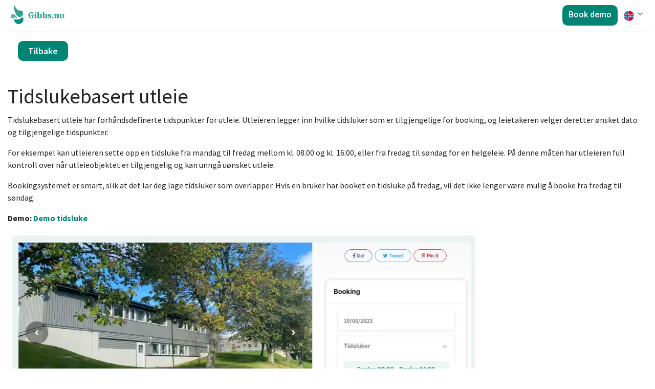

--- FILE ---
content_type: text/html; charset=UTF-8
request_url: https://www.gibbs.no/funksjoner/tidslukebasert-utleie/
body_size: 41710
content:
<!DOCTYPE html>
<html lang="nb-NO">
<head>
<meta charset="UTF-8">
<meta name="viewport" content="width=device-width, initial-scale=1, maximum-scale=1, user-scalable=0">
<link rel="profile" href="https://gmpg.org/xfn/11">
<link rel="stylesheet" href="https://www.gibbs.no/wp-content/themes/listeo-child/assets_gibbs/css/bootstrap.min.css">
<link rel="stylesheet" href="https://www.gibbs.no/wp-content/themes/listeo-child/assets/css/intlTelInput.css?ver=5.7.3">
<!--  -->
<!-- our project just needs Font Awesome Solid + Brands -->
 <link href="https://www.gibbs.no/wp-content/themes/listeo-child/assets/fontawesome-pro/css/fontawesome.min.css" rel="stylesheet">
  <!-- <link href="https://www.gibbs.no/wp-content/themes/listeo-child/assets/fontawesome-pro/css/brands.min.css" rel="stylesheet"> -->
  <link href="https://www.gibbs.no/wp-content/themes/listeo-child/assets/fontawesome-pro/css/solid.min.css" rel="stylesheet">
  <link href="https://www.gibbs.no/wp-content/themes/listeo-child/assets/fontawesome-pro/css/svg-with-js.css" rel="stylesheet"> 
  <!-- <script type="text/javascript" src="?php echo get_stylesheet_directory_uri();?>/assets/fontawesome-pro/js/fontawesome.min.js"></script> -->
 <!--  <script defer src="https://www.gibbs.no/wp-content/themes/listeo-child/assets/fontawesome-pro/js/brands.min.js"></script> -->
  <script defer src="https://www.gibbs.no/wp-content/themes/listeo-child/assets/fontawesome-pro/js/solid.min.js"></script>
  <script defer src="https://www.gibbs.no/wp-content/themes/listeo-child/assets/fontawesome-pro/js/fontawesome.min.js"></script>

<meta name='robots' content='index, follow, max-image-preview:large, max-snippet:-1, max-video-preview:-1' />

	<!-- This site is optimized with the Yoast SEO plugin v20.8 - https://yoast.com/wordpress/plugins/seo/ -->
	<title>Tidslukebasert utleie - Gibbs.no - Bookingsystem</title>
	<link rel="canonical" href="https://www.gibbs.no/funksjoner/tidslukebasert-utleie/" />
	<meta property="og:locale" content="nb_NO" />
	<meta property="og:type" content="article" />
	<meta property="og:title" content="Tidslukebasert utleie - Gibbs.no - Bookingsystem" />
	<meta property="og:description" content="Tidslukebasert utleie&nbsp;har forhåndsdefinerte tidspunkter for utleie. Utleieren legger inn hvilke tidsluker som er tilgjengelige for booking, og leietakeren velger deretter ønsket dato og tilgjengelige tidspunkter. For eksempel kan utleieren sette opp en tidsluke fra mandag til fredag mellom kl. 08.00 og kl. 16.00, eller fra fredag til søndag for en helgeleie. På denne måten har [&hellip;]" />
	<meta property="og:url" content="https://www.gibbs.no/funksjoner/tidslukebasert-utleie/" />
	<meta property="og:site_name" content="Gibbs.no - Bookingsystem" />
	<meta property="article:publisher" content="https://www.facebook.com/GibbsNorge" />
	<meta property="article:modified_time" content="2023-10-07T19:19:12+00:00" />
	<meta property="og:image" content="https://www.gibbs.no/wp-content/uploads/2023/10/tidsluke.png" />
	<meta name="twitter:card" content="summary_large_image" />
	<meta name="twitter:label1" content="Ansl. lesetid" />
	<meta name="twitter:data1" content="1 minutt" />
	<script type="application/ld+json" class="yoast-schema-graph">{"@context":"https://schema.org","@graph":[{"@type":"WebPage","@id":"https://www.gibbs.no/funksjoner/tidslukebasert-utleie/","url":"https://www.gibbs.no/funksjoner/tidslukebasert-utleie/","name":"Tidslukebasert utleie - Gibbs.no - Bookingsystem","isPartOf":{"@id":"https://www.gibbs.no/#website"},"primaryImageOfPage":{"@id":"https://www.gibbs.no/funksjoner/tidslukebasert-utleie/#primaryimage"},"image":{"@id":"https://www.gibbs.no/funksjoner/tidslukebasert-utleie/#primaryimage"},"thumbnailUrl":"https://www.gibbs.no/wp-content/uploads/2023/10/tidsluke.png","datePublished":"2023-10-02T11:15:21+00:00","dateModified":"2023-10-07T19:19:12+00:00","breadcrumb":{"@id":"https://www.gibbs.no/funksjoner/tidslukebasert-utleie/#breadcrumb"},"inLanguage":"nb-NO","potentialAction":[{"@type":"ReadAction","target":["https://www.gibbs.no/funksjoner/tidslukebasert-utleie/"]}]},{"@type":"ImageObject","inLanguage":"nb-NO","@id":"https://www.gibbs.no/funksjoner/tidslukebasert-utleie/#primaryimage","url":"https://www.gibbs.no/wp-content/uploads/2023/10/tidsluke.png","contentUrl":"https://www.gibbs.no/wp-content/uploads/2023/10/tidsluke.png","width":918,"height":514},{"@type":"BreadcrumbList","@id":"https://www.gibbs.no/funksjoner/tidslukebasert-utleie/#breadcrumb","itemListElement":[{"@type":"ListItem","position":1,"name":"Home","item":"https://www.gibbs.no/"},{"@type":"ListItem","position":2,"name":"Funksjoner","item":"https://www.gibbs.no/funksjoner/"},{"@type":"ListItem","position":3,"name":"Tidslukebasert utleie"}]},{"@type":"WebSite","@id":"https://www.gibbs.no/#website","url":"https://www.gibbs.no/","name":"Gibbs.no","description":"Bookingsystem - 1.Book 2.Betal 3.Åpne","publisher":{"@id":"https://www.gibbs.no/#organization"},"potentialAction":[{"@type":"SearchAction","target":{"@type":"EntryPoint","urlTemplate":"https://www.gibbs.no/?s={search_term_string}"},"query-input":"required name=search_term_string"}],"inLanguage":"nb-NO"},{"@type":"Organization","@id":"https://www.gibbs.no/#organization","name":"Gibbs AS","url":"https://www.gibbs.no/","logo":{"@type":"ImageObject","inLanguage":"nb-NO","@id":"https://www.gibbs.no/#/schema/logo/image/","url":"https://www.gibbs.no/wp-content/uploads/2023/11/Gibbs-bookingsystem-logo.png","contentUrl":"https://www.gibbs.no/wp-content/uploads/2023/11/Gibbs-bookingsystem-logo.png","width":696,"height":696,"caption":"Gibbs AS"},"image":{"@id":"https://www.gibbs.no/#/schema/logo/image/"},"sameAs":["https://www.facebook.com/GibbsNorge","https://www.linkedin.com/company/gibbsnorge"]}]}</script>
	<!-- / Yoast SEO plugin. -->


<link rel='dns-prefetch' href='//js.stripe.com' />
<link rel='dns-prefetch' href='//fonts.googleapis.com' />
<link rel="alternate" type="application/rss+xml" title="Gibbs.no - Bookingsystem &raquo; strøm" href="https://www.gibbs.no/feed/" />
<link rel="alternate" type="application/rss+xml" title="Gibbs.no - Bookingsystem &raquo; kommentarstrøm" href="https://www.gibbs.no/comments/feed/" />
<link rel="alternate" title="oEmbed (JSON)" type="application/json+oembed" href="https://www.gibbs.no/wp-json/oembed/1.0/embed?url=https%3A%2F%2Fwww.gibbs.no%2Ffunksjoner%2Ftidslukebasert-utleie%2F" />
<link rel="alternate" title="oEmbed (XML)" type="text/xml+oembed" href="https://www.gibbs.no/wp-json/oembed/1.0/embed?url=https%3A%2F%2Fwww.gibbs.no%2Ffunksjoner%2Ftidslukebasert-utleie%2F&#038;format=xml" />
<style id='wp-img-auto-sizes-contain-inline-css' type='text/css'>
img:is([sizes=auto i],[sizes^="auto," i]){contain-intrinsic-size:3000px 1500px}
/*# sourceURL=wp-img-auto-sizes-contain-inline-css */
</style>
<link rel='stylesheet' id='application_form_common-style-css' href='https://www.gibbs.no/wp-content/plugins/gibbs-application-form-v2/css/common_style.css?ver=4.6.59' type='text/css' media='all' />
<link rel='stylesheet' id='google-fonts-raleway-css' href='//fonts.googleapis.com/css?family=Source+Sans+Pro%3A300%2C400%2C500%2C600%2C700&#038;ver=4.6.59' type='text/css' media='all' />
<link rel='stylesheet' id='google-fonts-open-sans-css' href='//fonts.googleapis.com/css?family=Open+Sans%3A500%2C600%2C700&#038;ver=4.6.59' type='text/css' media='all' />
<style id='wp-emoji-styles-inline-css' type='text/css'>

	img.wp-smiley, img.emoji {
		display: inline !important;
		border: none !important;
		box-shadow: none !important;
		height: 1em !important;
		width: 1em !important;
		margin: 0 0.07em !important;
		vertical-align: -0.1em !important;
		background: none !important;
		padding: 0 !important;
	}
/*# sourceURL=wp-emoji-styles-inline-css */
</style>
<link rel='stylesheet' id='wp-block-library-css' href='https://www.gibbs.no/wp-includes/css/dist/block-library/style.min.css?ver=4.6.59' type='text/css' media='all' />
<style id='wp-block-image-inline-css' type='text/css'>
.wp-block-image>a,.wp-block-image>figure>a{display:inline-block}.wp-block-image img{box-sizing:border-box;height:auto;max-width:100%;vertical-align:bottom}@media not (prefers-reduced-motion){.wp-block-image img.hide{visibility:hidden}.wp-block-image img.show{animation:show-content-image .4s}}.wp-block-image[style*=border-radius] img,.wp-block-image[style*=border-radius]>a{border-radius:inherit}.wp-block-image.has-custom-border img{box-sizing:border-box}.wp-block-image.aligncenter{text-align:center}.wp-block-image.alignfull>a,.wp-block-image.alignwide>a{width:100%}.wp-block-image.alignfull img,.wp-block-image.alignwide img{height:auto;width:100%}.wp-block-image .aligncenter,.wp-block-image .alignleft,.wp-block-image .alignright,.wp-block-image.aligncenter,.wp-block-image.alignleft,.wp-block-image.alignright{display:table}.wp-block-image .aligncenter>figcaption,.wp-block-image .alignleft>figcaption,.wp-block-image .alignright>figcaption,.wp-block-image.aligncenter>figcaption,.wp-block-image.alignleft>figcaption,.wp-block-image.alignright>figcaption{caption-side:bottom;display:table-caption}.wp-block-image .alignleft{float:left;margin:.5em 1em .5em 0}.wp-block-image .alignright{float:right;margin:.5em 0 .5em 1em}.wp-block-image .aligncenter{margin-left:auto;margin-right:auto}.wp-block-image :where(figcaption){margin-bottom:1em;margin-top:.5em}.wp-block-image.is-style-circle-mask img{border-radius:9999px}@supports ((-webkit-mask-image:none) or (mask-image:none)) or (-webkit-mask-image:none){.wp-block-image.is-style-circle-mask img{border-radius:0;-webkit-mask-image:url('data:image/svg+xml;utf8,<svg viewBox="0 0 100 100" xmlns="http://www.w3.org/2000/svg"><circle cx="50" cy="50" r="50"/></svg>');mask-image:url('data:image/svg+xml;utf8,<svg viewBox="0 0 100 100" xmlns="http://www.w3.org/2000/svg"><circle cx="50" cy="50" r="50"/></svg>');mask-mode:alpha;-webkit-mask-position:center;mask-position:center;-webkit-mask-repeat:no-repeat;mask-repeat:no-repeat;-webkit-mask-size:contain;mask-size:contain}}:root :where(.wp-block-image.is-style-rounded img,.wp-block-image .is-style-rounded img){border-radius:9999px}.wp-block-image figure{margin:0}.wp-lightbox-container{display:flex;flex-direction:column;position:relative}.wp-lightbox-container img{cursor:zoom-in}.wp-lightbox-container img:hover+button{opacity:1}.wp-lightbox-container button{align-items:center;backdrop-filter:blur(16px) saturate(180%);background-color:#5a5a5a40;border:none;border-radius:4px;cursor:zoom-in;display:flex;height:20px;justify-content:center;opacity:0;padding:0;position:absolute;right:16px;text-align:center;top:16px;width:20px;z-index:100}@media not (prefers-reduced-motion){.wp-lightbox-container button{transition:opacity .2s ease}}.wp-lightbox-container button:focus-visible{outline:3px auto #5a5a5a40;outline:3px auto -webkit-focus-ring-color;outline-offset:3px}.wp-lightbox-container button:hover{cursor:pointer;opacity:1}.wp-lightbox-container button:focus{opacity:1}.wp-lightbox-container button:focus,.wp-lightbox-container button:hover,.wp-lightbox-container button:not(:hover):not(:active):not(.has-background){background-color:#5a5a5a40;border:none}.wp-lightbox-overlay{box-sizing:border-box;cursor:zoom-out;height:100vh;left:0;overflow:hidden;position:fixed;top:0;visibility:hidden;width:100%;z-index:100000}.wp-lightbox-overlay .close-button{align-items:center;cursor:pointer;display:flex;justify-content:center;min-height:40px;min-width:40px;padding:0;position:absolute;right:calc(env(safe-area-inset-right) + 16px);top:calc(env(safe-area-inset-top) + 16px);z-index:5000000}.wp-lightbox-overlay .close-button:focus,.wp-lightbox-overlay .close-button:hover,.wp-lightbox-overlay .close-button:not(:hover):not(:active):not(.has-background){background:none;border:none}.wp-lightbox-overlay .lightbox-image-container{height:var(--wp--lightbox-container-height);left:50%;overflow:hidden;position:absolute;top:50%;transform:translate(-50%,-50%);transform-origin:top left;width:var(--wp--lightbox-container-width);z-index:9999999999}.wp-lightbox-overlay .wp-block-image{align-items:center;box-sizing:border-box;display:flex;height:100%;justify-content:center;margin:0;position:relative;transform-origin:0 0;width:100%;z-index:3000000}.wp-lightbox-overlay .wp-block-image img{height:var(--wp--lightbox-image-height);min-height:var(--wp--lightbox-image-height);min-width:var(--wp--lightbox-image-width);width:var(--wp--lightbox-image-width)}.wp-lightbox-overlay .wp-block-image figcaption{display:none}.wp-lightbox-overlay button{background:none;border:none}.wp-lightbox-overlay .scrim{background-color:#fff;height:100%;opacity:.9;position:absolute;width:100%;z-index:2000000}.wp-lightbox-overlay.active{visibility:visible}@media not (prefers-reduced-motion){.wp-lightbox-overlay.active{animation:turn-on-visibility .25s both}.wp-lightbox-overlay.active img{animation:turn-on-visibility .35s both}.wp-lightbox-overlay.show-closing-animation:not(.active){animation:turn-off-visibility .35s both}.wp-lightbox-overlay.show-closing-animation:not(.active) img{animation:turn-off-visibility .25s both}.wp-lightbox-overlay.zoom.active{animation:none;opacity:1;visibility:visible}.wp-lightbox-overlay.zoom.active .lightbox-image-container{animation:lightbox-zoom-in .4s}.wp-lightbox-overlay.zoom.active .lightbox-image-container img{animation:none}.wp-lightbox-overlay.zoom.active .scrim{animation:turn-on-visibility .4s forwards}.wp-lightbox-overlay.zoom.show-closing-animation:not(.active){animation:none}.wp-lightbox-overlay.zoom.show-closing-animation:not(.active) .lightbox-image-container{animation:lightbox-zoom-out .4s}.wp-lightbox-overlay.zoom.show-closing-animation:not(.active) .lightbox-image-container img{animation:none}.wp-lightbox-overlay.zoom.show-closing-animation:not(.active) .scrim{animation:turn-off-visibility .4s forwards}}@keyframes show-content-image{0%{visibility:hidden}99%{visibility:hidden}to{visibility:visible}}@keyframes turn-on-visibility{0%{opacity:0}to{opacity:1}}@keyframes turn-off-visibility{0%{opacity:1;visibility:visible}99%{opacity:0;visibility:visible}to{opacity:0;visibility:hidden}}@keyframes lightbox-zoom-in{0%{transform:translate(calc((-100vw + var(--wp--lightbox-scrollbar-width))/2 + var(--wp--lightbox-initial-left-position)),calc(-50vh + var(--wp--lightbox-initial-top-position))) scale(var(--wp--lightbox-scale))}to{transform:translate(-50%,-50%) scale(1)}}@keyframes lightbox-zoom-out{0%{transform:translate(-50%,-50%) scale(1);visibility:visible}99%{visibility:visible}to{transform:translate(calc((-100vw + var(--wp--lightbox-scrollbar-width))/2 + var(--wp--lightbox-initial-left-position)),calc(-50vh + var(--wp--lightbox-initial-top-position))) scale(var(--wp--lightbox-scale));visibility:hidden}}
/*# sourceURL=https://www.gibbs.no/wp-includes/blocks/image/style.min.css */
</style>

<link rel='stylesheet' id='gibbs-popup-css-css' href='https://www.gibbs.no/wp-content/plugins/gibbs-popup/css/gibbs_popup.css?v=4507&#038;ver=4.6.59' type='text/css' media='' />
<link rel='stylesheet' id='listeo_core-frontend-css' href='https://www.gibbs.no/wp-content/plugins/listeo-core/assets/css/frontend.css?ver=4.6.59' type='text/css' media='all' />
<link rel='stylesheet' id='nets-easy-frontend-css' href='https://www.gibbs.no/wp-content/plugins/nets-easy-gateway/assets/css/nets-easy-frontend.css?ver=4.6.59' type='text/css' media='all' />
<link rel='stylesheet' id='trp-language-switcher-style-css' href='https://www.gibbs.no/wp-content/plugins/translatepress-multilingual/assets/css/trp-language-switcher.css?ver=4.6.59' type='text/css' media='all' />
<style id='trp-language-switcher-style-inline-css' type='text/css'>
.trp_language_switcher_shortcode .trp-language-switcher .trp-ls-shortcode-current-language.trp-ls-clicked{
    visibility: hidden;
}

.trp_language_switcher_shortcode .trp-language-switcher:hover div.trp-ls-shortcode-current-language{
    visibility: visible;
}

.trp_language_switcher_shortcode .trp-language-switcher:hover div.trp-ls-shortcode-language{
    visibility: hidden;
    height: 1px;
}
.trp_language_switcher_shortcode .trp-language-switcher .trp-ls-shortcode-language.trp-ls-clicked,
.trp_language_switcher_shortcode .trp-language-switcher:hover .trp-ls-shortcode-language.trp-ls-clicked{
    visibility:visible;
    height:auto;
    position: absolute;
    left: 0;
    top: 0;
    display: inline-block !important;
}
/*# sourceURL=trp-language-switcher-style-inline-css */
</style>
<link rel='stylesheet' id='ad162b940bc1b52289994e14eb1ce021-css' href='//fonts.googleapis.com/css?family=Source+Sans+Pro%3Aregular&#038;ver=4.6.59' type='text/css' media='all' />
<link rel='stylesheet' id='d53ff47a945198f6790c09b44944352e-css' href='//fonts.googleapis.com/css?family=Source+Sans+Pro%3A400&#038;ver=4.6.59' type='text/css' media='all' />
<link rel='stylesheet' id='style_login_widget-css' href='https://www.gibbs.no/wp-content/plugins/miniorange-oauth-oidc-single-sign-on/resources/css/style_login_widget.css?ver=4.6.59' type='text/css' media='all' />
<link rel='stylesheet' id='gift-plugin-css-css' href='https://www.gibbs.no/wp-content/plugins/gibbs-giftcard//css/styles.css?ver=4.6.59' type='text/css' media='all' />
<link rel='stylesheet' id='gibbs-login-register-css' href='https://www.gibbs.no/wp-content/plugins/gibbs-login-register/css/login-register.css?ver=4.6.59' type='text/css' media='all' />
<link rel='stylesheet' id='gibbs-login-register-jss-css' href='https://www.gibbs.no/wp-content/plugins/gibbs-login-register/js/login-register.js?ver=4.6.59' type='text/css' media='all' />
<link rel='stylesheet' id='stripe-plugin-css-css' href='https://www.gibbs.no/wp-content/plugins/gibbs-subscription//css/styles.css?ver=4.6.59' type='text/css' media='all' />
<link rel='stylesheet' id='wp-block-paragraph-css' href='https://www.gibbs.no/wp-includes/blocks/paragraph/style.min.css?ver=4.6.59' type='text/css' media='all' />
<script   type="text/javascript" src="https://www.gibbs.no/wp-includes/js/jquery/jquery.min.js?ver=4.6.59" id="jquery-core-js"></script>
<script   type="text/javascript" src="https://www.gibbs.no/wp-includes/js/jquery/jquery-migrate.min.js?ver=4.6.59" id="jquery-migrate-js"></script>
<script   type="text/javascript" src="https://www.gibbs.no/wp-content/plugins/gibbs-application-form-v2/public/intltel-input/build/js/intlTelInput-jquery.min.js?ver=4.6.59" id="inteljs-js"></script>
<script   type="text/javascript" src="https://www.gibbs.no/wp-content/plugins/listeo-core/assets/js/pwstrength-bootstrap.min.js?ver=4.6.59" id="listeo_core-pwstrength-bootstrap-min-js"></script>
<script type="text/javascript" id="listeo_core-frontend-js-extra">
/* <![CDATA[ */
var listeo_core = {"ajax_url":"/wp-admin/admin-ajax.php","is_rtl":"0","lang":"","_price_min":null,"_price_max":null,"currency":"NOK","currency_position":"after","currency_symbol":"kr","submitCenterPoint":"59.1317309,11.3637503,","centerPoint":"59.1274518,11.3717606","country":"no","upload":"https://www.gibbs.no/wp-admin/admin-ajax.php?action=handle_dropped_media","delete":"https://www.gibbs.no/wp-admin/admin-ajax.php?action=handle_delete_media","color":"#008474","dictDefaultMessage":"Drop files here to upload","dictFallbackMessage":"Your browser does not support drag'n'drop file uploads.","dictFallbackText":"Please use the fallback form below to upload your files like in the olden days.","dictFileTooBig":"File is too big ({{filesize}}MiB). Max filesize: {{maxFilesize}}MiB.","dictInvalidFileType":"You can't upload files of this type.","dictResponseError":"Server responded with {{statusCode}} code.","dictCancelUpload":"Cancel upload","dictCancelUploadConfirmation":"Are you sure you want to cancel this upload?","dictRemoveFile":"Fjern fil","dictMaxFilesExceeded":"Du kan ikke laste opp flere filer.","areyousure":"Er du sikker?","maxFiles":"15","maxFilesize":"10","clockformat":"1","prompt_price":"Sett pris for dato","menu_price":"Pris (valgfritt)","menu_desc":"Beskrivelse","menu_title":"Tittel","applyLabel":"Bruk","cancelLabel":"Lukk","clearLabel":"Clear","fromLabel":"From","toLabel":"To","customRangeLabel":"Egendefinert","mmenuTitle":"Menu","pricingTooltip":"Click to make this item bookable in booking widget","today":"I dag","yesterday":"I g\u00e5r","last_7_days":"Siste 7 dager","last_30_days":"Siste 30 dager","this_month":"Denne m\u00e5ned Month","last_month":"Siste m\u00e5ned","map_provider":"osm","address_provider":"osm","mapbox_access_token":"","mapbox_retina":"on","mapbox_style_url":"https://api.mapbox.com/styles/v1/mapbox/streets-v11/tiles/{z}/{x}/{y}?access_token=","bing_maps_key":"","thunderforest_api_key":"","here_app_id":"","here_app_code":"","maps_reviews_text":"reviews","maps_noreviews_text":"Ikke f\u00e5tt omtaler enda","category_title":"Kategori tittel","day_short_su":"S\u00f8","day_short_mo":"Ma","day_short_tu":"Ti","day_short_we":"On","day_short_th":"To","day_short_fr":"Fr","day_short_sa":"L\u00f8","radius_state":"disabled","maps_autofit":"on","maps_autolocate":"","maps_zoom":"10","maps_single_zoom":"9","autologin":"on","no_results_text":"Ingen resultater","placeholder_text_single":"Velg","placeholder_text_multiple":"Velg ","january":"Januar","february":"Februar","march":"Mars","april":"April","may":"Mai","june":"Juni","july":"Juli","august":"August","september":"September","october":"Oktober","november":"November","december":"Desember","opening_time":"Opening Time","closing_time":"Closing Time","remove":"Remove","onetimefee":"Engangsbel\u00f8p","multiguest":"Multipliser med personer","multidays":"Multipliser med dager","multiguestdays":"Multipliser med dager og personer","quantitybuttons":"Vis antall knapper ","booked_dates":"Those dates are already booked","replied":"Replied","recaptcha_status":"","recaptcha_version":"v2","recaptcha_sitekey3":"","review_criteria":"service,value-for-money,location,cleanliness"};
//# sourceURL=listeo_core-frontend-js-extra
/* ]]> */
</script>
<script   type="text/javascript" src="https://www.gibbs.no/wp-content/plugins/listeo-core/assets/js/frontend.js?ver=4.6.59" id="listeo_core-frontend-js"></script>
<script   type="text/javascript" src="https://www.gibbs.no/wp-content/plugins/listeo-core/assets/js/bookings.js?ver=4.6.59" id="listeo_core-bookings-js"></script>
<script type="text/javascript" id="listeo_core-ajax-login-js-extra">
/* <![CDATA[ */
var listeo_login = {"ajaxurl":"https://www.gibbs.no/wp-admin/admin-ajax.php","redirecturl":"https://www.gibbs.no","loadingmessage":"Logger inn..."};
//# sourceURL=listeo_core-ajax-login-js-extra
/* ]]> */
</script>
<script   type="text/javascript" src="https://www.gibbs.no/wp-content/plugins/listeo-core/assets//js/ajax-login-script.js?ver=4.6.59" id="listeo_core-ajax-login-js"></script>
<script   type="text/javascript" src="https://www.gibbs.no/wp-content/plugins/translatepress-multilingual/assets/js/trp-frontend-compatibility.js?ver=4.6.59" id="trp-frontend-compatibility-js"></script>
<script   type="text/javascript" src="https://www.gibbs.no/wp-content/themes/listeo/js/dropzone.js?ver=4.6.59" id="dropzone-js"></script>
<script   type="text/javascript" src="https://www.gibbs.no/wp-content/themes/listeo/js/tooltips.min.js?ver=4.6.59" id="tooltips-min-js"></script>
<script   type="text/javascript" src="https://www.gibbs.no/wp-content/themes/listeo/js/flatpickr.js?ver=4.6.59" id="flatpickr-js"></script>
<script   type="text/javascript" src="https://www.gibbs.no/wp-content/themes/listeo/js/select2.min.js?ver=4.6.59" id="gift-select2-js-js"></script>
<script   type="text/javascript" src="https://js.stripe.com/v3/?ver=4.6.59" id="stripe-js-js"></script>
<link rel="https://api.w.org/" href="https://www.gibbs.no/wp-json/" /><link rel="alternate" title="JSON" type="application/json" href="https://www.gibbs.no/wp-json/wp/v2/pages/15754" /><link rel="EditURI" type="application/rsd+xml" title="RSD" href="https://www.gibbs.no/xmlrpc.php?rsd" />
<meta name="generator" content="WordPress 6.9" />
<meta name="generator" content="WooCommerce 7.8.0" />
<link rel='shortlink' href='https://www.gibbs.no/?p=15754' />
<!-- Google Tag Manager -->

<script>(function(w,d,s,l,i){w[l]=w[l]||[];w[l].push({'gtm.start':

new Date().getTime(),event:'gtm.js'});var f=d.getElementsByTagName(s)[0],

j=d.createElement(s),dl=l!='dataLayer'?'&l='+l:'';j.async=true;j.src=

'https://www.googletagmanager.com/gtm.js?id='+i+dl;f.parentNode.insertBefore(j,f);

})(window,document,'script','dataLayer','GTM-MGRN24HC');</script>

<!-- End Google Tag Manager -->
<link rel="alternate" hreflang="nb-NO" href="https://www.gibbs.no/funksjoner/tidslukebasert-utleie/"/>
<link rel="alternate" hreflang="en-US" href="https://www.gibbs.no/en/funksjoner/tidslukebasert-utleie/"/>
<link rel="alternate" hreflang="sv-SE" href="https://www.gibbs.no/sv/funksjoner/tidslukebasert-utleie/"/>
<link rel="alternate" hreflang="da-DK" href="https://www.gibbs.no/da/funksjoner/tidslukebasert-utleie/"/>
<link rel="alternate" hreflang="nb" href="https://www.gibbs.no/funksjoner/tidslukebasert-utleie/"/>
<link rel="alternate" hreflang="en" href="https://www.gibbs.no/en/funksjoner/tidslukebasert-utleie/"/>
<link rel="alternate" hreflang="sv" href="https://www.gibbs.no/sv/funksjoner/tidslukebasert-utleie/"/>
<link rel="alternate" hreflang="da" href="https://www.gibbs.no/da/funksjoner/tidslukebasert-utleie/"/>

    <script type='text/javascript'>
        var hour = jQuery('.opening-hours #booking-confirmation-summary-time span').text();
        setTimeout(() => {
            //jQuery('.single-slot-right input').val(99);
            //jQuery('.single-slot-right ').css('pointer-events','none');
            //jQuery('.single-slot-right ').css('opacity','0.5');
        }, 1000);
        jQuery(this).on('click', function(){
          //  jQuery('.single-slot-right input').val(99);

        });

    </script>
        <script>
        function loading(seconds){
            jQuery('.timer-loader').show();
            jQuery('.tabela').css('opacity','0.1');
            setTimeout(function(){
                jQuery('.timer-loader').hide();
                jQuery('.tabela').css('opacity','1');
            }, seconds);
        }
        jQuery(document).ready(function(){
            jQuery('span:contains(Nullstill)').on('click',function(){
                loading(1500);
                if(jQuery('#divtoshow').is(':visible')){
                    jQuery('.startDate').parent()[0].click();
                    jQuery('.nextbtn').click();

                    setTimeout(() => {
                        jQuery('.previousbtn').click();
                    }, 500);
                }else{
                    jQuery('.nextbtn').click();
                    setTimeout(() => {
                        jQuery('.previousbtn').click();
                    }, 500);
                }
//                 jQuery('.booking-sticky-footer .timenotifi').hide();
//                 jQuery('.booking-sticky-footer .timeSpan').hide();


                jQuery('.booking-sticky-footer .bsf-left h4').show();
//                 jQuery('.booking-estimated-cost').hide();
//                 jQuery('.bsf-leftDropdown').hide();
                jQuery('.bsf-left').show();
                jQuery('.booking-sticky-footer .button').text("Velg tid");
//                 jQuery('.poraka').hide();
            });
        });
    </script>
        <script>
        jQuery(document).ready(function(){
            window.mobileCheck = function() {
                let check = false;
                (function(a){if(/(android|bb\d+|meego).+mobile|avantgo|bada\/|blackberry|blazer|compal|elaine|fennec|hiptop|iemobile|ip(hone|od)|iris|kindle|lge |maemo|midp|mmp|mobile.+firefox|netfront|opera m(ob|in)i|palm( os)?|phone|p(ixi|re)\/|plucker|pocket|psp|series(4|6)0|symbian|treo|up\.(browser|link)|vodafone|wap|windows ce|xda|xiino/i.test(a)||/1207|6310|6590|3gso|4thp|50[1-6]i|770s|802s|a wa|abac|ac(er|oo|s\-)|ai(ko|rn)|al(av|ca|co)|amoi|an(ex|ny|yw)|aptu|ar(ch|go)|as(te|us)|attw|au(di|\-m|r |s )|avan|be(ck|ll|nq)|bi(lb|rd)|bl(ac|az)|br(e|v)w|bumb|bw\-(n|u)|c55\/|capi|ccwa|cdm\-|cell|chtm|cldc|cmd\-|co(mp|nd)|craw|da(it|ll|ng)|dbte|dc\-s|devi|dica|dmob|do(c|p)o|ds(12|\-d)|el(49|ai)|em(l2|ul)|er(ic|k0)|esl8|ez([4-7]0|os|wa|ze)|fetc|fly(\-|_)|g1 u|g560|gene|gf\-5|g\-mo|go(\.w|od)|gr(ad|un)|haie|hcit|hd\-(m|p|t)|hei\-|hi(pt|ta)|hp( i|ip)|hs\-c|ht(c(\-| |_|a|g|p|s|t)|tp)|hu(aw|tc)|i\-(20|go|ma)|i230|iac( |\-|\/)|ibro|idea|ig01|ikom|im1k|inno|ipaq|iris|ja(t|v)a|jbro|jemu|jigs|kddi|keji|kgt( |\/)|klon|kpt |kwc\-|kyo(c|k)|le(no|xi)|lg( g|\/(k|l|u)|50|54|\-[a-w])|libw|lynx|m1\-w|m3ga|m50\/|ma(te|ui|xo)|mc(01|21|ca)|m\-cr|me(rc|ri)|mi(o8|oa|ts)|mmef|mo(01|02|bi|de|do|t(\-| |o|v)|zz)|mt(50|p1|v )|mwbp|mywa|n10[0-2]|n20[2-3]|n30(0|2)|n50(0|2|5)|n7(0(0|1)|10)|ne((c|m)\-|on|tf|wf|wg|wt)|nok(6|i)|nzph|o2im|op(ti|wv)|oran|owg1|p800|pan(a|d|t)|pdxg|pg(13|\-([1-8]|c))|phil|pire|pl(ay|uc)|pn\-2|po(ck|rt|se)|prox|psio|pt\-g|qa\-a|qc(07|12|21|32|60|\-[2-7]|i\-)|qtek|r380|r600|raks|rim9|ro(ve|zo)|s55\/|sa(ge|ma|mm|ms|ny|va)|sc(01|h\-|oo|p\-)|sdk\/|se(c(\-|0|1)|47|mc|nd|ri)|sgh\-|shar|sie(\-|m)|sk\-0|sl(45|id)|sm(al|ar|b3|it|t5)|so(ft|ny)|sp(01|h\-|v\-|v )|sy(01|mb)|t2(18|50)|t6(00|10|18)|ta(gt|lk)|tcl\-|tdg\-|tel(i|m)|tim\-|t\-mo|to(pl|sh)|ts(70|m\-|m3|m5)|tx\-9|up(\.b|g1|si)|utst|v400|v750|veri|vi(rg|te)|vk(40|5[0-3]|\-v)|vm40|voda|vulc|vx(52|53|60|61|70|80|81|83|85|98)|w3c(\-| )|webc|whit|wi(g |nc|nw)|wmlb|wonu|x700|yas\-|your|zeto|zte\-/i.test(a.substr(0,4))) check = true;})(navigator.userAgent||navigator.vendor||window.opera);
                return check;
            };

            jQuery('.time-price #listing-pricing-list h3').removeClass('margin-top-70');
            jQuery('.time-price #listing-pricing-list h3').css('margin-top','0');
            jQuery('.timenotifi').hide();
            jQuery('.fratil').hide();
            if(!mobileCheck()) {
                jQuery('table tr td label').on('click', function () {
                    jQuery('.timenotifi').show();
                    jQuery('.fratil').show();
                });
            }

        });


    </script>
        <script>
        jQuery(document).ready(function(){

            window.mobileCheck = function() {
                let check = false;
                (function(a){if(/(android|bb\d+|meego).+mobile|avantgo|bada\/|blackberry|blazer|compal|elaine|fennec|hiptop|iemobile|ip(hone|od)|iris|kindle|lge |maemo|midp|mmp|mobile.+firefox|netfront|opera m(ob|in)i|palm( os)?|phone|p(ixi|re)\/|plucker|pocket|psp|series(4|6)0|symbian|treo|up\.(browser|link)|vodafone|wap|windows ce|xda|xiino/i.test(a)||/1207|6310|6590|3gso|4thp|50[1-6]i|770s|802s|a wa|abac|ac(er|oo|s\-)|ai(ko|rn)|al(av|ca|co)|amoi|an(ex|ny|yw)|aptu|ar(ch|go)|as(te|us)|attw|au(di|\-m|r |s )|avan|be(ck|ll|nq)|bi(lb|rd)|bl(ac|az)|br(e|v)w|bumb|bw\-(n|u)|c55\/|capi|ccwa|cdm\-|cell|chtm|cldc|cmd\-|co(mp|nd)|craw|da(it|ll|ng)|dbte|dc\-s|devi|dica|dmob|do(c|p)o|ds(12|\-d)|el(49|ai)|em(l2|ul)|er(ic|k0)|esl8|ez([4-7]0|os|wa|ze)|fetc|fly(\-|_)|g1 u|g560|gene|gf\-5|g\-mo|go(\.w|od)|gr(ad|un)|haie|hcit|hd\-(m|p|t)|hei\-|hi(pt|ta)|hp( i|ip)|hs\-c|ht(c(\-| |_|a|g|p|s|t)|tp)|hu(aw|tc)|i\-(20|go|ma)|i230|iac( |\-|\/)|ibro|idea|ig01|ikom|im1k|inno|ipaq|iris|ja(t|v)a|jbro|jemu|jigs|kddi|keji|kgt( |\/)|klon|kpt |kwc\-|kyo(c|k)|le(no|xi)|lg( g|\/(k|l|u)|50|54|\-[a-w])|libw|lynx|m1\-w|m3ga|m50\/|ma(te|ui|xo)|mc(01|21|ca)|m\-cr|me(rc|ri)|mi(o8|oa|ts)|mmef|mo(01|02|bi|de|do|t(\-| |o|v)|zz)|mt(50|p1|v )|mwbp|mywa|n10[0-2]|n20[2-3]|n30(0|2)|n50(0|2|5)|n7(0(0|1)|10)|ne((c|m)\-|on|tf|wf|wg|wt)|nok(6|i)|nzph|o2im|op(ti|wv)|oran|owg1|p800|pan(a|d|t)|pdxg|pg(13|\-([1-8]|c))|phil|pire|pl(ay|uc)|pn\-2|po(ck|rt|se)|prox|psio|pt\-g|qa\-a|qc(07|12|21|32|60|\-[2-7]|i\-)|qtek|r380|r600|raks|rim9|ro(ve|zo)|s55\/|sa(ge|ma|mm|ms|ny|va)|sc(01|h\-|oo|p\-)|sdk\/|se(c(\-|0|1)|47|mc|nd|ri)|sgh\-|shar|sie(\-|m)|sk\-0|sl(45|id)|sm(al|ar|b3|it|t5)|so(ft|ny)|sp(01|h\-|v\-|v )|sy(01|mb)|t2(18|50)|t6(00|10|18)|ta(gt|lk)|tcl\-|tdg\-|tel(i|m)|tim\-|t\-mo|to(pl|sh)|ts(70|m\-|m3|m5)|tx\-9|up(\.b|g1|si)|utst|v400|v750|veri|vi(rg|te)|vk(40|5[0-3]|\-v)|vm40|voda|vulc|vx(52|53|60|61|70|80|81|83|85|98)|w3c(\-| )|webc|whit|wi(g |nc|nw)|wmlb|wonu|x700|yas\-|your|zeto|zte\-/i.test(a.substr(0,4))) check = true;})(navigator.userAgent||navigator.vendor||window.opera);
                return check;
            };

            var fromId = '';
            var toId = '';
            if(mobileCheck()){
                fromId = 'mobFromHours';
                toId = 'mobToHours';
            }else{
                fromId = 'fromHours';
                toId = 'toHours';
            }

            jQuery(`#${fromId}`).on('click').change(function () {
                if (jQuery('.endDate').length > 0) {
                    var cl = jQuery(`#${fromId} option:selected`).attr('data-cl');
                    cl = cl.replace(" ", ".");
                    cl = '.' + cl;
                    cl = cl.substring(0, cl.indexOf(' '));
                    jQuery(`#${toId} option:selected`).removeAttr('selected');
                    let x = jQuery('.endDate').parent()[0];
                    jQuery(`${cl} label`)[0].click();
                    setTimeout(() => {
                        x.click();
                    }, 200);
                }
                else {
                    var cl = jQuery(`#${fromId} option:selected`).attr('data-cl');
                    cl = cl.replace(" ", ".");
                    cl = '.' + cl;
                    cl = cl.substring(0, cl.indexOf(' '));
                    jQuery(`${cl} label`)[0].click();
                }
            });

            jQuery(`#${toId}`).on('click').change(function () {
                if (jQuery('.endDate').length > 0) {
                    jQuery('.endDate').removeClass('endDate');
                    var cl = jQuery(`#${toId} option:selected`).attr('data-cl');
                    cl = cl.replace(" ", ".");
                    cl = '.' + cl;
                    cl = cl.substring(0, cl.indexOf(' '));
                    jQuery('.startDate').parent()[0].click();
                    setTimeout(() => {
                        jQuery(`${cl} label`)[0].click();
                    }, 200);

                }
                else {
                    var cl = jQuery(`#${toId} option:selected`).attr('data-cl');
                    cl = cl.replace(" ", ".");
                    cl = '.' + cl;
                    cl = cl.substring(0, cl.indexOf(' '));
                    jQuery(`${cl} label`)[0].click();
                }
            });

        });
    </script>
        <script>
        jQuery(document).ready(function(){
            if(jQuery('body').is('.page-id-52') &&  localStorage.noBooking == 'true'){
                jQuery('a:contains(Pay now)').remove();
                localStorage.removeItem("noBooking");
            }
            //hide footer in booking-summary
            if(jQuery('body').is('.page-id-52')){
                jQuery('#footer').hide();
            }
        });
    </script>
        <script>
        jQuery(document).ready(function(){
            jQuery('#dashboard-page-content').on('click','.newoffer', function () {
                jQuery('.popup').show();
                element = jQuery(this).parent().parent();
            });

            jQuery('.pay').on('click',function(){
                let x = jQuery(this).parent().parent().attr('id');
                if( jQuery(`#${x} #billing_address_1`).text() == 'true ' ){
                    localStorage.setItem('checkout_disable', 'true');
                }else{
                    localStorage.setItem('checkout_disable', 'false');
                }
            });

            if( jQuery('body').is('.page-id-82') ){
                var checkout_disable = localStorage.getItem('checkout_disable');
                if (checkout_disable == 'true'){
                    jQuery('.shop_table thead tr .product-name').text('Custom request');
                    let z = jQuery('.shop_table tbody tr .product-name').children()[0];
                    z.style.display = 'none';
                    localStorage.setItem('checkout_disable', 'false');
                }
            }
        });
    </script>
        <script>
        jQuery(document).ready(function(){

            jQuery('.time-slot').on('click',function(){
                if(jQuery('select#mobToHours option:selected').text() == "velg slutt-tid"){
                    setTimeout(() => {
                        jQuery('.booking-sticky-footer .button').text("Velg slutttid");
                    },100);
                }else{
                    setTimeout(() => {
                        jQuery('.booking-sticky-footer .button').text("Reserver");
                    },100);
                }
            });

            setTimeout(() => {
                window.mobileCheck = function() {
                    let check = false;
                    (function(a){if(/(android|bb\d+|meego).+mobile|avantgo|bada\/|blackberry|blazer|compal|elaine|fennec|hiptop|iemobile|ip(hone|od)|iris|kindle|lge |maemo|midp|mmp|mobile.+firefox|netfront|opera m(ob|in)i|palm( os)?|phone|p(ixi|re)\/|plucker|pocket|psp|series(4|6)0|symbian|treo|up\.(browser|link)|vodafone|wap|windows ce|xda|xiino/i.test(a)||/1207|6310|6590|3gso|4thp|50[1-6]i|770s|802s|a wa|abac|ac(er|oo|s\-)|ai(ko|rn)|al(av|ca|co)|amoi|an(ex|ny|yw)|aptu|ar(ch|go)|as(te|us)|attw|au(di|\-m|r |s )|avan|be(ck|ll|nq)|bi(lb|rd)|bl(ac|az)|br(e|v)w|bumb|bw\-(n|u)|c55\/|capi|ccwa|cdm\-|cell|chtm|cldc|cmd\-|co(mp|nd)|craw|da(it|ll|ng)|dbte|dc\-s|devi|dica|dmob|do(c|p)o|ds(12|\-d)|el(49|ai)|em(l2|ul)|er(ic|k0)|esl8|ez([4-7]0|os|wa|ze)|fetc|fly(\-|_)|g1 u|g560|gene|gf\-5|g\-mo|go(\.w|od)|gr(ad|un)|haie|hcit|hd\-(m|p|t)|hei\-|hi(pt|ta)|hp( i|ip)|hs\-c|ht(c(\-| |_|a|g|p|s|t)|tp)|hu(aw|tc)|i\-(20|go|ma)|i230|iac( |\-|\/)|ibro|idea|ig01|ikom|im1k|inno|ipaq|iris|ja(t|v)a|jbro|jemu|jigs|kddi|keji|kgt( |\/)|klon|kpt |kwc\-|kyo(c|k)|le(no|xi)|lg( g|\/(k|l|u)|50|54|\-[a-w])|libw|lynx|m1\-w|m3ga|m50\/|ma(te|ui|xo)|mc(01|21|ca)|m\-cr|me(rc|ri)|mi(o8|oa|ts)|mmef|mo(01|02|bi|de|do|t(\-| |o|v)|zz)|mt(50|p1|v )|mwbp|mywa|n10[0-2]|n20[2-3]|n30(0|2)|n50(0|2|5)|n7(0(0|1)|10)|ne((c|m)\-|on|tf|wf|wg|wt)|nok(6|i)|nzph|o2im|op(ti|wv)|oran|owg1|p800|pan(a|d|t)|pdxg|pg(13|\-([1-8]|c))|phil|pire|pl(ay|uc)|pn\-2|po(ck|rt|se)|prox|psio|pt\-g|qa\-a|qc(07|12|21|32|60|\-[2-7]|i\-)|qtek|r380|r600|raks|rim9|ro(ve|zo)|s55\/|sa(ge|ma|mm|ms|ny|va)|sc(01|h\-|oo|p\-)|sdk\/|se(c(\-|0|1)|47|mc|nd|ri)|sgh\-|shar|sie(\-|m)|sk\-0|sl(45|id)|sm(al|ar|b3|it|t5)|so(ft|ny)|sp(01|h\-|v\-|v )|sy(01|mb)|t2(18|50)|t6(00|10|18)|ta(gt|lk)|tcl\-|tdg\-|tel(i|m)|tim\-|t\-mo|to(pl|sh)|ts(70|m\-|m3|m5)|tx\-9|up(\.b|g1|si)|utst|v400|v750|veri|vi(rg|te)|vk(40|5[0-3]|\-v)|vm40|voda|vulc|vx(52|53|60|61|70|80|81|83|85|98)|w3c(\-| )|webc|whit|wi(g |nc|nw)|wmlb|wonu|x700|yas\-|your|zeto|zte\-/i.test(a.substr(0,4))) check = true;})(navigator.userAgent||navigator.vendor||window.opera);
                    return check;
                };

                if(mobileCheck()) {
                  //  jQuery('.booking-sticky-footer .bsf-left h4').html("<a style='text-decoration: none;color: black;'href='#booking-widget-anchor'>Trykk inni kalenderen for å velge starttid</a>");
                    //jQuery('.booking-sticky-footer .bsf-left h4').css('font-size','small');
                    jQuery('.booking-sticky-footer .bsf-right').on('click', function(){
                        if(jQuery('#divtoshow').is(':visible') == true){
                            jQuery('.tabela').parent().removeClass('borderFunction1');
                            jQuery('.tabela').parent().addClass('borderFunction');
                            setTimeout(() => {
                                jQuery('.tabela').parent().removeClass('borderFunction');
                                jQuery('.tabela').parent().addClass('borderFunction1');
                            }, 800);

                        }else if(jQuery('.endDate').length > 0){
                            jQuery('html,body').animate({
                                scrollTop: jQuery('.book-now').offset().top-250
                            }, 'slow');
                            jQuery('.book-now').removeClass('booknowanimation1');
                            jQuery('.book-now').addClass('booknowanimation');
                            setTimeout(() => {
                                jQuery('.book-now').removeClass('booknowanimation');
                                jQuery('.book-now').addClass('booknowanimation1');
                            }, 3000);
                        }
                    });

                    // whole footer click
                    jQuery('.booking-sticky-footer').on('click', function(){
                        if(jQuery('.bsf-left h4').is(':visible')){
                            jQuery('.bsf-right a').removeAttr('href');
                            jQuery('html,body').animate({
                                scrollTop: jQuery('#booking-widget-anchor').offset().top
                            }, 'slow');
                            jQuery('.tabela').parent().removeClass('borderFunction1');
                            jQuery('.tabela').parent().addClass('borderFunction');
                            setTimeout(() => {
                                jQuery('.tabela').parent().removeClass('borderFunction');
                                jQuery('.tabela').parent().addClass('borderFunction1');
                            }, 800);
                        }else{
                            jQuery('.bsf-right a').attr('href','#booking-widget-anchor');
                        }

                    });
                }

            }, 300);
        });
    </script>
        <script>
        jQuery(document).ready(function() {
            let y = 1;
            let x = 0;

            jQuery('.remove-uploaded-file').on('click',function(){
                console.log(jQuery(this).parent().parent().remove());
            });

            if(jQuery('body').is('.page-id-73')){
               // jQuery('.details').hide();
                
                let addButtonPdf = "<input id='addStuffPdf' type='button' value='Legg til flere PDF'>";
                jQuery('.remove-uploaded-file').text('Fjern fil');
                //jQuery('.pdf_documents').append(addButton);
                jQuery('.new_pdf_upload_for_stuff').append(addButtonPdf);
                let counter = 0;
                let counter1 = 0;
                jQuery('.pdf_documents').children().each(function(){
                    counter++;
                    if(jQuery(this).children().length == 2 && counter > 4){
                        jQuery(this).hide();
                    }else if(jQuery(this).children().length == 3){
                        y += 1;
                    }
                })
                jQuery('.new_pdf_upload_for_stuff').children().each(function(){
                    counter1++;
                    if(jQuery(this).children().length == 2 && counter1 > 2){
                        jQuery(this).hide();
                    }else if(jQuery(this).children().length == 3){
                        x += 1;
                    }
                })
            }

            jQuery('#addPdf').on('click',function(){
                if(y < 10){
                    y += 1;
                    jQuery('.pdf_documents').children()[y].style.display = "block";
                }else{
                    jQuery('#addPdf').css('pointer-events','none');
                }
            });
            jQuery('#addStuffPdf').on('click',function(){
                if(x < 5){
                    x += 1;
                    jQuery('.new_pdf_upload_for_stuff').children()[x].style.display = "block";
                }else{
                    jQuery('#addStuffPdf').css('pointer-events','none');
                }
            });

        });

    </script>
        <script type='text/javascript'>
        jQuery(document).ready(function(){
            //jQuery('.clicktologin .book-now-text').text('Logg inn for å sende forespørsel');
            var btn = '<input class="xoo-el-login-tgr" type="button" value="Send forespørsel">';
            var minMax = '';
            var minPrice = "";
            var maxPrice = "";
            if((minPrice != "" && minPrice != "0") && (maxPrice == "" || maxPrice == "0")){
                minMax = `<div class='minMaxSpan' style='font-size:18px;text-align:center;font-weight:bolder;'><span>Pris fra: </span><span class='js-min-price'>${minPrice} kr</span></div>`;
            }else if((minPrice != "" && minPrice != "0") && (maxPrice != "" && maxPrice != "0")){
                minMax = `<div class='minMaxSpan' style='font-size:18px;text-align:center;font-weight:bolder;'><span>Pris: </span><span class='js-min-price'>${minPrice} kr - </span><span class='js-max-price'>${maxPrice} kr</span></div>`;
            }else{
                minMax = "<div class='minMaxSpan'></div>";
            }
           /* if(jQuery('#widget_booking_listings-2').length == 1){
                jQuery('.sendreq').remove();
                jQuery('.minMaxSpan').remove();
            }else{
                let sidebar = '<div id="widget_listing_owner-2" class="listing-widget widget listeo_core widget_listing_owner boxed-widget margin-bottom-35"></div>';
                jQuery('.sticky-wrapper .sticky').append(sidebar);
                jQuery('.boxed-widget').append(btn);
                jQuery('.boxed-widget').append(minMax);
                jQuery('#listing-pricing-list').hide();
                if(jQuery('.clicktologin').css('display') == 'none' || jQuery('.clicktologin').length == '0'){
                    jQuery('.sendreq').show();
                }else{
                    jQuery('.sendreq').hide();
                }
                jQuery('.hosted-by-title').hide();
                jQuery('.hosted-by-bio').hide();
                jQuery('.send-message-to-owner').hide();
                jQuery('#widget_listing_owner-2').prepend('<h3><i class="fa fa-calendar-check-o "></i>Booking</h3>');
            }*/

            var _listingid = jQuery('body').attr('class');
            _listingid = _listingid.substr(_listingid.indexOf('postid'));
            _listingid =  _listingid.substr(_listingid.indexOf('-')+1);
            _listingid =  _listingid.substr(0,_listingid.indexOf(' '));
            var _ajax_data1;
            jQuery('.sendreq').on('click', function(e){

                
                var url ="https://www.gibbs.no";
                e.preventDefault();

                _ajax_data1 = {
                    'action': 'send_listingid',
                    '_listingid': _listingid,

                };

                jQuery.ajax({
                    type: "POST",
                    url: listeo.ajaxurl,
                    data: _ajax_data1,
                    dataType: 'json',
                    success: function (data) {
                        console.log('success',data);
                    },
                    fail: function(data){
                        console.log(data);
                    }
                });
                setTimeout(() => {
                    window.open(`${url}/booking-bekreftelse/`,"_self");
                }, 1000);


            });

            if(jQuery('body').is('.page-id-52')){
                jQuery('.sendreq').remove();
                jQuery('.minMaxSpan').remove();
            }
        });

    </script>
        <script>
        jQuery(document).ready(function(){
            //check slot status
            if(jQuery("#_booking_status").is(':checked') == true){
                if(jQuery("#_slots_status").is(':checked') == false){
                    jQuery("#_slots_status").click();
                }
            }

            jQuery("#_booking_status").on('click',function(){
                if(jQuery("#_booking_status").is(':checked') == true){
                    if(jQuery("#_slots_status").is(':checked') == false){
                        jQuery("#_slots_status").click();
                    }
                }
            });
            jQuery('.form-field-_slots_status-container').hide();

            jQuery('select.chosen-select').change(function(){
                jQuery('.fm-input.pricing-bookable-options select option:selected').each(function(){
                    if(jQuery(this).text() == 'Multipliser med personer '){
                        jQuery(this).parent().parent().parent().children()[3].style.display = 'none';
                    }else{
                        jQuery(this).parent().parent().parent().children()[3].style.display = 'block';
                    }
                });
            });

            jQuery('.checkboxHours').change(function() {
                if(jQuery('.checkboxHours').is(':checked')){
                    jQuery(this).parent().parent().find('.time-slot-start').attr('placeholder','00:00');
                    jQuery(this).parent().parent().find('.time-slot-start').val('00:00');
                    jQuery(this).parent().parent().find('.time-slot-end').attr('placeholder','24:00');
                    jQuery(this).parent().parent().find('.time-slot-end').val('24:00');
                }else{
                    jQuery(this).parent().parent().find('.time-slot-start').attr('placeholder','--|--');
                    jQuery(this).parent().parent().find('.time-slot-start').val('');
                    jQuery(this).parent().parent().find('.time-slot-end').attr('placeholder','--|--');
                    jQuery(this).parent().parent().find('.time-slot-end').val('');
                }
            });

            jQuery('.slots .day-slots .slots-container .single-slot-left').each(function(){
                if(jQuery(this).find('.single-slot-time').text() == '00:00 - 23:00'){
                    jQuery(this).find('.single-slot-time').text('00:00 - 24:00');
                }
            })

            jQuery("#submit-listing-form button:contains('Lagre')").on('click',function(){
                jQuery('.add-listing-section.row.menu.switcher-on .fm-input.pricing-ingredients input').each(function(){
                    if(jQuery(this).val() == ""){
                        jQuery(this).val(' ');
                    }
                });

                if(jQuery("#_booking_status").is(':checked') == true){
                  /*  let x = jQuery('.basic_prices #_hour_price').val();
                    if(x != ''){
                        jQuery('.details #_price_min').val(x);
                    }else {
                        jQuery('.details #_price_min').val(0);
                    }
                    let z = parseInt(jQuery('.basic_prices #_weekday_price').val());
                    if(z > 0){
                        jQuery('#_price_max').val(z);
                    }else{
                        jQuery('#_price_max').val(parseInt(jQuery('.basic_prices #_normal_price').val()));
                    }*/
                }

                jQuery('.slots .day-slots').each(function(){
                    let start = jQuery(this).find('.time-slot-start').val();
                    let end = jQuery(this).find('.time-slot-end').val();

                    if(start != "" && end != ""){
                        jQuery(this).find('.slots-container .single-slot').remove();
                        jQuery(this).find('.add-slot-btn').click();
                    }

                    if(jQuery(this).find('.checkboxHours').is(':checked')){
                        jQuery(this).find('.slots-container .single-slot').remove();
                        jQuery(this).find('.time-slot-start').val("00:00");
                        jQuery(this).find('.time-slot-end').val("23:00");
                        jQuery(this).find('.add-slot-btn').click();
                    }

                });
            });
        });
    </script>
        <script>
        jQuery(document).ready(function(){
            if(jQuery('body').is('.single-listing')){
                let x = 0;
                jQuery('#listing-pricing-list .pricing-list-container ul li span').each(function(){
                    if(jQuery(this).text() == 'kr' || jQuery(this).text() == '0kr'){
                        jQuery(this).parent().hide();
                        x++;
                    }
                });

                if(x == 3){
                    jQuery('.time-price').hide();
                }
            }
        });
    </script>
        <script>
        jQuery(document).ready(function(){
            if(jQuery('body').is('.page-id-73')){
                //booking checkbox value min max
                jQuery('#_booking_status').change(function(){
                    if(jQuery('#_booking_status').is(':checked')){
                        jQuery('.details').hide();
                    }else{
                        jQuery('.details').show();
                    }
                })

                //Change red notification for Fra pris
                if(jQuery('.notification.closeable.error.listing-manager-error p').text() == 'Fra pris er et obligatorisk felt'){
                    jQuery('.notification.closeable.error.listing-manager-error p').text('Timepris er obligatorisk felt. Hvis du ikke opererer med timepris, legg inn dagsprisen i det Timepris feltet. Der etter skriv i feltet «Minimum timer som kan leies» 24')
                }

                jQuery('.form-field-_category-container').hide();
                jQuery('.form-field-listing_category-container #firstLv option').each(function(){
                    var val = jQuery(this).val();
                    //category is lokaler
                    if(val == 352 || val == 314 || val == 324 || val == 82 || val == 297 || val == 164 || val == 165 || val == -1 || val == 244 || val == 245 || val == 246 || val == 247 || val == 249 || val == 250 || val == 251 || val == 253 || val == 254 || val == 158){
                        jQuery('#_category').val('lokaler');
                        jQuery('.kapasitet').show();
                        //Add listing (only venue)
                        let url = window.location.protocol+'//'+ window.location.hostname+'/my-listings/add-listings/';
                        let currUrl = window.location.href;
                        if(url === currUrl){
                            setTimeout(function(){
                                if(jQuery('#firstLvRegion :selected').val() != -1){
                                    jQuery('#firstLvRegion option:eq(0)').prop('selected', true);
                                }
                            }, 200);
                        }
                    }else{
                        jQuery('.kapasitet').hide();
                        jQuery('.label-_friendly_address').html('Hvor leverer du til?<i class="tip" data-tip-content="Skriv hvor du leverer dine tjenester. Eksempel 1: Leverer til Hele Norge. Eksempel 2: Leverer kun til Østfold."><div class="tip-content">Skriv hvor du leverer dine tjenester. Eksempel 1: Leverer til Hele Norge. Eksempel 2: Leverer kun til Østfold.</div></i>')
                    }
                    //category is lokaler or utstyr
                    if(val == 352 || val == 314 || val == 324 || val == 82 || val == 297 || val == 164 || val == 165 || val == 166 || val == 305 || val == 169 || val == 173 || val == 168 || val == 171 || val == 172 || val == 223 || val == -1 || val == 244 || val == 245 || val == 246 || val == 247 || val == 249 || val == 250 || val == 251 || val == 253 || val == 254 || val == 158 || val == 343){
                        if(jQuery('.booking').css('display') == 'none'){
                            jQuery('.details').show();
                        }else if(jQuery("#_booking_status").is(':checked') == false){
                            jQuery('.details').show();
                        }else{
                            jQuery('.details').hide();
                        }
                    }else{
                        jQuery('.details').show();
                        jQuery('.booking').hide();
                        jQuery('.menu').hide();
                    }
                    //category utstyr
                    if(val == 166 || val == 305 || val == 169 || val == 173 || val == 168 || val == 171 || val == 172 || val == 223 || val == 343 || val == -1){
                        jQuery('#_category').val('utstr');
                        if(jQuery("#_booking_status").is(':checked')){
                            jQuery('#_count_per_guest').click();
                            jQuery('#_count_per_guest').hide();
                        }
                        jQuery('.form-field-_count_per_guest-container').hide();
                    }else{
                        jQuery('.form-field-_max_guests-container').hide();
                        jQuery('.form-field-_count_per_guest-container').hide();
                    }
                });
            }

        });
    </script>
        <script>
        jQuery(document).ready(function(){
            //change span in header
            jQuery('#header .main-nav li span').css('left','0px');
            //change <i> in search-bar
            jQuery('.search #listeo_core-search-form #tax-listing_category i').first().attr('class','fa fa-binoculars');
            var cat = jQuery('.categoryName span').attr('data-cat');
            if(cat == 'lokaler'){
                if(jQuery('a:contains(Antall)').contents()[0]){
                    jQuery('a:contains(Antall)').contents()[0].textContent = 'Antall';
                }
            }
        });
    </script>
    
 <script>
        // jQuery(document).ready(function(){
            // var btn;
            // if (window.location.pathname !== 'min-gibbs/my-profile/'){
            //     localStorage.setItem('url', window.location.href);
            // }
            // console.log('btn asdasdasdasd');

            // jQuery('#sign-in-dialog a[href="#tab2"]').on('click', function(){
            //     console.log('btn registered');
            //    var btn = jQuery('.register .button');

            // });
            // btn.on('click', function(){
            //    console.log('btn cliciked');
            //    window.open('https://www.gibbs.no/','_blank');


            // });

        // });
    </script>
        <script>
        jQuery(document).ready(function(){
            var firstHour = jQuery('.halfright1').first();
            var lastHour = jQuery('.halfright1').last();
            var firstHourOffset = firstHour.offset();
            var lastHourOffset = lastHour.offset();

            if(firstHourOffset != lastHourOffset){
                console.log('lasthour postition not equal');
                lastHour.css('left','9px');
            }

        });
    </script>
        <script>
        jQuery(document).ready(function(){
            jQuery('.capacityClass').on('change', function(){
                var cap = jQuery('.capacityDisable');
                if(cap.css('visibility') == 'hidden'){
                    cap.css('visibility','visible');
                }
                for (let u = 0; u < 8; u++) {
                    var a = jQuery(`.capacityClass input:eq(${u})`);
                    a.prop('disabled', false);
                }

            });

            jQuery('.capacityDisable').on('click', function(){
                clearFiltersFor('#_standing-panel');

                // for (let u = 0; u < 8; u++) {
                //     var min = jQuery(`.capacityClass input:eq(${u})`).attr('data-slider-min');
                //     var max = jQuery(`.capacityClass input:eq(${u})`).attr('data-slider-max');
                //     jQuery(`.capacityClass input:eq(${u})`).attr('value',`${min},${max}`);
                //     console.log('val changed');
                //     jQuery('.capacityDisable').css('visibility','hidden');
                // }
            })

        });
    </script>
        <script>
        jQuery(document).ready(function(){
            jQuery(".repeat").change(function () {
                if (this.checked && this.value === "option1") {
                    jQuery(".selectDates").show();
                } else if (this.checked && this.value === "option2") {
                    jQuery(".selectDates").show();
                } else if (this.checked && this.value === "option3") {
                    jQuery(".selectDates").show();
                } else{
                    jQuery(".selectDates").hide();
                }
            });

            let currUrl = window.location.href;
            let url = window.location.protocol+"//"+ window.location.hostname+"/";
            window.mobileCheck = function() {
                let check = false;
                (function(a){if(/(android|bb\d+|meego).+mobile|avantgo|bada\/|blackberry|blazer|compal|elaine|fennec|hiptop|iemobile|ip(hone|od)|iris|kindle|lge |maemo|midp|mmp|mobile.+firefox|netfront|opera m(ob|in)i|palm( os)?|phone|p(ixi|re)\/|plucker|pocket|psp|series(4|6)0|symbian|treo|up\.(browser|link)|vodafone|wap|windows ce|xda|xiino/i.test(a)||/1207|6310|6590|3gso|4thp|50[1-6]i|770s|802s|a wa|abac|ac(er|oo|s\-)|ai(ko|rn)|al(av|ca|co)|amoi|an(ex|ny|yw)|aptu|ar(ch|go)|as(te|us)|attw|au(di|\-m|r |s )|avan|be(ck|ll|nq)|bi(lb|rd)|bl(ac|az)|br(e|v)w|bumb|bw\-(n|u)|c55\/|capi|ccwa|cdm\-|cell|chtm|cldc|cmd\-|co(mp|nd)|craw|da(it|ll|ng)|dbte|dc\-s|devi|dica|dmob|do(c|p)o|ds(12|\-d)|el(49|ai)|em(l2|ul)|er(ic|k0)|esl8|ez([4-7]0|os|wa|ze)|fetc|fly(\-|_)|g1 u|g560|gene|gf\-5|g\-mo|go(\.w|od)|gr(ad|un)|haie|hcit|hd\-(m|p|t)|hei\-|hi(pt|ta)|hp( i|ip)|hs\-c|ht(c(\-| |_|a|g|p|s|t)|tp)|hu(aw|tc)|i\-(20|go|ma)|i230|iac( |\-|\/)|ibro|idea|ig01|ikom|im1k|inno|ipaq|iris|ja(t|v)a|jbro|jemu|jigs|kddi|keji|kgt( |\/)|klon|kpt |kwc\-|kyo(c|k)|le(no|xi)|lg( g|\/(k|l|u)|50|54|\-[a-w])|libw|lynx|m1\-w|m3ga|m50\/|ma(te|ui|xo)|mc(01|21|ca)|m\-cr|me(rc|ri)|mi(o8|oa|ts)|mmef|mo(01|02|bi|de|do|t(\-| |o|v)|zz)|mt(50|p1|v )|mwbp|mywa|n10[0-2]|n20[2-3]|n30(0|2)|n50(0|2|5)|n7(0(0|1)|10)|ne((c|m)\-|on|tf|wf|wg|wt)|nok(6|i)|nzph|o2im|op(ti|wv)|oran|owg1|p800|pan(a|d|t)|pdxg|pg(13|\-([1-8]|c))|phil|pire|pl(ay|uc)|pn\-2|po(ck|rt|se)|prox|psio|pt\-g|qa\-a|qc(07|12|21|32|60|\-[2-7]|i\-)|qtek|r380|r600|raks|rim9|ro(ve|zo)|s55\/|sa(ge|ma|mm|ms|ny|va)|sc(01|h\-|oo|p\-)|sdk\/|se(c(\-|0|1)|47|mc|nd|ri)|sgh\-|shar|sie(\-|m)|sk\-0|sl(45|id)|sm(al|ar|b3|it|t5)|so(ft|ny)|sp(01|h\-|v\-|v )|sy(01|mb)|t2(18|50)|t6(00|10|18)|ta(gt|lk)|tcl\-|tdg\-|tel(i|m)|tim\-|t\-mo|to(pl|sh)|ts(70|m\-|m3|m5)|tx\-9|up(\.b|g1|si)|utst|v400|v750|veri|vi(rg|te)|vk(40|5[0-3]|\-v)|vm40|voda|vulc|vx(52|53|60|61|70|80|81|83|85|98)|w3c(\-| )|webc|whit|wi(g |nc|nw)|wmlb|wonu|x700|yas\-|your|zeto|zte\-/i.test(a.substr(0,4))) check = true;})(navigator.userAgent||navigator.vendor||window.opera);
                return check;
            };
            if ((currUrl === url) || (jQuery('body').is(".single-listing"))){
                //Change browser message
                // Firefox 1.0+
                let isFirefox = typeof InstallTrigger !== 'undefined';

                // Safari 3.0+ "[object HTMLElementConstructor]"
                let isSafari = /constructor/i.test(window.HTMLElement) || (function (p) {
                    return p.toString() === "[object SafariRemoteNotification]";
                })(!window['safari'] || (typeof safari !== 'undefined' && safari.pushNotification));

                // Chrome 1 - 79
                let isChrome = !!window.chrome && (!!window.chrome.webstore || !!window.chrome.runtime);

                // Opera 8.0+
                let isOpera = (!!window.opr && !!opr.addons) || !!window.opera || navigator.userAgent.indexOf(' OPR/') >= 0;

                function isIpadOS() {
                    return navigator.maxTouchPoints &&
                        navigator.maxTouchPoints > 2 &&
                        /MacIntel/.test(navigator.platform);
                }

                if(mobileCheck()) {
                    let ua = navigator.userAgent;

                    if (/Android|webOS|iPhone|iPad|iPod|BlackBerry|IEMobile|Opera Mini|Mobile|mobile|CriOS/i.test(ua)) {
                        jQuery('#userAgentMessage').hide();
                    } else if (/Chrome/i.test(ua)) {
                        jQuery('#userAgentMessage').hide();
                    }
                }else {
                    if (!isChrome) {
                        jQuery('#userAgentMessage').show();
                    } else if (!isFirefox && !isChrome && !isSafari) {
                        if(!isIpadOS) {
                            jQuery('#userAgentMessage').show();
                        }
                    }
                }
            }
        });
    </script>
        <script>
        jQuery(document).ready(function(){
            /*if(jQuery('.greenThenWhite').text() === 'Lokaler & uteområder'){
                jQuery('#_standing-panel').show();
            }else{
                jQuery('#_standing-panel').hide();

            }*/

        });
    </script>
        <script>
        jQuery(document).ready(function(){
            if(window.location.pathname == '/gibbs/min-gibbs/my-profile/'){

            }else{
                localStorage.setItem('redirect',`${window.location.pathname}`);
            }
            //Close button in header
            jQuery("#headerCloseButton").on('click',function (){
                jQuery('#userAgentMessage').remove();
            })
        });


    </script>
        <script>
        jQuery(document).ready(function(){
            var url = window.location.href;
            let a = url.split('/');
            a.pop();
            var last = a[a.length - 1]
            if(last != 'lokaler-uteomrader'){
                //jQuery('#_standing-panel').remove();
            }
        });


    </script>
        <script>
        jQuery(document).ready(function(){
            jQuery('.form-field-_captest-container').append('<img class="sitting-icon" src="/wp-content/uploads/2020/10/sitting.svg" alt="sitting">');
            jQuery('.form-field-_standing-container').append('<img class="standing-icon" src="/wp-content/uploads/2020/10/standing.svg" alt="standing">');
            jQuery('.form-field-_banquet-container').append('<img class="allicons" src="/wp-content/uploads/2020/10/banquet.svg" alt="standing">');
            jQuery('.form-field-_theatre-container').append('<img class="allicons" src="/wp-content/uploads/2020/10/theatre.svg" alt="theatre">');
            jQuery('.form-field-_classroom-container').append('<img class="allicons" src="/wp-content/uploads/2020/10/classroom.svg" alt="classroom">');
            jQuery('.form-field-_horseshoe-container').append('<img class="allicons" src="/wp-content/uploads/2020/10/horseshoe.svg" alt="horseshoe">');
            jQuery('.form-field-_coronares-container').append('<img class="allicons" src="/wp-content/uploads/2020/10/coronares5.svg" alt="coronares5">');
            jQuery('.form-field-_squarefeet-container').append('<img class="allicons" src="/wp-content/uploads/2020/10/kvm.svg" alt="squarefeet">');

        });


    </script>
        <script>
        jQuery(document).ready(function(){
            let value;
            let value1;
            let firstVal;
            let secondVal;
            let firstVal1;
            let secondVal1;
            jQuery("#_standing").change(function(){
                value = jQuery(this).val();
                value = value.split(",");
                firstVal = value[0];
                secondVal = value[1];
                jQuery('#capacitySpan').text('345 - 345')
            });
            jQuery("#_coronares").change(function(){
                value1 = jQuery(this).val();
                value1 = value1.split(",");
                firstVal1 = value1[0];
                secondVal1 = value1[1];
            });
            jQuery('.brukFilterKnapp.button:eq(4)').on('click',function(){
                let text;
                if(firstVal !== undefined && firstVal1 !== undefined){
                    text = `${firstVal}`+' - '+`${secondVal}`+' '+`${firstVal1}`+' - '+`${secondVal1}`;
                }else if(firstVal !== undefined){
                    text = `${firstVal}`+' - '+`${secondVal}`;
                }else if (firstVal1 !== undefined){
                    text = `${firstVal1}`+' - '+`${secondVal1}`;
                }
                if(text !== undefined){
                    jQuery('#capacitySpan').text(text);
                }
            });
        });
    </script>
        <script>
        jQuery(document).ready(function(){
            jQuery('select#selectPost').on('change',function(){
                let url = jQuery(this).children("option:selected").attr('data-address');
                window.open(url,"_self");
            });
        });
    </script>
        <script>
        jQuery(document).ready(function(e){
            //download in motatte
            
            jQuery('.download-invoice').on('click', function(){
                var id = jQuery(this).attr('data-id');
                var url = jQuery(`.download-shortcode${id} p a`).attr('href');
                window.open(url);
            });
            jQuery(document).on('click','.downloadInvoice', function(){
                var both =  jQuery('.drp-selected').text();
                var from = both.split('-')[0];
                var to = both.split('-')[1];
                from = from.slice(0, -1);
                to = to.substring(1);
                var urlFromFile = 'https://www.gibbs.no/wp-content/themes/listeo-child/invoices.xml';
                toArr = to.split('/');
                _to = `${toArr[2]}-${toArr[1]}-${toArr[0]}`;
                fromArr = from.split('/');
                _from = `${fromArr[2]}-${fromArr[1]}-${fromArr[0]}`;
                var ajax_data = {
                    'action': 'download_invoice',
                    'from': _from,
                    'to': _to
                };
                jQuery.ajax({
                    type: "POST",
                    url: listeo.ajaxurl,
                    data: ajax_data,
                    success: function () {
                        setTimeout(() => {
                            window.open(`${urlFromFile}`,'_blank');
                        }, 2000);
                    }
                }); 
            });
        });
    </script>
        <script>
        jQuery(document).ready(function(){
            var str = window.location.href;
            var n = str.includes("my-bookings");
            if(n){jQuery('.pay-invoice').hide();};


        });


    </script>
        <script>
        jQuery(document).ready(function(){
            jQuery('.form-field-_discount-container').removeClass('col-md-4');
            jQuery('.form-field-_discount-container').addClass('col-md-12');
            jQuery('.form-field-_discount-container .switch_box').hide();
            jQuery('.form-field-_discount-container .label-_discount').hide();
            if(jQuery('#_discount').attr('checked')){
                jQuery('.discounts .add-listing-headline').append('<div style="position: absolute; right: 93px; top: 34px; z-index: 100;" class="switch_box box_1 new-discount-switch"> <input type="checkbox" class="input-checkbox switch_1" name="_discount" id="_discount1" placeholder="discount" value="on" checked="checked" maxlength=""></div>');
                jQuery('.discounts .form-field-_discount-container').removeClass('discount-opacity');

            }else{
                jQuery('.discounts .add-listing-headline').append('<div style="position: absolute; right: 93px; top: 34px; z-index: 100;" class="switch_box box_1 new-discount-switch"> <input type="checkbox" class="input-checkbox switch_1" name="_discount" id="_discount1" placeholder="discount" value="on" maxlength=""></div>');
                jQuery('.discounts .form-field-_discount-container').addClass('discount-opacity');
            }


            jQuery('#_discount1').on('click',function(){
                jQuery('#_discount').click();
                if(jQuery('.discounts .form-field-_discount-container').hasClass('discount-opacity')){
                    jQuery('.discounts .form-field-_discount-container').removeClass('discount-opacity');

                }else{
                    jQuery('.discounts .form-field-_discount-container').addClass('discount-opacity');

                }
            });
        });


    </script>
        <script>
        jQuery(document).ready(function(){
            jQuery('.discount-dropdown label').on('click', function(){
                var a = jQuery(this).attr('for');
                jQuery(`.discount-dropdown input[data-id=${a}]`).click();
            });
        });
    </script>
        <script>
        jQuery(document).ready(function(){
            if(jQuery(".form-field-_max_guests-container input").val() == ""){
                jQuery(".form-field-_max_guests-container input").val(1);
            }
        });
    </script>
        <script>
        jQuery('.new_pdf_upload_for_stuff .col-md-4 input').on('change', function(){
            file = jQuery(this);
            fileSize = jQuery(this)[0].files[0].size;
            fileSize = (fileSize / 1024) /1024;
            if(fileSize > 10){
                alert('File need to be less then 10MB');
                jQuery(this).replaceWith(file.val('').clone(true));
            }else if(fileSize > 1){
                alert('Filen du har valgt er litt stor, og den trenger litt ekstra tid så den rekker å laste seg opp.');
            }
        });

        jQuery('.pdf_documents .col-md-4 input').on('change', function(){
            file = jQuery(this);
            fileSize = jQuery(this)[0].files[0].size;
            fileSize = (fileSize / 1024) /1024;
            if(fileSize > 10){
                alert('File need to be less then 10MB');
                jQuery(this).replaceWith(file.val('').clone(true));
            }else if(fileSize > 1){
                alert('Filen du har valgt er litt stor, og den trenger litt ekstra tid så den rekker å laste seg opp.');
            }
        });
    </script>
	<noscript><style>.woocommerce-product-gallery{ opacity: 1 !important; }</style></noscript>
	<style id="uagb-style-conditional-extension">@media (min-width: 1025px){body .uag-hide-desktop.uagb-google-map__wrap,body .uag-hide-desktop{display:none !important}}@media (min-width: 768px) and (max-width: 1024px){body .uag-hide-tab.uagb-google-map__wrap,body .uag-hide-tab{display:none !important}}@media (max-width: 767px){body .uag-hide-mob.uagb-google-map__wrap,body .uag-hide-mob{display:none !important}}</style><style id="uagb-style-frontend-15754">.uag-blocks-common-selector{z-index:var(--z-index-desktop) !important}@media (max-width: 976px){.uag-blocks-common-selector{z-index:var(--z-index-tablet) !important}}@media (max-width: 767px){.uag-blocks-common-selector{z-index:var(--z-index-mobile) !important}}
</style><link rel="icon" href="https://www.gibbs.no/wp-content/uploads/2020/06/cropped-Favicon-Gibbs-32x32.png" sizes="32x32" />
<link rel="icon" href="https://www.gibbs.no/wp-content/uploads/2020/06/cropped-Favicon-Gibbs-192x192.png" sizes="192x192" />
<link rel="apple-touch-icon" href="https://www.gibbs.no/wp-content/uploads/2020/06/cropped-Favicon-Gibbs-180x180.png" />
<meta name="msapplication-TileImage" content="https://www.gibbs.no/wp-content/uploads/2020/06/cropped-Favicon-Gibbs-270x270.png" />
		<style type="text/css" id="wp-custom-css">
			body .list-box-listing-content .inner .expiration-date { display: none; }

#breadcrumbs { display: none; }
.email_class ~ .tooltip {
    position: absolute;
    top: 80px;
    color: red;
    display: none;
}
.qtyButtons input { pointer-events:all;}
#label_phone span,
#label_message span{
    width: 10.5px;
    text-align: right;
}
#time-slot-table tr.\32 3 .halfright .halfbottom {
    display: none;
}
@media (max-width: 1239px) and (min-width: 1025px) { .right-side {margin-top: -87px; }}


@media (max-width: 480px) 
{ .header-widget
	{display: inline-block; border: none; right: 15px; position: absolute; top: 5px; }}

@media (max-width: 1025px) and (min-width:480px) {.header-widget {display: inline-block; border: none; right: 15px; position: absolute; top: 5px; }}


@-moz-keyframes timer-loader {
  0% {
    -moz-transform: rotate(0deg);
    transform: rotate(0deg);
  }
  100% {
    -moz-transform: rotate(360deg);
    transform: rotate(360deg);
  }
}
@-webkit-keyframes timer-loader {
  0% {
    -webkit-transform: rotate(0deg);
    transform: rotate(0deg);
  }
  100% {
    -webkit-transform: rotate(360deg);
    transform: rotate(360deg);
  }
}
@keyframes timer-loader {
  0% {
    -moz-transform: rotate(0deg);
    -ms-transform: rotate(0deg);
    -webkit-transform: rotate(0deg);
    transform: rotate(0deg);
  }
  100% {
    -moz-transform: rotate(360deg);
    -ms-transform: rotate(360deg);
    -webkit-transform: rotate(360deg);
    transform: rotate(360deg);
  }
}
/* :not(:required) hides this rule from IE9 and below */
.timer-loader:not(:required) {
  border: 6px solid #008474;
  -moz-border-radius: 24px;
  -webkit-border-radius: 24px;
  border-radius: 24px;
  -moz-box-sizing: border-box;
  -webkit-box-sizing: border-box;
  box-sizing: border-box;
  display: inline-block;
  overflow: hidden;
  position: relative;
  text-indent: -9999px;
  width: 48px;
  height: 48px;
}
.timer-loader:not(:required)::before {
  -moz-animation: timer-loader 1250ms infinite linear;
  -webkit-animation: timer-loader 1250ms infinite linear;
  animation: timer-loader 1250ms infinite linear;
  -moz-transform-origin: 3px 3px;
  -ms-transform-origin: 3px 3px;
  -webkit-transform-origin: 3px 3px;
  transform-origin: 3px 3px;
  background: #008474;
  -moz-border-radius: 3px;
  -webkit-border-radius: 3px;
  border-radius: 3px;
  content: '';
  display: block;
  position: absolute;
  width: 6px;
  height: 19.2px;
  left: 15px;
  top: 15px;
}
.timer-loader:not(:required)::after {
  -moz-animation: timer-loader 15000ms infinite linear;
  -webkit-animation: timer-loader 15000ms infinite linear;
  animation: timer-loader 15000ms infinite linear;
  -moz-transform-origin: 3px 3px;
  -ms-transform-origin: 3px 3px;
  -webkit-transform-origin: 3px 3px;
  transform-origin: 3px 3px;
  background: #008474;
  -moz-border-radius: 3px;
  -webkit-border-radius: 3px;
  border-radius: 3px;
  content: '';
  display: block;
  position: absolute;
  width: 6px;
  height: 16px;
  left: 15px;
  top: 15px;
}

.booking-widget .panel-dropdown-content{
	width: 100% !important;
}
#send-message-from-widget .imgbb-button{
    display: none !important;
}

.listing-titlebar .listing-tag {
    margin-top: 15px !important;
}

.booking-services-cost span {
    text-align: right;
    float: right;
    color: #008474;
    font-size: 16px;
    position: relative;
    font-weight: 600;
}
.booking-services-cost {
    margin-top: 15px;
    margin-bottom: -5px;
    padding-top: 15px;
    border-top: 1px solid #e8e8e8
}

.booking-normal-price span {
    text-align: right;
    float: right;
    color: #008474;
    font-size: 16px;
    position: relative;
    font-weight: 600;
}
.booking-normal-price {
    margin-top: 15px;
    margin-bottom: -5px;
    padding-top: 15px;
    border-top: 1px solid #e8e8e8
}

.free-booking {
    margin-top: 15px;
    margin-bottom: -5px;
    padding-top: 15px;
    border-top: 1px solid #e8e8e8
}

.free-booking span{
		text-align: right;
    float: right;
    color: #008474;
    font-size: 16px;
    position: relative;
    font-weight: 600;
}

/* 
  ##Device = Desktops
  ##Screen = 1281px to higher resolution desktops
*/

@media (min-width: 1281px) {
  
    .allicons {
        width: 30px;
        position: absolute;
        bottom: 25%;
        right: 20px;
        padding: 1px;
    }

    .standing-icon{
        width: 15px;
        position: absolute;
        bottom: 25%;
        right: 20px;
        padding: 1px;
    }

    .sitting-icon {
        width: 23px;
        position: absolute;
        bottom: 25%;
        right: 20px;
        padding: 1px;
    }
}
  
  /* 
    ##Device = Laptops, Desktops
    ##Screen = B/w 1025px to 1280px
  */
  
@media (min-width: 1025px) and (max-width: 1280px) {
    .allicons {
        width: 30px;
        position: absolute;
        bottom: 25%;
        right: 20px;
        padding: 1px;
    }

    .standing-icon{
        width: 15px;
        position: absolute;
        bottom: 25%;
        right: 20px;
        padding: 1px;
    }

    .sitting-icon {
        width: 23px;
        position: absolute;
        bottom: 25%;
        right: 20px;
        padding: 1px;
    }
    
}
  
  /* 
    ##Device = Tablets, Ipads (portrait)
    ##Screen = B/w 768px to 1024px
  */
  
@media (min-width: 768px) and (max-width: 1024px) {
    
    .allicons {
        width: 30px;
        position: absolute;
        bottom: 15% !important;
        right: 20px;
        padding: 1px;
    }

    .standing-icon{
        width: 15px;
        position: absolute;
        bottom: 15% !important;
        right: 20px;
        padding: 1px;
    }

    .sitting-icon {
        width: 23px;
        position: absolute;
        bottom: 15% !important;
        right: 20px;
        padding: 1px;
    }
    
}

/*Bokser to og to*/
@media (min-width: 750px) and (max-width: 1200px){
.vc_col-sm-3 {
    width: 50%;
	  
	}
.hovedboks2 .icon-box-2{
		height: 340px;
	}

}
	


@media (min-width: 1200px){
.hovedboks2 .icon-box-2{
    height: 430px;
}
}
.vc_column-inner .vc_custom_1610751079486{
	display: flex;
}



/*Endrer størrelse på infobokser - landingpage*/
@media (max-width: 760px){
	.hovedboks.icon-box-2{
	    height: 300px;
}
}
@media (min-width: 760px){
.hovedboks .icon-box-2{
	    height: 340px;
}
}
 
  
  /* 
    ##Device = Most of the Smartphones Mobiles (Portrait)
    ##Screen = B/w 320px to 479px
  */
  
@media (min-width: 320px) and (max-width: 480px) {
    .allicons {
        width: 30px;
        position: absolute;
        bottom: 10%;
        right: 20px;
        padding: 1px;
    }
    
    .standing-icon{
        width: 15px;
        position: absolute;
        bottom: 10%;
        right: 20px;
        padding: 1px;
    }

    .sitting-icon {
        width: 23px;
        position: absolute;
        bottom: 10%;
        right: 20px;
        padding: 1px;
    }
}

#_standing-panel { 
    order: 2;align-content}

#_standing-panel { 
    order: 2;align-content}

/* Hide things in the blog */
  
.about-author{
	display:none;
}

.navigation{
	display:none;
}
#invoice_pay_button{
    background-color: #80AD25 !important;
    width: 100%;
    display: block;
    text-align: center;
    padding: 20px 10px;
    border-radius: 4px;
    margin-top: 25px;
    font-size: 18px;
}


/*Removes gray opacity in search results */

.fs-inner-container.content.faded-out .listings-container {

    opacity:1;

}  

#kommuneWrapper {
	margin:0px;!important
}


.listing-list-small-badges-container h3
{
	display:none;
}

@media(max-width:600px){
	.desktop{
	display:none;
	}}

// hide switch in add-listing

.booking .switcher-content{
	display:none !important;
}


.page div#order_review {
    width: 100%;
}
.page input#terms {
    width: 17px;
    height: 15px;
}

.page button#place_order {
    float: left !important;
}

input#privacy_policy {
    margin-right: 11px;
    margin-top: 5px;
}
@media(max-width:500px){
.div_cius{
	display:flex;
}
}

/* Change color and hide slider buttons on homepage */

.testimonial-carousel .slider-controls-container {
display: none;
}

.icon-box-v3 .ibv3-icon i, .icon-box-v3 .ibv3-icon svg g, .icon-box-v3 .ibv3-icon svg circle, .icon-box-v3 .ibv3-icon svg rect, .icon-box-v3 .ibv3-icon svg path {
fill: #008474;
color: #008474;
}

.slider-controls{
	display: none;
}


.right-side-searchbar i.fa.fa-search {
	font-family: "Font Awesome 5 Pro";
	font-weight: 570; content: "\f62a";
	padding: 0px 10px 20px 20px;
	margin-right: -5px;
	color: #008474;
}



.main-search-container  {
	max-height: 250px;
}

@media(max-width:1100px){
.main-search-container  {
	max-height: 120px;
}
}

.main-search-inner {
	padding: 0px 0px 0px 0px;	
}


.fa-arrow-left:before {
    font-family: "Font Awesome 5 Pro"; font-weight: 400; content: "\f1e5";
}

.fa-arrow-left:before {
    font-family: "Font Awesome 5 Pro"; font-weight: 400; content: "\f1e5";
}


/*edit listing changes */

.add-listing-dashboard-template .flatpickr-input[readonly]{
	
	color: #ffffff;
}

.category-small-box-alt {
	padding: 0px 0px 0px 0px;	
	
		
}

#listing-overview{
	padding: 20px 0px 0px 0px;

}

a.dt-button.edit_table.DTTT_button.DTTT_button_edit {
    width: auto !important;
}

#wrapper .menu {

    flex-wrap: wrap;
}

.daterangepicker .calendar-table .next span, .daterangepicker .calendar-table .prev span {
    border: solid #fff;
}

/* Booking form changes */
.row.booking_formm {
	 margin-top: 25px;
}
/* Hide icon in send request */
i.im.im-icon-Mail {
    display: none;
}
 .div.dataTables_wrapper{
    min-height: 600px !important;
  }

.free-booking {
    margin: 0px 30px 18px;
}

 
.wp-social-login-provider-list {
    margin: 0px 0px 10px 0px;
}

.col-md-12.wpm-content {
    padding-right: 0px !important;
    padding-left: 0px !important;
}

/* Hide activity and history log in booking management */

#menu6 , #menu5, {
	display:none;
}

.custom-widget-listing h3{
	padding: 20px;
    margin: 0!important;
    font-size: 18px;
    font-weight: 700;
    border-bottom: 1px solid #ebebeb;
  	background-color: #ff000000
}
.custom-widget-listing .descc{
	padding: 20px;
   margin: 0!important;
	background-color: #ff000000 !im;

}

.custom-widget-listing {
	margin-top: 20px;
	background-color: #ff000000;
}

.booking-widget{
	margin-top: 20px;
}
/* Ikke vis maler i edit listing */
.template_div {

    display: none;
}





#payment .wc_payment_methods input[type='radio']:after {
    width: 17px;
    height: 17px;
    border-radius: 15px;
    top: -15px;
    position: relative;
    background-color: #d1d3d100;
    content: '';
    display: inline-block;
    visibility: visible;
    border: 1px solid #d1d3d100;
}

label.mbsc-switch.mbsc-form-control-wrapper.mbsc-font.send_mail_switch_label.mbsc-ios.mbsc-ltr.mbsc-switch-right {
    display: none;
}

.main-search-container {
    display: none;
}
#post-79 #sign-in-dialog {
    max-width: 500px !important;
}
#sign-in-dialog .tabs-nav li a {
    font-size: 16px;
    font-weight: 700 !important;
    border-width: 3px;
}
/* Landingpage */

.green_background {
    background: #f0f8fb;
    padding: 30px;
    border-radius: 10px;
}
.uagb-tabs__wrap ul.uagb-tabs__panel li.uagb-tab.uagb-tabs__active a {
    color: #008474;
    border-bottom: 3px solid #008474;
    border-radius: 2px;
}

.uagb-tabs__wrap.uagb-tabs__stack1-mobile ul.uagb-tabs__panel {
    display: flex;
    flex-direction: row;
    flex-wrap: nowrap;
    margin: auto;
    margin-bottom: 10px;
}

.uagb-infobox__content-wrap.uagb-infobox__content-wrap {
    position: relative;
    margin-top: 30px;
}

.uagb-infobox-icon-left .uagb-ifb-icon-wrap {
    margin-right: 20px;
}

.uagb-infobox-icon-left-title .uagb-ifb-icon-wrap, .uagb-infobox-icon-left .uagb-ifb-icon-wrap {
    padding: 20px;
    align-self: auto;
}

.uagb-ifb-icon-wrap {
    width: 20px;
    height: 20px;
    border-radius: 16px;
	  margin-bottom:20px !important;
    display: flex;
    justify-content: center;
    align-items: center;
    transition: transform 0.2s;
}

.uagb-infobox__content-wrap .uagb-ifb-icon-wrap svg {
    line-height: 30px;
    font-size: 30px;
    
}

.be_one_of_us {
    margin-bottom: -4%;
}

.wp-block-uagb-info-box .uagb-ifb-desc {
    color: #000;
}

.wp-block-columns.is-layout-flex {
    gap: 1em;
}

.uagb-infobox__content-wrap.uagb-infobox-icon-above-title.uagb-infobox-image-valign-middle{
    text-align: center;
    box-shadow: 0px 2px 70px 0px rgba(110,130,208,0.18);
    padding: 20px;
    margin: 10px 0px ;
	max-width:460px
}

	
.uagb-infobox__content-wrap.uagb-infobox-icon-above-title.uagb-infobox-image-valign-middle.uagb-infobox__content-wrap .uagb-ifb-icon-wrap{
	
	  padding:20px;
	  margin:auto;
    transition: transform 0.2s;
	  margin-bottom:20px
	
}

.uagb-infobox__content-wrap.uagb-infobox-icon-above-title.uagb-infobox-image-valign-middle.uagb-infobox__content-wrap .uagb-ifb-icon-wrap {
    width: 30px ;
    height: 30px ;
    
}
.shadow-background{
	padding:10px 0px;
	border-radius:10px;
	margin-bottom:20px;
	
  box-shadow: 0px 2px 70px 0px rgba(110,130,208,0.18);
}

#footer aside{
    display: table;
}

.sidebar .widget-text span{
	display:none;
}

.container .blog-page .row div.padding-right-30 {
    
    padding: 0px !important;
}

.container .blog-page  span.blog-item-tag{
	display:none;
}


.container .blog-page .blog-post-tags
{
	display:none;
}



/* Media query targeting max-width of 992px */
@media (max-width: 992px) {
    .left-side #logo img {
        margin-top: 7px  !important ;
    }
    #header.cloned #logo img {
        margin-top: 7px  !important ;
    }
}


.row {
    margin-left: 0px !important;
    margin-right: 0px !important;
}

.col-md-12, .col-lg-12 {
    padding-left: 0px!important;
    padding-right: 0px!important;
}


.green_background_image{
	 background-image: url(https://www.gibbs.no/wp-content/uploads/2023/10/gibbs_background_v2.webp), linear-gradient(130deg, #048e7e 35%, rgba(54, 7, 166, 0.54) 100%)!important;
    min-height: 200px;
    background-size: cover;
    background-position: center center; 
    display: flex;
    justify-content: center;
    align-items: center;
}

.green_background_image h1{ 
margin: 0px!important; 
}

.green_background_image h1,
.green_background_image p {
  letter-spacing: 1px;
	color: #fff;
	text-shadow: 1px 1px 1px rgba(0, 0, 0, 0.1);
	padding:20px;
}

.padding_sides_30{
	padding:0px 30px;
}

/* Footer */

#footer{
	background: #fff;
	padding: 20px 20px;
}

#footer h4{
	color: #008474;
	font-weight: 500;
}

 #footer aside, #footer a {
	color: #000 !important;
	font-weight:500;
}


.wp-block-embed iframe {
    border-radius: 10px;
}

#varify_modal_btn{
	display:none;
}


.uagb-tabs__wrap {
    margin: 0px;
}

#gibbsModal .popup-footer{
	display:none;
}

@media (max-width: 1300px) {
  #menu-item-16876,
	#menu-item-16874,
	#menu-item-16873,
	#menu-item-16875 {
    display: none !important;
  }
}
/* Hide hubspot free tag */
.wp-block-uagb-container.uagb-block-eef4a209b-container.uagb-block-cdb11492 {

    margin-bottom: -100px;
}


.hide_hubspot{
	background:#fff;
	height:80px;
	margin-top:-90px;
}


@media (min-width: 1367px)
.container {
    width: 1210px;
}

#filterAndSortSection, #noscrollUpShowMap, .listeo_core-bookmark-it, #listeo_core-search-form, .bookmark_div, #mobileSearchFilterToggler {
	display:none!important;
	
}

.wp-block-table td, .wp-block-table th {
    border: 1px solid;
    padding: 0.5em;
}


.price_table   {
	 margin: 0px 1.5em !important;
	
}
.margin_20  {
	 margin: 1.5em !important;
	
}


.price_table td{
	 border: 0px solid !important;
	 padding:  1.5em 0em;
	 border-bottom: 1px solid #cecece !important;
	
}


svg.svg-inline--fa.fa-heart.save.like-icon1.tooltip.left{
	display:none;
}
body.page-id-16159 .wp-block-uagb-container > .uagb-container-inner-blocks-wrap > *:not(.wp-block-uagb-container):not(.wp-block-uagb-column):not(.wp-block-uagb-container):not(.wp-block-uagb-section):not(.uagb-container__shape):not(.uagb-container__video-wrap):not(.wp-block-spectra-pro-register):not(.wp-block-spectra-pro-login):not(.uagb-slider-container):not(.spectra-image-gallery__control-lightbox),
body.page-id-16159 .wp-block-uagb-container > .uagb-container-inner-blocks-wrap,
body.page-id-16159 .wp-block-uagb-container > *:not(.wp-block-uagb-container):not(.wp-block-uagb-column):not(.wp-block-uagb-container):not(.wp-block-uagb-section):not(.uagb-container__shape):not(.uagb-container__video-wrap):not(.wp-block-uagb-image):not(.wp-block-spectra-pro-register):not(.wp-block-spectra-pro-login):not(.uagb-slider-container):not(.spectra-container-link-overlay):not(.spectra-image-gallery__control-lightbox) {
    display: block;
}


p.has-text-align-center.has-black-color.has-text-color {
    padding: 0px 10px;
}



/* full width for specific pages */


.page-id-18743 .container.full-width,
.page-id-18514 .container.full-width,
.page-id-17956 .container.full-width,
.page-id-17498 .container.full-width,
.page-id-9855 .container.full-width,
.page-id-15567 .container.full-width,
.page-id-15885 .container.full-width,
.page-id-15863 .container.full-width,
.page-id-15977 .container.full-width,
.page-id-16503 .container.full-width,
.page-id-16038 .container.full-width,
.page-id-16159 .container.full-width,
.page-id-17073 .container.full-width,
.page-id-16225 .container.full-width
{
    width: 100%;
    padding: 0;
    margin: 0;
}

.mobile-header nav ul li a, .left-side .main-nav a {
 
	font-size: 16px;
	font-weight: 500;
	
}
.main-nav:not(.main-nav-small) a{
	margin-left:0px;
  
	margin-bottom: 1px;
}

span.tag.cat_tag {
    display: none;
}
span.listing-tag {
    display: none !important;
}

.copy-text.copy-text2 {
    display: none;
}

body div.xoo-el-main > div#sign-in-dialog .iti input[type="text"], body #sign-in-dialog .register label .iti input[type="text"] {
    padding-left: 86px !important;
}


.iti--allow-dropdown input, .iti--allow-dropdown input[type=text], .iti--allow-dropdown input[type=tel], .iti--separate-dial-code input, .iti--separate-dial-code input[type=text], .iti--separate-dial-code input[type=tel] {
 
    padding-left: 84px !important;

}
/*Hide google calendar in admin calendar */

div#mbsc-control-14 {
    display: none;
}

button#demo-google-cal-sign-in {
    display: none;
}

button#authorize-button {
    display: none;
}

button#demo-outlook-cal-sign-in {
    display: none;
}


.register_button, a.wp-block-button__link.has-white-color.has-text-color.has-background.has-link-color.has-text-align-center.wp-element-button{
	color:white !important;
	display: flex;
  justify-content: center;
}

.add-listing-section .inner_section{
	
    flex-wrap: wrap;
    display: flex;

}

/*
.uagb-iconbox-icon-wrap.uagb-infobox-shape-circle{
	position: absolute;
  left: 47%;
}
*/

.sign-up-form-gibbs{
	margin: 0px;
}



.prov_gratis{
        max-width: 700px !important;
				margin-top: 30px;
    }
.lock_icon .uagb-iconbox-icon-wrap.uagb-infobox-shape-circle{
    position: absolute;
    left: 47%;
}
}

.check_giftcard .card-form input[type="text"]{

	max-width:100%;
	margin-bottom: 20px !important;
}

body.postid-48519 .main-nav:not(.main-nav-small) a {
    display: none;
}
/*
til det kun vises riktig
*/

.wp-block-uagb-container.uagb-block-f9150b8c {
    margin: auto;
}

@media (max-width: 1000px) {
  div#wpadminbar {
    display: none;
  }
}

.price_padding_sides{
	padding-left:10px;
	padding-right:10px;
}

.gibbs_recommended {
  position: relative;
}

.gibbs_recommended::after {
  content: "Anbefalt";
  position: absolute;
  top: 6px;
  right: 6px;
  background-color: #008474; /* Tilpasset grønnfarge */
  color: white;
  font-weight: bold;
  font-size: 12px;
  padding: 4px 8px;
  border-radius: 4px;
  box-shadow: 0 2px 4px rgba(0, 0, 0, 0.2);
}

.price_per_month{
    margin-top: -16px;
}
		</style>
		<!-- 
<link rel="stylesheet" href="https://www.gibbs.no/wp-content/themes/listeo-child/style.css">
<link rel="stylesheet" href="https://www.gibbs.no/wp-content/themes/listeo-child/assets/css/custom.css"> -->
<link rel="stylesheet" href="https://www.gibbs.no/wp-content/themes/listeo-child/assets_gibbs/css/gibbs-style.css?ver=4.6.59">
<!-- <script async src="https://imgbb.com/upload.js" data-sibling="#send-message-from-widget .button" data-auto-insert="viewer-links" data-sibling-pos="before"></script> -->




</head>
<body  class="wp-singular page-template page-template-page-template-popup page-template-page-template-popup-php page page-id-15754 page-child parent-pageid-15567 wp-theme-listeo wp-child-theme-listeo-child gibbs_metronic_enable_header-1 gibbs_metronic_enable_sidebar-2 gibbs_metronic_enable_footer-2 theme-listeo woocommerce-no-js translatepress-nb_NO user_not_logged_in solid-header listeo-barnetema">
   <!-- Google Tag Manager (noscript) -->
<noscript><iframe src="https://www.googletagmanager.com/ns.html?id=GTM-TDCTZWXB"
height="0" width="0" style="display:none;visibility:hidden"></iframe></noscript>
<!-- End Google Tag Manager (noscript) -->
<!-- Google Tag Manager (noscript) -->

<noscript><iframe src="https://www.googletagmanager.com/ns.html?id=GTM-MGRN24HC"

height="0" width="0" style="display:none;visibility:hidden"></iframe></noscript>

<!-- End Google Tag Manager (noscript) --><!-- Google Tag Manager (noscript) -->

<noscript><iframe src="https://www.googletagmanager.com/ns.html?id=GTM-MGRN24HC"

height="0" width="0" style="display:none;visibility:hidden"></iframe></noscript>

<!-- End Google Tag Manager (noscript) -->
   <!-- Wrapper -->
   <div id="wrapper" class="wrapper ">
         <style type="text/css">
      #titlebar h2 {
      display:none !important;
      }
   </style>
            <!-- Header Container
      ================================================== -->
   <header id="header-container" class="sticky-header ">
      <div class="popup" style="display:none; box-shadow: grey 71px 31px 10000px 600px; position:fixed; z-index:1000; width:auto; height:auto; background:white; top: 30%; left: 35%">
         <div class="row" style="background: #F7F7F7;">
            <div class="col-xs-6 col-md-11" style=" font-size: 20px;padding: 20px; color: black;">
               <span>Send melding</span>
            </div>
            <div class="col-xs-6 col-md-1" style=" font-size: 20px;padding: 20px 20px 20px 0;">
               <i class="fa fa-times closepopup" aria-hidden="true" style="background: #bfbfbf; padding: 6px; border-radius: 20px;"></i>
            </div>
         </div>
         <div class="row" style="padding: 15px 15px 5px 15px;background: white;">
            <div class="col-xs-12 col-md-12">
               <div style=" padding: 0; ">
                  <textarea class="_message" style="height: 25px;margin: 1px;" placeholder="Din melding"></textarea>
               </div>
            </div>
         </div>
         <div class="row" style="background: white;">
            <div class="col-xs-6 col-md-6" style="padding:20px; text-align: center;">
               <div class="col-xs-5 col-md-5" style="padding: 0; text-align: center;">
                  <span style="font-size: 13px;">Ny pris<span>
               </div>
               <div class="col-xs-7 col-md-7" style=" padding: 0; ">
                  <input class="_price" type="number" style="height: 25px;margin: 1px;"/>
               </div>
            </div>
            <div class="col-xs-6 col-md-6" style = "padding: 20px; text-align: center;">
               <a  class="button gray sendoffer"><i class="fa fa-paper-plane"></i> Gi nytt tilbud</a>
            </div>
         </div>
      </div>
      <!-- Header -->
      <div id="header-new" style="padding-bottom:18px;">
         <div class="container-fluid">
                        <!-- Left Side Content -->
            <div class="left-side" >
                              <div id="logo" data-logo-transparent="https://www.gibbs.no/wp-content/uploads/2023/06/gibbs-logo.png" data-logo="https://www.gibbs.no/wp-content/uploads/2023/06/gibbs-logo.png" >
                                    <a href="https://www.gibbs.no/" title="Gibbs.no &#8211; Bookingsystem" rel="home"><img src="https://www.gibbs.no/wp-content/uploads/2023/06/gibbs-logo.png" data-rjs="" alt="Gibbs.no &#8211; Bookingsystem"/></a>
                                            
                  <!-- <svg class="mobileSearch" aria-hidden="true" focusable="false" data-prefix="fas" data-icon="search" role="img" xmlns="http://www.w3.org/2000/svg" viewBox="0 0 512 512" data-fa-i2svg=""><path fill="currentColor" d="M416 208c0 45.9-14.9 88.3-40 122.7L502.6 457.4c12.5 12.5 12.5 32.8 0 45.3s-32.8 12.5-45.3 0L330.7 376c-34.4 25.2-76.8 40-122.7 40C93.1 416 0 322.9 0 208S93.1 0 208 0S416 93.1 416 208zM208 352c79.5 0 144-64.5 144-144s-64.5-144-144-144S64 128.5 64 208s64.5 144 144 144z"></path></svg> -->
                                 </div>
                                                                           <div class="right-side-searchbar">
                                    <!--  <form action="/listings/" id="listeo_core-search-form" class="dynamic main-search-form ajax-search margin-left-25 margin-right-25" method="GET">
                     <div class="main-search-input margin-top-0" style="padding:0px;">
                        <div class="main-search-input-item text margin-top-0 margin-bottom-0">
                              <input style="height:45px;font-size:16px;" autocomplete="off" name="keyword_search" id="keyword_search" class="keyword_search" type="text" placeholder="Prøv "foodtruck" eller "klovn"" value="">
                        </div>
                        <input type="hidden" name="action" value="listeo_get_listings">
                         More Search Options / End 
                        <button class="button" style="background-color:white;"><i class="fa fa-search" style="color:#7d7d7d;display:inline-block;"></i></button>
                     </div>
                     </form> -->
                  <!--   <i class="fa fa-times"></i> -->
                      
               </div>
                    

	<div class="main-nav"  >
		<ul id="menu-new-main-menu" class="menu">
			               <!-- <li style="text-align:left;" class="home-icon "><a style="padding-left:25px;"  href="https://www.gibbs.no">Utforsk</a></li> -->
               <li class="get_your_trial " style="text-align:left;"> <a  href="/book-mote/">Book demo</a></li>
		     <!-- <li style="text-align:left;"   ><a   href="/logg-inn"> </i>  Logg inn </a></li> -->
               <li><div class="trp_language_switcher_shortcode">
<div class="trp-language-switcher trp-language-switcher-container" data-no-translation >
    <div class="trp-ls-shortcode-current-language">
        <a href="#" class="trp-ls-shortcode-disabled-language trp-ls-disabled-language" title="Norsk bokmål" onclick="event.preventDefault()">
			<img class="trp-flag-image" src="https://www.gibbs.no/wp-content/themes/listeo-child/assets/Img/flags/nb_NO.png" width="18" height="12" alt="nb_NO" title="Norsk bokmål"> 		</a>
    </div>
    <div class="trp-ls-shortcode-language">
                <a href="#" class="trp-ls-shortcode-disabled-language trp-ls-disabled-language"  title="Norsk bokmål" onclick="event.preventDefault()">
			<img class="trp-flag-image" src="https://www.gibbs.no/wp-content/themes/listeo-child/assets/Img/flags/nb_NO.png" width="18" height="12" alt="nb_NO" title="Norsk bokmål"> 		</a>
                    <a href="https://www.gibbs.no/en/funksjoner/tidslukebasert-utleie/" title="English">
            <img class="trp-flag-image" src="https://www.gibbs.no/wp-content/themes/listeo-child/assets/Img/flags/en_US.png" width="18" height="12" alt="en_US" title="English">         </a>

            <a href="https://www.gibbs.no/sv/funksjoner/tidslukebasert-utleie/" title="Svenska">
            <img class="trp-flag-image" src="https://www.gibbs.no/wp-content/themes/listeo-child/assets/Img/flags/sv_SE.png" width="18" height="12" alt="sv_SE" title="Svenska">         </a>

            <a href="https://www.gibbs.no/da/funksjoner/tidslukebasert-utleie/" title="Dansk">
            <img class="trp-flag-image" src="https://www.gibbs.no/wp-content/themes/listeo-child/assets/Img/flags/da_DK.png" width="18" height="12" alt="da_DK" title="Dansk">         </a>

        </div>
    <script type="application/javascript">
        // need to have the same with set from JS on both divs. Otherwise it can push stuff around in HTML
        var trp_ls_shortcodes = document.querySelectorAll('.trp_language_switcher_shortcode .trp-language-switcher');
        if ( trp_ls_shortcodes.length > 0) {
            // get the last language switcher added
            var trp_el = trp_ls_shortcodes[trp_ls_shortcodes.length - 1];

            var trp_shortcode_language_item = trp_el.querySelector( '.trp-ls-shortcode-language' )
            // set width
            var trp_ls_shortcode_width                                               = trp_shortcode_language_item.offsetWidth + 16;
            trp_shortcode_language_item.style.width                                  = trp_ls_shortcode_width + 'px';
            trp_el.querySelector( '.trp-ls-shortcode-current-language' ).style.width = trp_ls_shortcode_width + 'px';

            // We're putting this on display: none after we have its width.
            trp_shortcode_language_item.style.display = 'none';
        }
    </script>
</div>
</div></li>
		</ul>
	</div>

     <style>
          /* #header-new .trp-language-switcher > div > a:hover {
               padding: 7px 12px !important;
          }
          #header-new .trp-ls-shortcode-disabled-language.trp-ls-disabled-language {
          width: 100% !important;
          }
          .trp-ls-shortcode-language.trp-ls-clicked {
               min-width: 147px !important;
               top: 10px !important;
          } */

          /* Dropdown container */
          .outlogged-menu li{
               position: relative;
          }
          .custom-dropdown {
               position: absolute;
               top: 70%;
               left: 0;
               background: #fff;
               box-shadow: 0 8px 32px rgba(16, 24, 40, 0.18);
               padding: 17px 50px;
               min-width: 298px;
               z-index: 1000;
               margin-top: 16px;
          }

          /* Dropdown list */
          .custom-dropdown ul {
               list-style: none;
               margin: 0;
               padding: 0;
          }

          /* Dropdown item */
          .custom-dropdown li {
               display: flex;
               align-items: flex-start;
               gap: 7px;
               padding: 8px 0;
               /* border-bottom: 1px solid #f0f0f0; */
               width: 100%;
               cursor: pointer;
          }

          .custom-dropdown li:last-child {
               border-bottom: none;
          }

          /* Icon styling */
          .custom-dropdown .icon {
               font-size: 24px;
               color: #1B8474; 
               margin-top: 2px;
          }

          /* Title and description */
          .custom-dropdown strong {
               font-weight: 700;
               font-size: 16px;
               color: #101828;
               display: block;
          }

          .custom-dropdown .menu-desc {
               font-size: 14px;
               color: #667085;
               margin-top: 2px;
          }

          /* Show dropdown on hover */
          .outlogged-menu li > .custom-dropdown {
               display: none;
               opacity: 0;
               pointer-events: none;
               transition: opacity 0.2s;
          }
          .outlogged-menu li:hover > .custom-dropdown {
               display: block;
               opacity: 1;
               pointer-events: auto;
          }
          .custom-dropdown ul {
               flex-direction: row;
               flex-wrap: wrap;
               width: 100%;
          }

          /* Dropdown arrow styling */
          .menu-item-has-children > a:after {
               content: '\f107';
               font-family: 'Font Awesome 6 Pro';
               font-weight: 900;
               margin-left: 8px;
               display: inline-block;
               transition: all 0.3s ease;
          }
          .fa-star {
               content: '\f005';
               font-family: 'Font Awesome 6 Pro';
               font-weight: 900;
               margin-left: 8px;
               display: inline-block;
               transition: all 0.3s ease;
          }

          .menu-item-has-children.active-cl > a:after {
               transform: rotate(180deg);
               -webkit-transform: rotate(180deg);
               -moz-transform: rotate(180deg);
               -ms-transform: rotate(180deg);
               -o-transform: rotate(180deg);
          }

          /* Ensure parent menu items have proper spacing */
          .outlogged-menu > li > a {
               display: flex;
               align-items: center;
               justify-content: space-between;
          }
         
          .outlogged-menu li a {
               display: flex;
               justify-content: center;
               align-items: center;
               gap: 16px;
               width: 100%;
               color: #000;
          }
          .outlogged-menu .custom-dropdown li a, .outlogged-menu .custom-dropdown li a:hover, .outlogged-menu .custom-dropdown li a.active {
               color: #000;
               background: #fff;
          }

          /* Mobile specific styles */
          @media (max-width: 768px) {
               .outlogged-menu li > .custom-dropdown {
                    position: relative;
                    top: 0;
                    left: 0;
                    width: 100%;
                    margin-top: 0px;
                    box-shadow: none;
                    padding: 10px 20px;
                    background: transparent;
                    
               }
               .outlogged-menu ul {
                    margin-top: 0px !important;
                    padding: 0px !important;
               }
               

               .custom-dropdown li {
                    padding: 14px 32px;
               }
                .custom-dropdown li {
                    padding: 14px 32px;
               }
               .custom-dropdown li strong{
                    color: #fff;
               }
               .outlogged-menu li.active-cl > .custom-dropdown {
                    display: block !important;
                    opacity: 1 !important;
                    pointer-events: auto !important;
                    transition: opacity 0.3s ease, transform 0.3s ease;
               }
               .outlogged-menu li:hover > .custom-dropdown {
                    display: none;
                    opacity: 0;
                    pointer-events: none;
               }
               .outlogged-menu  li a:hover,  .outlogged-menu li a.active {
                    color: #fff !important;  
                    background: transparent !important;
               }
               .outlogged-menu .custom-dropdown li a, .outlogged-menu .custom-dropdown li a:hover, .outlogged-menu .custom-dropdown li a.active {
                    color: #fff !important;
                    background: transparent !important;
               }
               .outlogged-menu .custom-dropdown li a {
                    text-align: left;
                    border-bottom: none !important;
               }
              
          }

         
     </style>

<script>
jQuery(document).ready(function(){
     jQuery(document).on("click",'.close-tgl',function(){
          jQuery(".mobile-header").find('nav').removeClass('active');
     });

     // Handle mobile dropdown clicks
     jQuery(document).on('click', '.outlogged-menu > li.menu-item-has-children > a', function(e) {
          if (window.innerWidth <= 768) {
               e.preventDefault();
               var $parent = jQuery(this).parent();

               // Toggle this dropdown
               var $dropdown = $parent.find('.custom-dropdown').first();
               if ($parent.hasClass('active-cl')) {
                    $dropdown.stop(true, true).slideUp(400);
                    $parent.removeClass('active-cl');
               } else {
                    // Close others
                    $parent.siblings('.menu-item-has-children').removeClass('active-cl').find('.custom-dropdown').stop(true, true).slideUp(300);

                    // Open this one
                    $dropdown.stop(true, true).slideDown(400);
                    $parent.addClass('active-cl');
               }
          }
     });

})
</script>

<script>
jQuery(document).ready(function(){
     jQuery(document).on("click",'.close-tgl',function(){
          jQuery(".mobile-header").find('nav').removeClass('active');
     })
})
</script>
<div id="usergroupModal2" class="modal user_group_modal">

  <!-- Modal content -->
  <div class="modal-content">
    <div class="modal-header">
      <span class="close close_usergroup">&times;</span>
      <h2 class="chaange_group_title">Opprett avdeling</h2>
    </div>
    <div class="modal-body">
      <div class="alert alert-danger alert_error_message" role="alert" style="display: none"></div>
      <div class="alert alert-success alert_success_message" role="alert" style="display: none"></div>
      <form class="user_groupp_form2" method="post" action="https://www.gibbs.no/wp-admin/admin-ajax.php">
          <input type="hidden" name="action" value="save_user_group_data">
          <input type="hidden" name="no_group" value="true">
          <div class="row">
            <div class="form-group col-sm-12">
              <label >Navn</label>
              <input type="hidden" class="users_group_id" name="users_group_id" value="">
              <input class="form-control users_group_name" name="name" type="text" value="" placeholder="" required="">
            </div>
                          <div class="form-group col-sm-12 group_admin_email_div">
                <label > E-post (alle varsler for denne brukergruppen blir sendt til denne eposten)</label>
                 <input type="hidden" class="group_admin" name="group_admin" value="">
                <input class="form-control group_admin_email" name="group_admin_email" type="email" value="" placeholder="" required="">
              </div>
                        <div class="form-group col-sm-12 age_btn_submit age_btn_submit_flex">
              <input class="form-control" type="submit" value="Lagre">
              <button class="form-control1 close_usergroup close_usergroup_btn" type="button" >Kansellere</button>
            </div>
          </div>
      </form>
    </div>
  </div>

</div>

<script type="text/javascript">
// Get the modal
//var team_sizeModal = document.getElementById("team_sizeModal");
var usergroupModal2 = document.getElementById("usergroupModal2");

//var team_sizebtn = document.getElementById("team_size");


  // Get the <span> element that closes the modal
  //var span = document.getElementsByClassName("close")[0];
  var close_usergroup = document.getElementsByClassName("close_usergroup")[0];

  jQuery(".close_usergroup").click(function(){
    jQuery("#usergroupModal2").hide();
  })


  // When the user clicks on <span> (x), close the modal
  /*span.onclick = function() {
    team_sizeModal.style.display = "none";
  }*/
  close_usergroup.onclick = function() {
    usergroupModal2.style.display = "none";
  }

  // When the user clicks anywhere outside of the modal, close it
  window.onclick = function(event) {
    /*if (event.target == team_sizeModal) {
      team_sizeModal.style.display = "none";
    } */
    if (event.target == usergroupModal2) {
      usergroupModal2.style.display = "none";
    }
  }


jQuery(".user_groupp_form2").submit(function(e){

    e.preventDefault();
    jQuery(".user_update_form").find("button").prop("disabled",true);

    var formdata = jQuery(this).serialize();

    jQuery.ajax({
        type: "POST",
        url: "https://www.gibbs.no/wp-admin/admin-ajax.php",
        data: formdata,
        dataType: 'json',
        success: function (data) {
          
          if(data.error == 1){
             jQuery(".user_update_form").find("button").prop("disabled",false);
             jQuery(".alert_error_message").show();
             jQuery(".alert_error_message").html(data.message);

          }else{
            jQuery(".alert_success_message").show();
            jQuery(".alert_success_message").html(data.message);

            setTimeout(function(){
                jQuery(".alert_success_message").hide();
                jQuery(".alert_success_message").html("");
                window.location.reload();
            },2000);

          }
          setTimeout(function(){
              jQuery(".alert_error_message").hide();
              jQuery(".alert_error_message").html("");
          },4000);
        }
    });
})
</script>
<script>
        jQuery(document).on("click",".criipto_login_button",function(){
           
           
               let datas = {
                  "action" : "criipto_login_action",
               }  
               jQuery.ajax({
                         type: "POST",
                         url: "https://www.gibbs.no/wp-admin/admin-ajax.php",
                         data: datas,
                         dataType: "json",
                         success: function(resultData){

                          

                            //  jQuery(".main_get_day_"+application_id).append(resultData.content);
                         }
                   });
       })
</script>
               <div class="clearfix"></div>
               <!-- Main Navigation / End -->
            </div>
            <!-- Left Side Content / End -->
                     </div>
      </div>
      <!-- Header / End -->
   </header>
      <!-- Sign In Popup -->
   <div id="sign-in-dialog" class="zoom-anim-dialog mfp-hide">
      <div class="small-dialog-header">
         <h3>Logg på</h3>
      </div>
      <!--Tabs -->
      <div class="sign-in-form style-1">
         <div class="tab-gib">
  <button class="tablinks-gib active" onclick="openTab(event, 'login-gib')">Login</button>
  <button class="tablinks-gib" onclick="openTab(event, 'register-gib')">Register</button>
</div>
  
<div id="login-gib" class="login-gib tabcontent-gib" style="display:block">
  
<form method="post" class="login-form-gibbs user-form" action="javascript:void(0)">

	<input type="hidden" name="action" value="gibbsajaxlogin">

	<div class="row">
		<div class="col-md-12">
			<div class="form-row email-div">
				<label for="user_login"><b>E-post</b></label>
                <input placeholder="Skriv inn din e-post" type="text" class="form-control" name="username"  value="" required>
			</div>
		</div>
	</div>
	<div class="row">
		<div class="col-md-12">
			<div class="form-row">
                <div class="psw-div" style="display:none">
                    <label for="user_login"><b>Passord</b></label>
                    <input placeholder="Skriv passord her" class="form-control" type="password" name="password" required>
                </div>
                <div class="code-div" style="display: none;">
                <div style="background-color: #f0f8e8; padding: 8px; margin: 10px 0; border-radius: 5px;">
                    <p style="color: #3c763d; margin: 0; padding: 0;">
                    Koden er sendt til din e-post.
                    </p>
               
                </div>

                    <label for="user_login"><b>Engangskode</b></label>
                    <input placeholder="Tast inn her.." class="form-control" type="text" name="code">
                </div>
                <button type="button" class="btn btn-primary btn-block send-login-code" style="font-weight: 600;;">Fortsett</button>
                <button type="button" class="btn btn-primary btn-block login-with-code" style="display:none; font-weight: 600;;">Logg inn</button>
                <div class="d-flex w-100 align-items-center justify-content-space-between">
                    <a class="login-code-btn" href="javascript:void(0)" style="display:none;">Logg inn med engangskode fra e-post</a>
                    <a class="login-password-btn" href="javascript:void(0)" style="">Bruk passord i stedet</a>
                    <a class=" fr-pw psw-div" href="/wp-login.php?action=lostpassword"style="display:none;">Mistet Passord?</a>
                </div>
			</div>
		</div>
	</div>

	<div class="row">
		<div class="col-md-12">
			<div class="form-row">
				<input type="hidden" id="login_security" name="login_security" value="dd7ba602dd" /><input type="hidden" name="_wp_http_referer" value="/funksjoner/tidslukebasert-utleie/" />				<input type="submit" class="btn btn-primary btn-block login-with-password" name="login" value="Logg Inn" style="display:none;;">
				
			</div>
		</div>
	</div>

   
   <div class="notification error closeable" style="display: none; margin-top: 20px; margin-bottom: 0px;">
      <p></p>
   </div>

   <div class="social-login-separator"><span>Logg på med</span></div>
   <div class="row">
       <div class="col-md-12">
      <button type='button' class="vipps_login_button" onclick="window.location.href='https://www.gibbs.no?option=oauthredirect&app_name=Vipps&redirect_url=https%3A%2F%2Fwww.gibbs.no%2Ffunksjoner%2Ftidslukebasert-utleie%3Fvipps%3Dtrue';">Vipps</button>
                  <button type='button' class="microsoft_login_button" onclick="window.location.href='https://www.gibbs.no/?option=oauthredirect&app_name=Microsoft2&redirect_url=https%3A%2F%2Fwww.gibbs.no%2Ffunksjoner%2Ftidslukebasert-utleie';">Microsoft </button>                  
                  <button type='button' class="google_login_button" onclick="window.location.href='https://www.gibbs.no?option=oauthredirect&app_name=Google&redirect_url=https%3A%2F%2Fwww.gibbs.no%2Ffunksjoner%2Ftidslukebasert-utleie';">Google </button>  
        </div>                        
   </div>
</form>

<script type="text/javascript">
    function activate_profile(emailOrUsername){

        jQuery('.login-form-gibbs .notification').removeClass('error').addClass('notice').show().text("Processing...")
        jQuery.ajax({
            type: 'POST',
            dataType: 'json',
            url: "https://www.gibbs.no/wp-admin/admin-ajax.php",
            data: {action: "activate_user_profile", email: emailOrUsername},
            
        }).done( function( response ) {

            if (response.success) {

                jQuery('.login-form-gibbs .notification').show().removeClass('error').removeClass('notice').addClass('success').text(response.data.message);


            } else {
                jQuery('.login-form-gibbs .notification').show().addClass('error').removeClass('notice').removeClass('success').html("<p style='color: red;'>" + response.data.message + "</p>")
            }

        } ).fail(function (xhr, textStatus, errorThrown) {
            jQuery('.login-form-gibbs .notification').show().addClass('error').removeClass('notice').removeClass('success').html("<p style='color: red;'>An error occurred. Please try again later.</p>")
            $button.prop('disabled', false)
                        .css('opacity', '1')
                        .css('cursor', 'pointer');

            // console.error("Error:", textStatus, errorThrown);
        });
        
    }
    jQuery('.login-form-gibbs').on('submit', function(e){
        var redirecturl = jQuery('input[name=_wp_http_referer]').val();
        if("" != ""){
            redirecturl = "";
        }

        redirecturl = redirecturl.replaceAll("https://www.gibbs.no","");

        redirecturl = "https://www.gibbs.no"+redirecturl;

        let emailOrUsername = jQuery(this).closest(".login-form-gibbs").find("input[name=username]").val();
    
    	
    	//jQuery('.login-form-gibbs .notification').hide()
        jQuery('.login-form-gibbs .notification').removeClass('error').addClass('notice').show().text("Logger inn...")
        e.preventDefault();
          //  debugger;
            jQuery.ajax({
                type: 'POST',
                dataType: 'json',
                url: "https://www.gibbs.no/wp-admin/admin-ajax.php",
                data: jQuery(this).serialize(),
             
                }).done( function( data ) {

                    if(data && data.deactivate){
                        jQuery('.login-form-gibbs .notification').show().addClass('error').removeClass('notice').removeClass('success').html("<p style='color: red;'>" + data.message + "</p><button type='button' class='activate-profile-btn' style='margin-top:10px; background:#008474; color:#fff; border:none; padding:8px 16px; border-radius:4px; cursor:pointer;' data-email='" + emailOrUsername + "'>" + data.activate_text + "</button>")

                        jQuery('.activate-profile-btn').off('click').on('click', function() {
                           activate_profile(emailOrUsername);
                        });
                    
                        return false;
                    }

                    if (data.loggedin == true){
                        // console.log(data.role.editor);
                        // return false;
                        jQuery('.login-form-gibbs .notification').show().removeClass('error').removeClass('notice').addClass('success').text(data.message);
                        success = true;

                        if(data.role.editor){
                            role_editor = true;
                            window.location.href = '/kalender/';
                            return false;
                        }
                         else {
                            window.location.href = redirecturl;
                        }
                        
                    } else {
                        jQuery('.login-form-gibbs .notification').show().addClass('error').removeClass('notice').removeClass('success').text(data.message);
                    }
            } )
            .fail( function( reason ) {
                jQuery('.login-form-gibbs .notification').hide()
                // Handles errors only
                console.debug( 'reason'+reason );
            } ); 
    });
    jQuery(".login-code-btn").click(function(){
        jQuery(this).hide();
        jQuery(".login-password-btn").show();
        jQuery(".login-with-password").hide();
        jQuery(".send-login-code").show();
        jQuery(".psw-div").hide();
        jQuery(".login-form-gibbs .notification").hide();
        jQuery(".code-div").hide();
        jQuery(".login-with-code").hide();
    })
    jQuery(".login-password-btn").click(function(){
        jQuery(this).hide();
        jQuery(".login-code-btn").show();
        jQuery(".send-login-code").hide();
        jQuery(".psw-div").hide();
        jQuery(".login-with-password").show();
        jQuery(".psw-div").show();
        jQuery(".login-form-gibbs .notification").hide();
        jQuery(".code-div").hide();
        jQuery(".login-with-code").hide();
    })
    jQuery(".send-login-code").click(function (e) {
        e.preventDefault();
        jQuery(".login-with-code").hide();

        var $button = jQuery(this);

        
        // Extract the input value
        const emailOrUsername = jQuery(this)
            .closest(".login-form-gibbs")
            .find("input[name=username]")
            .val();

        // Ensure input is not empty
        if (!emailOrUsername) {
            jQuery(".login-form-gibbs .notification").html("<p style='color: red;'>Skriv inn din e-post</p>");
            return;
        }
        jQuery('.login-form-gibbs .notification').removeClass('error').addClass('notice').show().text("Sender e-post")

        $button.prop('disabled', true)
               .css('opacity', '0.7')
               .css('cursor', 'not-allowed');


        // AJAX request
        jQuery.ajax({
                type: "POST",
                dataType: "json",
                url: "https://www.gibbs.no/wp-admin/admin-ajax.php",
                data: {
                    action: "send_login_code",
                    input: emailOrUsername
                },
            }).done(function (response) {
                jQuery('.login-form-gibbs .notification').hide();

                $button.prop('disabled', false)
                           .css('opacity', '1')
                           .css('cursor', 'pointer');
                        
                if(response && response.data && response.data.deactivate){
                    jQuery('.login-form-gibbs .notification').show().addClass('error').removeClass('notice').removeClass('success').html("<p style='color: red;'>" + response.data.message + "</p><button type='button' class='activate-profile-btn' style='margin-top:10px; background:#008474; color:#fff; border:none; padding:8px 16px; border-radius:4px; cursor:pointer;' data-email='" + emailOrUsername + "'>" + response.data.activate_text + "</button>")

                    jQuery('.activate-profile-btn').off('click').on('click', function() {
                       activate_profile(emailOrUsername);
                    });
                   
                    return false;
                }
                
                
                if (response.success) {

                    jQuery(".code-div").show();
                    jQuery(".login-with-code").show();
                    jQuery(".send-login-code").hide();
                    
                    
                } else {
                    jQuery('.login-form-gibbs .notification').show().addClass('error').removeClass('notice').removeClass('success').html("<p style='color: red;'>" + response.data.message + "</p>")
                }
            }).fail(function (xhr, textStatus, errorThrown) {
                jQuery('.login-form-gibbs .notification').show().addClass('error').removeClass('notice').removeClass('success').html("<p style='color: red;'>An error occurred. Please try again later.</p>")
                $button.prop('disabled', false)
                           .css('opacity', '1')
                           .css('cursor', 'pointer');

               // console.error("Error:", textStatus, errorThrown);
            });
    });
    jQuery(".login-with-code").click(function (e) {
        e.preventDefault();

        const emailOrUsername = jQuery(this)
            .closest(".login-form-gibbs")
            .find("input[name=username]")
            .val();

        // Extract the input value
        const login_code = jQuery(this).closest(".login-form-gibbs").find("input[name=code]").val();

        // Ensure input is not empty
        if (!login_code) {
            jQuery(".login-form-gibbs .notification").html("<p style='color: red;'>Please enter code.</p>");
            jQuery(this).closest(".login-form-gibbs").find("input[name=code]").focus();
            return;
        }
        jQuery('.login-form-gibbs .notification').removeClass('error').addClass('notice').show().text("Laster...")

        // AJAX request
        jQuery.ajax({
                type: "POST",
                dataType: "json",
                url: "https://www.gibbs.no/wp-admin/admin-ajax.php",
                data: {
                    action: "login_with_code",
                    input: emailOrUsername,
                    login_code: login_code,
                },
            }).done(function (response) {

                jQuery('.login-form-gibbs .notification').hide();
                
                
                if (response.success) {

                    var redirecturl = jQuery('input[name=_wp_http_referer]').val();
                    if("" != ""){
                        redirecturl = "";
                    }

                    redirecturl = redirecturl.replaceAll("https://www.gibbs.no","");

                    redirecturl = "https://www.gibbs.no"+redirecturl;

                    window.location.href = redirecturl;
                    jQuery('.login-form-gibbs .notification').show().removeClass('error').removeClass('notice').addClass('success').html(response.data.message);
                    
                    
                } else {
                    jQuery('.login-form-gibbs .notification').show().addClass('error').removeClass('notice').removeClass('success').html("<p style='color: red;'>" + response.data.message + "</p>")
                }
            }).fail(function (xhr, textStatus, errorThrown) {
                jQuery('.login-form-gibbs .notification').show().addClass('error').removeClass('notice').removeClass('success').html("<p style='color: red;'>An error occurred. Please try again later.</p>")
               // console.error("Error:", textStatus, errorThrown);
            });
    });
</script><script type="text/javascript">
    // Lytt etter Enter-tast i e-postfeltet
    jQuery(document).ready(function () {
        jQuery("input[name='username']").on("keydown", function (e) {
            if (e.key === "Enter") {
                e.preventDefault(); // Forhindre at formen sendes
                jQuery(".send-login-code").click(); // Simuler klikk på "Fortsett"-knappen
            }
        });
    });
</script>

<script type="text/javascript">
    jQuery(document).ready(function () {
        // Lytt etter Enter-tast i engangskode-feltet
        jQuery("input[name='code']").on("keydown", function (e) {
            if (e.key === "Enter") {
                e.preventDefault(); // Forhindre standard handling
                jQuery(".login-with-code").click(); // Simuler klikk på "Logg inn"-knappen
            }
        });
    });
</script>

</div>

<div id="register-gib" class="register-gib tabcontent-gib">
  <form class="gibbs-register user-form" action="javascript:void(0)" method="post">

    <input type="hidden" name="action" value="gibbsajaxregister">

   
    <div class="row">
        <div class="col-md-6 custom-gap-right">
            <div class="form-row">
                <label for="first-name"><b>Fornavn</b></label>
                <input  class="form-control" placeholder="Fornavn" type="text" name="first_name" id="first-name" required="">
            </div>
        </div>
        <div class="col-md-6 custom-gap-left">
            <div class="form-row">
                <label for="last-name"><b>Etternavn</b></label>
                <input  class="form-control" placeholder="Etternavn" type="text" name="last_name" id="last-name" required="">
            </div>
        </div>
    </div>
    <div class="row">
        <div class="col-md-12">
            <div class="form-row">
                <label for="email"><b>Epostadresse</b></label>
                <input type="email" placeholder="Epostadresse"  class="form-control" name="email" id="email" value="" required="">
            </div>
        </div>
    </div>
    <div class="row">
        <div class="col-md-12">
            <div class="form-row">
                <label for="password1"><b>Passord</b></label>
                <input placeholder="Passord"  class="form-control" type="password" name="password" id="password1" minlength="8" required="">
            </div>
        </div>
    </div>
    <div class="row">
        <div class="col-md-12">
            <div class="form-row" style="position: relative;">
                <label for="phone"><b>Telefon</b></label>
                <input type="text" pattern="\d*" placeholder="Telefon" class="form-control gibbs_phonenumber" name="phone"  value="" minlength="7" maxlength="12" />
                            <input type="hidden" class="country_code" name="country_code" value="47">
            </div>
        </div>
    </div>

    
            <p class="form-row margin-top-10 margin-bottom-10 sdsd">
            <label for="privacy_policy"><input type="checkbox" id="privacy_policy" name="privacy_policy" required><span>Jeg er enig i <a href="https://www.gibbs.no/personvern/">Personvernerklæring</a></span></label>

        </p>

        <input type="hidden" id="register_security" name="register_security" value="dd7ba602dd" /><input type="hidden" name="_wp_http_referer" value="/funksjoner/tidslukebasert-utleie/" />    <input type="submit" class="btn btn-primary btn-block" name="register" value="Registrer" />

    <div class="notification error closeable" style="display: none;">
        <p></p>
    </div>


   <div class="social-login-separator"><span>Registrer med</span></div>
   <div class="row">
       <div class="col-md-12">
      <button type='button' class="vipps_login_button" onclick="window.location.href='https://www.gibbs.no?option=oauthredirect&app_name=Vipps&redirect_url=https%3A%2F%2Fwww.gibbs.no%2Ffunksjoner%2Ftidslukebasert-utleie%3Fvipps%3Dtrue';">Vipps</button>
                  <button type='button' class="microsoft_login_button" onclick="window.location.href='https://www.gibbs.no/?option=oauthredirect&app_name=Microsoft2&redirect_url=https%3A%2F%2Fwww.gibbs.no%2Ffunksjoner%2Ftidslukebasert-utleie';">Microsoft </button>                  
                  <button type='button' class="google_login_button" onclick="window.location.href='https://www.gibbs.no?option=oauthredirect&app_name=Google&redirect_url=https%3A%2F%2Fwww.gibbs.no%2Ffunksjoner%2Ftidslukebasert-utleie';">Google </button>  
        </div>                        
   </div>
</form>
<style>
   
</style>

<script type="text/javascript">
    jQuery('.gibbs-register').on('submit', function(e){
        var redirecturl = "https://www.gibbs.no";
        if("" != ""){
            redirecturl = "";
        }
        //debugger;
        redirecturl = redirecturl.replaceAll("https://www.gibbs.no","");

        redirecturl = "https://www.gibbs.no"+redirecturl;

        var dail_code = jQuery(this).find(".gibbs_phonenumber").parent().parent().find(".iti__selected-dial-code");

        if(dail_code && dail_code.length > 0){
            dail_code = dail_code.html();
            dail_code = dail_code.replace("+","");
            phone_val = jQuery(this).find(".gibbs_phonenumber").val();
            var allow_phone = jQuery(this).find(".allow_phone").val();


            if (phone_val.startsWith(dail_code) && allow_phone != "true") {
                var phoneField = jQuery(this).find(".gibbs_phonenumber");
                // Show warning if phone number starts with the dial code
                //alert("Warning: The phone number should not start with the country code (" + dail_code + ").");
                if (phoneField.siblings('.phone-warning').length === 0) {
                    phoneField.parent().after(`
                        <div class="phone-warning" style="margin-top: 80px;position:absolute;font-weight: 600;padding: 10px;background-color: #FFF8DD;border-radius: 5px;color: #333;display: flex;justify-content: space-between;align-items: center;">
                            Er nummeret riktig?
                            <button class="btn btn-warning btn-sm close-warning warning_phone" style="background:#008474;color:#fff;">Ja, det er riktig</button>
                        </div>
                    `);
                }
                return false;
            }
        }
        
        jQuery('.gibbs-register .notification').removeClass('error').addClass('notice').show().text("Loading...")
        e.preventDefault();
            jQuery.ajax({
                type: 'POST',
                dataType: 'json',
                url: "https://www.gibbs.no/wp-admin/admin-ajax.php",
                data: jQuery(this).serialize(),
             
                }).done( function( data ) {

                    if (data.registered == true){

                        window.location.href = redirecturl;

                        jQuery('.gibbs-register .notification').show().removeClass('error').removeClass('notice').addClass('success').text(data.message);
                        success = true;
                    } else {
                        jQuery('.gibbs-register .notification').show().addClass('error').removeClass('notice').removeClass('success').text(data.message);
                    }
            } )
            .fail( function( reason ) {
                // Handles errors only
                console.debug( 'reason'+reason );
            } ); 
    });

    jQuery(document).on("click",".gibbs-register .warning_phone",function(){

        jQuery(".gibbs-register").append("<input type='hidden' class='allow_phone' value='true'>");

        jQuery(".phone-warning").remove();

    })

    
</script></div>

<script>
function openTab(evt, cityName) {

  var i, tabcontent, tablinks;
  tabcontent = document.getElementsByClassName("tabcontent-gib");
  for (i = 0; i < tabcontent.length; i++) {
    tabcontent[i].style.display = "none";
  }

/*   debugger; */
  tablinks = document.getElementsByClassName("tablinks-gib");
  for (i = 0; i < tablinks.length; i++) {
    tablinks[i].className = tablinks[i].className.replace(" active", "");
  }
  tabcontent = document.getElementsByClassName("tabcontent-gib");
  tabcity = document.getElementsByClassName(cityName);
  for (i = 0; i < tabcity.length; i++) {
    tabcity[i].style.display = "block";
  }
  evt.currentTarget.className += " active";
}
</script>      </div>
   </div>
   <!-- Sign In Popup / End -->
      <div class="clearfix"></div>
   <!-- Header Container / End -->
   <div class="mobile-menu">
      <div class="dashboard_logo_holder">
         <div class="dashboard_logo"></div>
      </div>
            <div class="menu-side-menu-container"><ul id="menu-side-menu" class="ul_menu"><li id="menu-item-31523" class="menu-item menu-item-type-post_type menu-item-object-page menu-item-31523"><a href="https://www.gibbs.no/link-minilager/"><span class="icon"><i class="fa fa-chevron-right" ></i></span><span class="title"> Abonnementssystem</span></a></li>
<li id="menu-item-97417" class="menu-item menu-item-type-post_type menu-item-object-page menu-item-has-children menu-item-97417"><a href="https://www.gibbs.no/gibbs-intern-test/"><span class="icon"><i class="fa fa-cog" ></i></span><span class="title"> Intern </span></a>
<ul class="sub-menu">
	<li id="menu-item-100513" class="menu-item menu-item-type-post_type menu-item-object-page menu-item-100513"><a href="https://www.gibbs.no/abonnement/"><span class="icon"><i class="fa fa-cog" ></i></span><span class="title"> Abonnement </span></a></li>
	<li id="menu-item-100063" class="menu-item menu-item-type-post_type menu-item-object-page menu-item-100063"><a href="https://www.gibbs.no/custom-notification-templates/"><span class="icon"><i class="fa fa-cog" ></i></span><span class="title"> Epost innstillinger </span></a></li>
	<li id="menu-item-100069" class="menu-item menu-item-type-post_type menu-item-object-page menu-item-100069"><a href="https://www.gibbs.no/epost-log/"><span class="icon"><i class="fa fa-list" ></i></span><span class="title"> Epost  log </span></a></li>
	<li id="menu-item-100064" class="menu-item menu-item-type-post_type menu-item-object-page menu-item-100064"><a href="https://www.gibbs.no/sms-log/"><span class="icon"><i class="fa fa-list" ></i></span><span class="title"> SMS  log </span></a></li>
	<li id="menu-item-100065" class="menu-item menu-item-type-post_type menu-item-object-page menu-item-100065"><a href="https://www.gibbs.no/user-wallet/"><span class="icon"><i class="fa fa-comment" ></i></span><span class="title"> SMS  Saldo </span></a></li>
</ul>
</li>
<li id="menu-item-7521" class="menu-item menu-item-type-post_type menu-item-object-page menu-item-7521"><a href="https://www.gibbs.no/kalender/"><span class="icon"><i class="fa fa-calendar-week" ></i></span><span class="title">  Kalender</span></a></li>
<li id="menu-item-9304" class="menu-item menu-item-type-post_type menu-item-object-page menu-item-9304"><a href="https://www.gibbs.no/mottatte-reservasjoner/"><span class="icon overview_count"><i class="fa-solid fa-bell" ></i></span><span class="title">Mottatte reservasjoner</span></a></li>
<li id="menu-item-48287" class="menu-item menu-item-type-post_type menu-item-object-page menu-item-has-children menu-item-48287"><a href="https://www.gibbs.no/gavekort/"><span class="icon"><i class="fa fa-gift-card" ></i></span><span class="title"> Verdikoder</span></a>
<ul class="sub-menu">
	<li id="menu-item-48289" class="menu-item menu-item-type-post_type menu-item-object-page menu-item-48289"><a href="https://www.gibbs.no/kjopte-gavekort/"><span class="icon"><i class="fa fa-sack-dollar" ></i></span><span class="title">Solgte gavekort</span></a></li>
	<li id="menu-item-48298" class="menu-item menu-item-type-post_type menu-item-object-page menu-item-48298"><a href="https://www.gibbs.no/mine-gavekort/"><span class="icon"><i class="fa fa-plus" ></i></span><span class="title">Lag gavekort</span></a></li>
	<li id="menu-item-70942" class="menu-item menu-item-type-post_type menu-item-object-page menu-item-70942"><a href="https://www.gibbs.no/tilgodelapp/"><span class="icon"><i class="fa fa-list" ></i></span><span class="title">Tilgodelapp</span></a></li>
</ul>
</li>
<li id="menu-item-13865" class="menu-item menu-item-type-post_type menu-item-object-page menu-item-13865"><a href="https://www.gibbs.no/smartlas/"><span class="icon"><i class="fa fa-diagram-project" ></i></span><span class="title"> Integrasjoner</span></a></li>
<li id="menu-item-59337" class="menu-item menu-item-type-post_type menu-item-object-page menu-item-59337"><a href="https://www.gibbs.no/innstillinger/"><span class="icon"><i class="fa fa-cog" ></i></span><span class="title"> Innstillinger</span></a></li>
<li id="menu-item-41197" class="menu-item menu-item-type-custom menu-item-object-custom menu-item-41197"><a target="_blank" href="https://www.gibbs.no/hjelp/"><span class="icon"><i class="fa fa-question-circle" ></i></span><span class="title"> Hjelp</span></a></li>
</ul></div>   </div>
   <script>
      function toggleSearchBar() {
      	var topNavSearchBar = document.querySelector(".right-side-searchbar");
      	console.log('HERE MOBVILE');
      	// Search bar from not visible to visible
      	if (topNavSearchBar.classList.contains("expandedNavbar")) {
      		topNavSearchBar.classList.remove("expandedNavbar");
      	} else {
      		topNavSearchBar.classList.add("expandedNavbar");
      		topNavSearchBar.querySelector("input").focus();
      	}
      }
      
         window.dataLayer = window.dataLayer || [];
         function gtag(){dataLayer.push(arguments);}
         gtag('js', new Date());
      
         gtag('config', 'G-K621E60SQH');
   </script>
   <!-- Font awesome kit -->
      <!-- <script src="https://kit.fontawesome.com/c8ca6754b9.js" crossorigin="anonymous"></script>  --><div id="lg_reg_modal" class="modal gibbs_lg_modal">

  <!-- Modal content -->
  <div class="modal-content">
   <!--  <div class="modal-header"> -->
      <span class="close close_modal">&times;</span>
    <!-- </div> -->
    <div class="modal-body">
        <div class="tab-gib">
  <button class="tablinks-gib active" onclick="openTab(event, 'login-gib')">Login</button>
  <button class="tablinks-gib" onclick="openTab(event, 'register-gib')">Register</button>
</div>
  
<div id="login-gib" class="login-gib tabcontent-gib" style="display:block">
  
<form method="post" class="login-form-gibbs user-form" action="javascript:void(0)">

	<input type="hidden" name="action" value="gibbsajaxlogin">

	<div class="row">
		<div class="col-md-12">
			<div class="form-row email-div">
				<label for="user_login"><b>E-post</b></label>
                <input placeholder="Skriv inn din e-post" type="text" class="form-control" name="username"  value="" required>
			</div>
		</div>
	</div>
	<div class="row">
		<div class="col-md-12">
			<div class="form-row">
                <div class="psw-div" style="display:none">
                    <label for="user_login"><b>Passord</b></label>
                    <input placeholder="Skriv passord her" class="form-control" type="password" name="password" required>
                </div>
                <div class="code-div" style="display: none;">
                <div style="background-color: #f0f8e8; padding: 8px; margin: 10px 0; border-radius: 5px;">
                    <p style="color: #3c763d; margin: 0; padding: 0;">
                    Koden er sendt til din e-post.
                    </p>
               
                </div>

                    <label for="user_login"><b>Engangskode</b></label>
                    <input placeholder="Tast inn her.." class="form-control" type="text" name="code">
                </div>
                <button type="button" class="btn btn-primary btn-block send-login-code" style="font-weight: 600;;">Fortsett</button>
                <button type="button" class="btn btn-primary btn-block login-with-code" style="display:none; font-weight: 600;;">Logg inn</button>
                <div class="d-flex w-100 align-items-center justify-content-space-between">
                    <a class="login-code-btn" href="javascript:void(0)" style="display:none;">Logg inn med engangskode fra e-post</a>
                    <a class="login-password-btn" href="javascript:void(0)" style="">Bruk passord i stedet</a>
                    <a class=" fr-pw psw-div" href="/wp-login.php?action=lostpassword"style="display:none;">Mistet Passord?</a>
                </div>
			</div>
		</div>
	</div>

	<div class="row">
		<div class="col-md-12">
			<div class="form-row">
				<input type="hidden" id="login_security" name="login_security" value="dd7ba602dd" /><input type="hidden" name="_wp_http_referer" value="/funksjoner/tidslukebasert-utleie/" />				<input type="submit" class="btn btn-primary btn-block login-with-password" name="login" value="Logg Inn" style="display:none;;">
				
			</div>
		</div>
	</div>

   
   <div class="notification error closeable" style="display: none; margin-top: 20px; margin-bottom: 0px;">
      <p></p>
   </div>

   <div class="social-login-separator"><span>Logg på med</span></div>
   <div class="row">
       <div class="col-md-12">
      <button type='button' class="vipps_login_button" onclick="window.location.href='https://www.gibbs.no?option=oauthredirect&app_name=Vipps&redirect_url=https%3A%2F%2Fwww.gibbs.no%2Ffunksjoner%2Ftidslukebasert-utleie%3Fvipps%3Dtrue';">Vipps</button>
                  <button type='button' class="microsoft_login_button" onclick="window.location.href='https://www.gibbs.no/?option=oauthredirect&app_name=Microsoft2&redirect_url=https%3A%2F%2Fwww.gibbs.no%2Ffunksjoner%2Ftidslukebasert-utleie';">Microsoft </button>                  
                  <button type='button' class="google_login_button" onclick="window.location.href='https://www.gibbs.no?option=oauthredirect&app_name=Google&redirect_url=https%3A%2F%2Fwww.gibbs.no%2Ffunksjoner%2Ftidslukebasert-utleie';">Google </button>  
        </div>                        
   </div>
</form>

<script type="text/javascript">
    function activate_profile(emailOrUsername){

        jQuery('.login-form-gibbs .notification').removeClass('error').addClass('notice').show().text("Processing...")
        jQuery.ajax({
            type: 'POST',
            dataType: 'json',
            url: "https://www.gibbs.no/wp-admin/admin-ajax.php",
            data: {action: "activate_user_profile", email: emailOrUsername},
            
        }).done( function( response ) {

            if (response.success) {

                jQuery('.login-form-gibbs .notification').show().removeClass('error').removeClass('notice').addClass('success').text(response.data.message);


            } else {
                jQuery('.login-form-gibbs .notification').show().addClass('error').removeClass('notice').removeClass('success').html("<p style='color: red;'>" + response.data.message + "</p>")
            }

        } ).fail(function (xhr, textStatus, errorThrown) {
            jQuery('.login-form-gibbs .notification').show().addClass('error').removeClass('notice').removeClass('success').html("<p style='color: red;'>An error occurred. Please try again later.</p>")
            $button.prop('disabled', false)
                        .css('opacity', '1')
                        .css('cursor', 'pointer');

            // console.error("Error:", textStatus, errorThrown);
        });
        
    }
    jQuery('.login-form-gibbs').on('submit', function(e){
        var redirecturl = jQuery('input[name=_wp_http_referer]').val();
        if("" != ""){
            redirecturl = "";
        }

        redirecturl = redirecturl.replaceAll("https://www.gibbs.no","");

        redirecturl = "https://www.gibbs.no"+redirecturl;

        let emailOrUsername = jQuery(this).closest(".login-form-gibbs").find("input[name=username]").val();
    
    	
    	//jQuery('.login-form-gibbs .notification').hide()
        jQuery('.login-form-gibbs .notification').removeClass('error').addClass('notice').show().text("Logger inn...")
        e.preventDefault();
          //  debugger;
            jQuery.ajax({
                type: 'POST',
                dataType: 'json',
                url: "https://www.gibbs.no/wp-admin/admin-ajax.php",
                data: jQuery(this).serialize(),
             
                }).done( function( data ) {

                    if(data && data.deactivate){
                        jQuery('.login-form-gibbs .notification').show().addClass('error').removeClass('notice').removeClass('success').html("<p style='color: red;'>" + data.message + "</p><button type='button' class='activate-profile-btn' style='margin-top:10px; background:#008474; color:#fff; border:none; padding:8px 16px; border-radius:4px; cursor:pointer;' data-email='" + emailOrUsername + "'>" + data.activate_text + "</button>")

                        jQuery('.activate-profile-btn').off('click').on('click', function() {
                           activate_profile(emailOrUsername);
                        });
                    
                        return false;
                    }

                    if (data.loggedin == true){
                        // console.log(data.role.editor);
                        // return false;
                        jQuery('.login-form-gibbs .notification').show().removeClass('error').removeClass('notice').addClass('success').text(data.message);
                        success = true;

                        if(data.role.editor){
                            role_editor = true;
                            window.location.href = '/kalender/';
                            return false;
                        }
                         else {
                            window.location.href = redirecturl;
                        }
                        
                    } else {
                        jQuery('.login-form-gibbs .notification').show().addClass('error').removeClass('notice').removeClass('success').text(data.message);
                    }
            } )
            .fail( function( reason ) {
                jQuery('.login-form-gibbs .notification').hide()
                // Handles errors only
                console.debug( 'reason'+reason );
            } ); 
    });
    jQuery(".login-code-btn").click(function(){
        jQuery(this).hide();
        jQuery(".login-password-btn").show();
        jQuery(".login-with-password").hide();
        jQuery(".send-login-code").show();
        jQuery(".psw-div").hide();
        jQuery(".login-form-gibbs .notification").hide();
        jQuery(".code-div").hide();
        jQuery(".login-with-code").hide();
    })
    jQuery(".login-password-btn").click(function(){
        jQuery(this).hide();
        jQuery(".login-code-btn").show();
        jQuery(".send-login-code").hide();
        jQuery(".psw-div").hide();
        jQuery(".login-with-password").show();
        jQuery(".psw-div").show();
        jQuery(".login-form-gibbs .notification").hide();
        jQuery(".code-div").hide();
        jQuery(".login-with-code").hide();
    })
    jQuery(".send-login-code").click(function (e) {
        e.preventDefault();
        jQuery(".login-with-code").hide();

        var $button = jQuery(this);

        
        // Extract the input value
        const emailOrUsername = jQuery(this)
            .closest(".login-form-gibbs")
            .find("input[name=username]")
            .val();

        // Ensure input is not empty
        if (!emailOrUsername) {
            jQuery(".login-form-gibbs .notification").html("<p style='color: red;'>Skriv inn din e-post</p>");
            return;
        }
        jQuery('.login-form-gibbs .notification').removeClass('error').addClass('notice').show().text("Sender e-post")

        $button.prop('disabled', true)
               .css('opacity', '0.7')
               .css('cursor', 'not-allowed');


        // AJAX request
        jQuery.ajax({
                type: "POST",
                dataType: "json",
                url: "https://www.gibbs.no/wp-admin/admin-ajax.php",
                data: {
                    action: "send_login_code",
                    input: emailOrUsername
                },
            }).done(function (response) {
                jQuery('.login-form-gibbs .notification').hide();

                $button.prop('disabled', false)
                           .css('opacity', '1')
                           .css('cursor', 'pointer');
                        
                if(response && response.data && response.data.deactivate){
                    jQuery('.login-form-gibbs .notification').show().addClass('error').removeClass('notice').removeClass('success').html("<p style='color: red;'>" + response.data.message + "</p><button type='button' class='activate-profile-btn' style='margin-top:10px; background:#008474; color:#fff; border:none; padding:8px 16px; border-radius:4px; cursor:pointer;' data-email='" + emailOrUsername + "'>" + response.data.activate_text + "</button>")

                    jQuery('.activate-profile-btn').off('click').on('click', function() {
                       activate_profile(emailOrUsername);
                    });
                   
                    return false;
                }
                
                
                if (response.success) {

                    jQuery(".code-div").show();
                    jQuery(".login-with-code").show();
                    jQuery(".send-login-code").hide();
                    
                    
                } else {
                    jQuery('.login-form-gibbs .notification').show().addClass('error').removeClass('notice').removeClass('success').html("<p style='color: red;'>" + response.data.message + "</p>")
                }
            }).fail(function (xhr, textStatus, errorThrown) {
                jQuery('.login-form-gibbs .notification').show().addClass('error').removeClass('notice').removeClass('success').html("<p style='color: red;'>An error occurred. Please try again later.</p>")
                $button.prop('disabled', false)
                           .css('opacity', '1')
                           .css('cursor', 'pointer');

               // console.error("Error:", textStatus, errorThrown);
            });
    });
    jQuery(".login-with-code").click(function (e) {
        e.preventDefault();

        const emailOrUsername = jQuery(this)
            .closest(".login-form-gibbs")
            .find("input[name=username]")
            .val();

        // Extract the input value
        const login_code = jQuery(this).closest(".login-form-gibbs").find("input[name=code]").val();

        // Ensure input is not empty
        if (!login_code) {
            jQuery(".login-form-gibbs .notification").html("<p style='color: red;'>Please enter code.</p>");
            jQuery(this).closest(".login-form-gibbs").find("input[name=code]").focus();
            return;
        }
        jQuery('.login-form-gibbs .notification').removeClass('error').addClass('notice').show().text("Laster...")

        // AJAX request
        jQuery.ajax({
                type: "POST",
                dataType: "json",
                url: "https://www.gibbs.no/wp-admin/admin-ajax.php",
                data: {
                    action: "login_with_code",
                    input: emailOrUsername,
                    login_code: login_code,
                },
            }).done(function (response) {

                jQuery('.login-form-gibbs .notification').hide();
                
                
                if (response.success) {

                    var redirecturl = jQuery('input[name=_wp_http_referer]').val();
                    if("" != ""){
                        redirecturl = "";
                    }

                    redirecturl = redirecturl.replaceAll("https://www.gibbs.no","");

                    redirecturl = "https://www.gibbs.no"+redirecturl;

                    window.location.href = redirecturl;
                    jQuery('.login-form-gibbs .notification').show().removeClass('error').removeClass('notice').addClass('success').html(response.data.message);
                    
                    
                } else {
                    jQuery('.login-form-gibbs .notification').show().addClass('error').removeClass('notice').removeClass('success').html("<p style='color: red;'>" + response.data.message + "</p>")
                }
            }).fail(function (xhr, textStatus, errorThrown) {
                jQuery('.login-form-gibbs .notification').show().addClass('error').removeClass('notice').removeClass('success').html("<p style='color: red;'>An error occurred. Please try again later.</p>")
               // console.error("Error:", textStatus, errorThrown);
            });
    });
</script><script type="text/javascript">
    // Lytt etter Enter-tast i e-postfeltet
    jQuery(document).ready(function () {
        jQuery("input[name='username']").on("keydown", function (e) {
            if (e.key === "Enter") {
                e.preventDefault(); // Forhindre at formen sendes
                jQuery(".send-login-code").click(); // Simuler klikk på "Fortsett"-knappen
            }
        });
    });
</script>

<script type="text/javascript">
    jQuery(document).ready(function () {
        // Lytt etter Enter-tast i engangskode-feltet
        jQuery("input[name='code']").on("keydown", function (e) {
            if (e.key === "Enter") {
                e.preventDefault(); // Forhindre standard handling
                jQuery(".login-with-code").click(); // Simuler klikk på "Logg inn"-knappen
            }
        });
    });
</script>

</div>

<div id="register-gib" class="register-gib tabcontent-gib">
  <form class="gibbs-register user-form" action="javascript:void(0)" method="post">

    <input type="hidden" name="action" value="gibbsajaxregister">

   
    <div class="row">
        <div class="col-md-6 custom-gap-right">
            <div class="form-row">
                <label for="first-name"><b>Fornavn</b></label>
                <input  class="form-control" placeholder="Fornavn" type="text" name="first_name" id="first-name" required="">
            </div>
        </div>
        <div class="col-md-6 custom-gap-left">
            <div class="form-row">
                <label for="last-name"><b>Etternavn</b></label>
                <input  class="form-control" placeholder="Etternavn" type="text" name="last_name" id="last-name" required="">
            </div>
        </div>
    </div>
    <div class="row">
        <div class="col-md-12">
            <div class="form-row">
                <label for="email"><b>Epostadresse</b></label>
                <input type="email" placeholder="Epostadresse"  class="form-control" name="email" id="email" value="" required="">
            </div>
        </div>
    </div>
    <div class="row">
        <div class="col-md-12">
            <div class="form-row">
                <label for="password1"><b>Passord</b></label>
                <input placeholder="Passord"  class="form-control" type="password" name="password" id="password1" minlength="8" required="">
            </div>
        </div>
    </div>
    <div class="row">
        <div class="col-md-12">
            <div class="form-row" style="position: relative;">
                <label for="phone"><b>Telefon</b></label>
                <input type="text" pattern="\d*" placeholder="Telefon" class="form-control gibbs_phonenumber" name="phone"  value="" minlength="7" maxlength="12" />
                            <input type="hidden" class="country_code" name="country_code" value="47">
            </div>
        </div>
    </div>

    
            <p class="form-row margin-top-10 margin-bottom-10 sdsd">
            <label for="privacy_policy"><input type="checkbox" id="privacy_policy" name="privacy_policy" required><span>Jeg er enig i <a href="https://www.gibbs.no/personvern/">Personvernerklæring</a></span></label>

        </p>

        <input type="hidden" id="register_security" name="register_security" value="dd7ba602dd" /><input type="hidden" name="_wp_http_referer" value="/funksjoner/tidslukebasert-utleie/" />    <input type="submit" class="btn btn-primary btn-block" name="register" value="Registrer" />

    <div class="notification error closeable" style="display: none;">
        <p></p>
    </div>


   <div class="social-login-separator"><span>Registrer med</span></div>
   <div class="row">
       <div class="col-md-12">
      <button type='button' class="vipps_login_button" onclick="window.location.href='https://www.gibbs.no?option=oauthredirect&app_name=Vipps&redirect_url=https%3A%2F%2Fwww.gibbs.no%2Ffunksjoner%2Ftidslukebasert-utleie%3Fvipps%3Dtrue';">Vipps</button>
                  <button type='button' class="microsoft_login_button" onclick="window.location.href='https://www.gibbs.no/?option=oauthredirect&app_name=Microsoft2&redirect_url=https%3A%2F%2Fwww.gibbs.no%2Ffunksjoner%2Ftidslukebasert-utleie';">Microsoft </button>                  
                  <button type='button' class="google_login_button" onclick="window.location.href='https://www.gibbs.no?option=oauthredirect&app_name=Google&redirect_url=https%3A%2F%2Fwww.gibbs.no%2Ffunksjoner%2Ftidslukebasert-utleie';">Google </button>  
        </div>                        
   </div>
</form>
<style>
   
</style>

<script type="text/javascript">
    jQuery('.gibbs-register').on('submit', function(e){
        var redirecturl = "https://www.gibbs.no";
        if("" != ""){
            redirecturl = "";
        }
        //debugger;
        redirecturl = redirecturl.replaceAll("https://www.gibbs.no","");

        redirecturl = "https://www.gibbs.no"+redirecturl;

        var dail_code = jQuery(this).find(".gibbs_phonenumber").parent().parent().find(".iti__selected-dial-code");

        if(dail_code && dail_code.length > 0){
            dail_code = dail_code.html();
            dail_code = dail_code.replace("+","");
            phone_val = jQuery(this).find(".gibbs_phonenumber").val();
            var allow_phone = jQuery(this).find(".allow_phone").val();


            if (phone_val.startsWith(dail_code) && allow_phone != "true") {
                var phoneField = jQuery(this).find(".gibbs_phonenumber");
                // Show warning if phone number starts with the dial code
                //alert("Warning: The phone number should not start with the country code (" + dail_code + ").");
                if (phoneField.siblings('.phone-warning').length === 0) {
                    phoneField.parent().after(`
                        <div class="phone-warning" style="margin-top: 80px;position:absolute;font-weight: 600;padding: 10px;background-color: #FFF8DD;border-radius: 5px;color: #333;display: flex;justify-content: space-between;align-items: center;">
                            Er nummeret riktig?
                            <button class="btn btn-warning btn-sm close-warning warning_phone" style="background:#008474;color:#fff;">Ja, det er riktig</button>
                        </div>
                    `);
                }
                return false;
            }
        }
        
        jQuery('.gibbs-register .notification').removeClass('error').addClass('notice').show().text("Loading...")
        e.preventDefault();
            jQuery.ajax({
                type: 'POST',
                dataType: 'json',
                url: "https://www.gibbs.no/wp-admin/admin-ajax.php",
                data: jQuery(this).serialize(),
             
                }).done( function( data ) {

                    if (data.registered == true){

                        window.location.href = redirecturl;

                        jQuery('.gibbs-register .notification').show().removeClass('error').removeClass('notice').addClass('success').text(data.message);
                        success = true;
                    } else {
                        jQuery('.gibbs-register .notification').show().addClass('error').removeClass('notice').removeClass('success').text(data.message);
                    }
            } )
            .fail( function( reason ) {
                // Handles errors only
                console.debug( 'reason'+reason );
            } ); 
    });

    jQuery(document).on("click",".gibbs-register .warning_phone",function(){

        jQuery(".gibbs-register").append("<input type='hidden' class='allow_phone' value='true'>");

        jQuery(".phone-warning").remove();

    })

    
</script></div>

<script>
function openTab(evt, cityName) {

  var i, tabcontent, tablinks;
  tabcontent = document.getElementsByClassName("tabcontent-gib");
  for (i = 0; i < tabcontent.length; i++) {
    tabcontent[i].style.display = "none";
  }

/*   debugger; */
  tablinks = document.getElementsByClassName("tablinks-gib");
  for (i = 0; i < tablinks.length; i++) {
    tablinks[i].className = tablinks[i].className.replace(" active", "");
  }
  tabcontent = document.getElementsByClassName("tabcontent-gib");
  tabcity = document.getElementsByClassName(cityName);
  for (i = 0; i < tabcity.length; i++) {
    tabcity[i].style.display = "block";
  }
  evt.currentTarget.className += " active";
}
</script>    </div>
  </div>

</div>

<script type="text/javascript">


jQuery(document).on("click",".login_reg_popup",function(e){
      e.preventDefault();
      setTimeout(function(){
        jQuery("#lg_reg_modal").show();
        jQuery("#lg_reg_modal").addClass("show");
      },100)
        
})

jQuery(document).on("click",".close_modal,.closebtn",function(){
         jQuery("#lg_reg_modal").hide();
         jQuery("#lg_reg_modal").removeClass("show");
})

jQuery(document).on("click",function(e){
    if(jQuery(e.target).closest(".modal-body").length == 0){
      
       if(jQuery("#lg_reg_modal").hasClass("show") == true){
        //debugger;
        jQuery("#lg_reg_modal").hide();
        jQuery("#lg_reg_modal").removeClass("show");
       }
      //
    }
})



</script>    <div id="main-content">


	<div class="container">
		<div id="content-area" class="clearfix">
			<div id="left-area">

				<div class="back-btn">
					<a href="https://www.gibbs.no/funksjoner/">
						<button><!-- <img src="https://www.gibbs.no/wp-content/themes/listeo-child/images/arrow-left.svg"> --> Tilbake</button>
					</a>
				</div>


			
				<article id="post-15754" class="post-15754 page type-page status-publish hentry">
				<h1 class="main_title">Tidslukebasert utleie</h1>

				
					
				
				
					<div class="entry-content">
					
<p>Tidslukebasert utleie&nbsp;har forhåndsdefinerte tidspunkter for utleie. Utleieren legger inn hvilke tidsluker som er tilgjengelige for booking, og leietakeren velger deretter ønsket dato og tilgjengelige tidspunkter.</p>



<p>For eksempel kan utleieren sette opp en tidsluke fra mandag til fredag mellom kl. 08.00 og kl. 16.00, eller fra fredag til søndag for en helgeleie. På denne måten har utleieren full kontroll over når utleieobjektet er tilgjengelig og kan unngå uønsket utleie.</p>



<p>Bookingsystemet er smart, slik at det lar deg lage tidsluker som overlapper. Hvis en bruker har booket en tidsluke på fredag, vil det ikke lenger være mulig å booke fra fredag til søndag.</p>



<p><strong>Demo: <a href="https://www.gibbs.no/listing/tidsluker-bookingsystem-demo/" target="_blank" rel="noreferrer noopener">Demo tidsluke</a></strong></p>



<figure class="wp-block-image size-full"><img fetchpriority="high" decoding="async" width="918" height="514" src="https://www.gibbs.no/wp-content/uploads/2023/10/tidsluke.png" alt="" class="wp-image-17000" srcset="https://www.gibbs.no/wp-content/uploads/2023/10/tidsluke.png 918w, https://www.gibbs.no/wp-content/uploads/2023/10/tidsluke-300x168.png 300w, https://www.gibbs.no/wp-content/uploads/2023/10/tidsluke-768x430.png 768w, https://www.gibbs.no/wp-content/uploads/2023/10/tidsluke-18x10.png 18w, https://www.gibbs.no/wp-content/uploads/2023/10/tidsluke-590x330.png 590w, https://www.gibbs.no/wp-content/uploads/2023/10/tidsluke-577x323.png 577w, https://www.gibbs.no/wp-content/uploads/2023/10/tidsluke-600x336.png 600w" sizes="(max-width: 918px) 100vw, 918px" /></figure>
					</div> <!-- .entry-content -->

				
				</article> <!-- .et_pb_post -->

			

			</div> <!-- #left-area -->

					</div> <!-- #content-area -->
	</div> <!-- .container -->


</div> <!-- #main-content -->


<!-- Footer
================================================== -->

<div id="footer" class="light sticky-footer " style="display:none">
	<!-- Main -->
	<div class="container">
		<div class="row">
				             <div class="col-md-3 col-sm-6 col-xs-12">
	                <aside id="block-4" class="footer-widget widget widget_block widget_media_image">
<figure class="wp-block-image size-large is-resized"><a href="https://www.gibbs.no"><img loading="lazy" decoding="async" src="https://www.gibbs.no/wp-content/uploads/2021/06/Frame-966.svg" alt="gibbs.no logo" class="wp-image-6294" width="117" height="43"/></a></figure>
</aside><aside id="text-3" class="footer-widget widget widget_text">			<div class="textwidget"><p>Storgata 15, 1776 Halden</p>
</div>
		</aside><aside id="custom_html-4" class="widget_text footer-widget widget widget_custom_html"><div class="textwidget custom-html-widget"><ul  class="menu"><li ><a href="https://www.facebook.com/GibbsNorge">Facebook</a></li><li ><a href="https://www.linkedin.com/company/gibbsnorge/">LinkedIn</a></li>
</ul>


</div></aside><aside id="block-8" class="footer-widget widget widget_block">
<div class="trp_language_switcher_shortcode">
<div class="trp-language-switcher trp-language-switcher-container" data-no-translation >
    <div class="trp-ls-shortcode-current-language">
        <a href="#" class="trp-ls-shortcode-disabled-language trp-ls-disabled-language" title="Norsk bokmål" onclick="event.preventDefault()">
			<img loading="lazy" decoding="async" class="trp-flag-image" src="https://www.gibbs.no/wp-content/themes/listeo-child/assets/Img/flags/nb_NO.png" width="18" height="12" alt="nb_NO" title="Norsk bokmål"> 		</a>
    </div>
    <div class="trp-ls-shortcode-language">
                <a href="#" class="trp-ls-shortcode-disabled-language trp-ls-disabled-language"  title="Norsk bokmål" onclick="event.preventDefault()">
			<img loading="lazy" decoding="async" class="trp-flag-image" src="https://www.gibbs.no/wp-content/themes/listeo-child/assets/Img/flags/nb_NO.png" width="18" height="12" alt="nb_NO" title="Norsk bokmål"> 		</a>
                    <a href="https://www.gibbs.no/en/funksjoner/tidslukebasert-utleie/" title="English">
            <img loading="lazy" decoding="async" class="trp-flag-image" src="https://www.gibbs.no/wp-content/themes/listeo-child/assets/Img/flags/en_US.png" width="18" height="12" alt="en_US" title="English">         </a>

            <a href="https://www.gibbs.no/sv/funksjoner/tidslukebasert-utleie/" title="Svenska">
            <img loading="lazy" decoding="async" class="trp-flag-image" src="https://www.gibbs.no/wp-content/themes/listeo-child/assets/Img/flags/sv_SE.png" width="18" height="12" alt="sv_SE" title="Svenska">         </a>

            <a href="https://www.gibbs.no/da/funksjoner/tidslukebasert-utleie/" title="Dansk">
            <img loading="lazy" decoding="async" class="trp-flag-image" src="https://www.gibbs.no/wp-content/themes/listeo-child/assets/Img/flags/da_DK.png" width="18" height="12" alt="da_DK" title="Dansk">         </a>

        </div>
    <script type="application/javascript">
        // need to have the same with set from JS on both divs. Otherwise it can push stuff around in HTML
        var trp_ls_shortcodes = document.querySelectorAll('.trp_language_switcher_shortcode .trp-language-switcher');
        if ( trp_ls_shortcodes.length > 0) {
            // get the last language switcher added
            var trp_el = trp_ls_shortcodes[trp_ls_shortcodes.length - 1];

            var trp_shortcode_language_item = trp_el.querySelector( '.trp-ls-shortcode-language' )
            // set width
            var trp_ls_shortcode_width                                               = trp_shortcode_language_item.offsetWidth + 16;
            trp_shortcode_language_item.style.width                                  = trp_ls_shortcode_width + 'px';
            trp_el.querySelector( '.trp-ls-shortcode-current-language' ).style.width = trp_ls_shortcode_width + 'px';

            // We're putting this on display: none after we have its width.
            trp_shortcode_language_item.style.display = 'none';
        }
    </script>
</div>
</div>
</aside>	            </div>
	        	             <div class="col-md-3 col-sm-6 col-xs-12">
	                <aside id="nav_menu-9" class="footer-widget widget widget_nav_menu"><h4>Ressurser</h4><div class="menu-ressurser-meny-container"><ul id="menu-ressurser-meny" class="menu"><li id="menu-item-16218" class="menu-item menu-item-type-custom menu-item-object-custom menu-item-16218"><a href="https://www.gibbs.no/integrasjoner/">Integrasjoner</a></li>
<li id="menu-item-16216" class="menu-item menu-item-type-custom menu-item-object-custom menu-item-16216"><a href="https://www.gibbs.no/funksjoner/">Funksjoner</a></li>
<li id="menu-item-16882" class="menu-item menu-item-type-custom menu-item-object-custom menu-item-16882"><a href="https://www.gibbs.no/pris/">Priser</a></li>
<li id="menu-item-16217" class="menu-item menu-item-type-custom menu-item-object-custom menu-item-16217"><a href="https://www.gibbs.no/partnere/">Partnere</a></li>
<li id="menu-item-16213" class="menu-item menu-item-type-custom menu-item-object-custom menu-item-16213"><a href="https://www.gibbs.no/blogg">Blogg</a></li>
<li id="menu-item-16287" class="menu-item menu-item-type-custom menu-item-object-custom menu-item-16287"><a href="https://www.gibbs.no/sesongbooking-algoritme/">Sesongbooking algoritme</a></li>
</ul></div></aside>	            </div>
	        	             <div class="col-md-3 col-sm-6 col-xs-12">
	                <aside id="nav_menu-19" class="footer-widget widget widget_nav_menu"><h4>Hjelp</h4><div class="menu-support-meny-container"><ul id="menu-support-meny" class="menu"><li id="menu-item-48305" class="menu-item menu-item-type-post_type menu-item-object-page menu-item-48305"><a target="_blank" href="https://www.gibbs.no/gavekort-saldo/">Sjekk gavekort saldo</a></li>
<li id="menu-item-48306" class="menu-item menu-item-type-post_type menu-item-object-page menu-item-48306"><a target="_blank" href="https://www.gibbs.no/access/">Finn adgangskode</a></li>
<li id="menu-item-14706" class="menu-item menu-item-type-custom menu-item-object-custom menu-item-14706"><a href="https://support.gibbs.no/index.php/knowledge-base-category/brukerveiledning-for-leietaker/">Support for leietaker</a></li>
<li id="menu-item-7098" class="menu-item menu-item-type-custom menu-item-object-custom menu-item-7098"><a href="https://support.gibbs.no/index.php/knowledge-base-category/brukerveiledning-for-utleier/">Support for utleier</a></li>
<li id="menu-item-16319" class="menu-item menu-item-type-custom menu-item-object-custom menu-item-16319"><a href="https://www.gibbs.no/login-for-ansatte-i-norges-bank/#">Login for ansatte i Norges Bank</a></li>
</ul></div></aside>	            </div>
	        	             <div class="col-md-3 col-sm-6 col-xs-12">
	                <aside id="nav_menu-7" class="footer-widget widget widget_nav_menu"><h4>Gibbs AS</h4><div class="menu-meny-om-oss-footer-container"><ul id="menu-meny-om-oss-footer" class="menu"><li id="menu-item-9653" class="menu-item menu-item-type-custom menu-item-object-custom menu-item-9653"><a href="https://www.gibbs.no/om-oss/">Om oss</a></li>
<li id="menu-item-16220" class="menu-item menu-item-type-custom menu-item-object-custom menu-item-16220"><a href="https://www.gibbs.no/kontakt-oss/">Kontakt oss</a></li>
<li id="menu-item-16221" class="menu-item menu-item-type-custom menu-item-object-custom menu-item-16221"><a rel="privacy-policy" href="https://www.gibbs.no/personvern/">Personvern</a></li>
<li id="menu-item-16222" class="menu-item menu-item-type-custom menu-item-object-custom menu-item-16222"><a href="https://www.gibbs.no/vilkaar/">Vilkår og betingelser</a></li>
</ul></div></aside>	            </div>
	        
		</div>
		<!-- Copyright -->
		<div class="row">
			<div class="col-md-12">
				<div class="copyrights"> Utviklet i Norge 🇳🇴
© 2026 Gibbs AS. Alle rettigheter reservert. Org nr: 922 265 739</div>
			</div>
		</div>
	</div>
</div>




<div id="shareListingModal" class="modal template_modal">

  <!-- Modal content -->
   <div class="modal-content" style="width: 96%; max-width: 800px">
    <div class="modal-header">
      <span class="close close_user">&times;</span>
      <!-- <h2>Del</h2> -->
    <!--   <p>Ved å velge en mal, vil du få et forslag til hvordan et utleieobjekt kan se ut og hva slags informasjon det anbefales å legge inn</p> -->
    </div>
    <div class="modal-body">
       <div class="listing_demo_div dashboard-list-box1">
            <div class="row">
                <div class="col-md-12">
                    <div class="inner-d" style="padding: 1px 25px; background: #fff; border-radius: 8px; box-shadow: 0 2px 10px rgba(0,0,0,0.1); margin-bottom: 20px;">
                        <h3 style="color: #333; margin-bottom: 15px; font-size: 20px;">Booking-lenke</h3>
                        <p style="color: #666; margin-bottom: 20px; line-height: 1.5;">Bruk booking-lenken for å dele utleieobjektet på nettsiden din eller i sosiale medier.</p>
                        
                        <div class="copy-text1" style="display: flex; margin-top: 15px;position: relative;">
                            <textarea class="text-in linkk" readonly style="width: 100%; min-height: 60px; resize: vertical; font-family: monospace; font-size: 12px; padding: 10px; border: 1px solid #ddd; border-radius: 4px; background-color: #f8f9fa;"></textarea>
                            <button style="background-color: rgb(0, 132, 116);
								color: white;
								border: none;
								border-radius: 4px;
								cursor: pointer;
								white-space: nowrap;
								min-width: 41px;
								transition: 0.3s;
								position: absolute;
								right: 1px;
								bottom: 26px;
								width: 25px;
								height: 33px;" 
								onmouseover="this.style.backgroundColor='#006d5f'" onmouseout="this.style.backgroundColor='#008474'"
							>
                                <i class="fa-solid fa-copy"></i>
                            </button>
                        </div>
                        <!-- <div class="linkk-div" style="height: 100px;">
                           <div class="btn-main-lk">
                               <button class="btn-lk">Book nå (Kun til demo) </button>
                            </div>
                        </div> -->
                    </div>
                </div>
                <div class="col-md-12">
                    <div class="inner-d" style="padding: 1px 24px; background: #fff; border-radius: 8px; box-shadow: 0 2px 10px rgba(0,0,0,0.1); margin-bottom: 20px;">
                        <h3 style="color: #333; margin-bottom: 15px; font-size: 20px;">Booking-widget/iframe</h3>
                        <p style="color: #666; margin-bottom: 20px; line-height: 1.5;">Kopier koden under for å legge inn booking-widgeten på nettsiden din.</p>
                        
                        <div class="copy-text2" style="display: flex; margin-top: 15px;position: relative;">
                            <textarea class="text-in iframee" readonly style="width: 100%; min-height: 110px; resize: vertical; font-family: monospace; font-size: 12px; padding: 10px; border: 1px solid #ddd; border-radius: 4px; background-color: #f8f9fa;"></textarea>
                            <button style="background-color: rgb(0, 132, 116);
									color: white;
									border: none;
									border-radius: 4px;
									cursor: pointer;
									white-space: nowrap;
									min-width: 41px;
									transition: 0.3s;
									position: absolute;
									right: 1px;
									bottom: 26px;
									width: 25px;
									height: 33px;" 
								onmouseover="this.style.backgroundColor='#006d5f'" onmouseout="this.style.backgroundColor='#008474'"
							>
                                <i class="fa-solid fa-copy"></i>
                            </button>
                        </div>
                    <!--     <br>
                        <p>Slik vil widgeten se up på din hjemmeside</p>
                        <img src="https://www.gibbs.no/wp-content/themes/listeo-child/assets/images/booking_slots.png" style="height: 300px;width: 100%;"> -->
                    </div>
                </div>

									<h2>Tidsluke bookingsystem V2</h2>

					<div class="col-md-12">
						<div class="inner-d" style="padding: 1px 24px; background: #fff; border-radius: 8px; box-shadow: 0 2px 10px rgba(0,0,0,0.1); margin-bottom: 20px;">
							<h3 style="color: #333; margin-bottom: 15px; font-size: 20px;">Booking-lenke eller booking-widget</h3>
							<p style="color: #666; margin-bottom: 20px; line-height: 1.5;">Kopier booking-lenken, eller bruk booking-widgeten hvis du vil vise kalenderen direkte på nettsiden din.</p>
							<p>Lenke til utleieobjektet: <a class="demo-link" href="#" target="_blank">Klikk her</a></p>
							<div class="hide-slot-border">
								<div class="hide-slot-border-label">Skjul kanter på booking-widgeten</div>
								<div class="hide-slot-border-checkbox"><input type="checkbox" class="input-checkbox switch_1" name="hide_slotv2_widget_border" id="hide_slotv2_widget_border" placeholder="" value="on"  maxlength="" ></div>
							</div>
							<div class="script-details"></div>
						</div>
					</div>
				
				<div class="col-md-12 dintero-payment-not-enabled" style="display:none;">
					<div class="inner-d">
						<div class="alert alert-warning" style="padding: 1px 24px; margin-top: 10px; background-color: #fff3cd; border: 1px solid #ffeaa7; border-radius: 8px; color: #856404; display: flex; align-items: center;">
							<i class="fa fa-exclamation-triangle" style="margin-right: 10px; font-size: 18px;"></i>
							<div>
								<strong>Slot v2 not enabled</strong><br>
								<span>Please contact administrator to enable new slot booking widget.</span>
								<!-- <span>Please enable Dintero payment in settings to enable new slot booking widget.</span> -->
							</div>
						</div>
					</div>
				</div>
            </div>
       </div>
    </div>
  </div>

</div>

<script type="text/javascript">
  
// Get the modal
//var team_sizeModal = document.getElementById("team_sizeModal");
//let shareListingModal = document.getElementById("shareListingModal");


// Get the <span> element that closes the modal
//var span = document.getElementsByClassName("close")[0];
var close_user = document.getElementsByClassName("close_user")[0];

// When the user clicks the button, open the modal 
/*team_sizebtn.onclick = function() {
  team_sizeModal.style.display = "block";
}*/
jQuery(document).on("click",".close_user, .close_template_btn",function(){
  jQuery("#shareListingModal").hide();
})

jQuery(document).on("click",".shareListing",function(){
  let linkk = jQuery(this).attr("data-url");
  jQuery(".dintero-payment-not-enabled").hide();

  let is_slot = jQuery(this).attr("data-is-slot");

  if(is_slot == "true"){
	
	if("true" != "true"){
		jQuery(".dintero-payment-not-enabled").show();
	}else{
		var listing_id = jQuery(this).attr("data-listing-id");
		var hide_border = jQuery(this).attr("data-hide-border");
		
		// Store listing_id on a persistent parent element for use in change handler
		jQuery(".hide-slot-border").closest(".inner-d").data("listing-id", listing_id);
		
		// Function to generate script with current checkbox state
		function generateScript() {
			var isChecked = jQuery("#hide_slotv2_widget_border").prop("checked");
			var hide_border_value = isChecked ? "1" : "";
			var url = "https://www.gibbs.no";
			var stored_listing_id = jQuery(".hide-slot-border").closest(".inner-d").data("listing-id") || listing_id;
			return '<div class="rmp-slot-booking" data-url="'+url+'" data-hide-border="'+hide_border_value+'" data-page-id="'+stored_listing_id+'"></div><script src="'+url+'/wp-content/plugins/gibbs-react-booking/react/widget.min.js"><\/script>';
		}
		
		jQuery(".demo-link").attr("href", "https://www.gibbs.no/slot-booking?listing_id="+listing_id);
		
		// Generate initial script
		let script_details = generateScript();

		// Create a nice copy section for script details
		jQuery(".script-details").html(`
			<div class="copy-text3" style="display: flex; margin-top: 15px;position: relative;">
				<textarea class="text-in script-code" readonly style="width: 100%; min-height: 110px; resize: vertical; font-family: monospace; font-size: 12px; padding: 10px; border: 1px solid #ddd; border-radius: 4px; background-color: #f8f9fa;">${script_details}</textarea>
				<button style="background-color: rgb(0, 132, 116);
					color: white;
					border: none;
					border-radius: 4px;
					cursor: pointer;
					white-space: nowrap;
					min-width: 41px;
					transition: 0.3s;
					position: absolute;
					right: 1px;
					bottom: 26px;
					width: 25px;
					height: 33px;" 
					onmouseover="this.style.backgroundColor='#006d5f'" onmouseout="this.style.backgroundColor='#008474'"
				>
					<i class="fa-solid fa-copy"></i>
				</button>
			</div>
		`);
		
		// Update script when checkbox changes
		jQuery(document).off("change", "#hide_slotv2_widget_border").on("change", "#hide_slotv2_widget_border", function(){
			var updated_script = generateScript();
			jQuery(".script-code").val(updated_script);
		});
	}
  }

  // Append "?hide=true" only to the iframe link
  let modifiedIframeLink = linkk + "?hide=true";

  // Update the iframe HTML string with width, height, and border properties
  let iframeHtml = "<iframe  id='gibbs_iframe'  src='" + modifiedIframeLink + "' style='border:0; min-width: 300px; min-height: 800px; max-width: 450px; max-height: 800px;'></iframe><divv src='https://www.gibbs.no/iframe.js'></divv>";

  //let escapedIframeHtml = iframeHtml.replace(/</g, "&lt;").replace(/>/g, "&gt;");

  jQuery(".linkk").val(linkk); // Set original link without modification
  jQuery(".iframee").val(iframeHtml); // Set modified link for the iframe

  var scr = jQuery(".iframee").val().replaceAll("divv","script");
  jQuery(".iframee").val(scr);

  jQuery("#shareListingModal").show();


})

  

  // When the user clicks anywhere outside of the modal, close it
  window.onclick = function(event) {
    /*if (event.target == team_sizeModal) {
      team_sizeModal.style.display = "none";
    } */
    if (event.target == jQuery("#shareListingModal")) {
        jQuery("#shareListingModal").hide();
    }
  }
    var copyText1 = document.querySelector(".copy-text1");
    copyText1.querySelector("button").addEventListener("click", function () {
        let textarea = copyText1.querySelector("textarea.text-in");
        textarea.select();
        document.execCommand("copy");
        
        // Visual feedback
        let button = jQuery(this);
        let originalText = button.html();
        button.html('<i class="fa-solid fa-check"></i>');
        button.css('background-color', '#28a745');
        
        setTimeout(function () {
            button.html(originalText);
            button.css('background-color', '#008474');
        }, 2000);
        
        window.getSelection().removeAllRanges();
    });

    var copyText2 = document.querySelector(".copy-text2");
    copyText2.querySelector("button").addEventListener("click", function () {
        let textarea = copyText2.querySelector("textarea.text-in");
        textarea.select();
        document.execCommand("copy");
        
        // Visual feedback
        let button = jQuery(this);
        let originalText = button.html();
        button.html('<i class="fa-solid fa-check"></i>');
        button.css('background-color', '#28a745');
        
        setTimeout(function () {
            button.html(originalText);
            button.css('background-color', '#008474');
        }, 2000);
        
        window.getSelection().removeAllRanges();
    });

    // Add copy functionality for script details
    jQuery(document).on("click", ".copy-text3 button", function () {
        let textarea = jQuery(this).siblings(".script-code");
        textarea.select();
        document.execCommand("copy");
        
        // Visual feedback
        let button = jQuery(this);
        let originalText = button.html();
        button.html('<i class="fa-solid fa-check"></i>');
        button.css('background-color', '#28a745');
        
        setTimeout(function () {
            button.html(originalText);
            button.css('background-color', '#008474');
        }, 2000);
        
        window.getSelection().removeAllRanges();
    });

  
</script>
<!-- Back To Top Button -->
<div id="backtotop"><a href="#"></a></div>
</div> <!-- weof wrapper -->
<template id="tp-language" data-tp-language="nb_NO"></template><script type="speculationrules">
{"prefetch":[{"source":"document","where":{"and":[{"href_matches":"/*"},{"not":{"href_matches":["/wp-*.php","/wp-admin/*","/wp-content/uploads/*","/wp-content/*","/wp-content/plugins/*","/wp-content/themes/listeo-child/*","/wp-content/themes/listeo/*","/*\\?(.+)"]}},{"not":{"selector_matches":"a[rel~=\"nofollow\"]"}},{"not":{"selector_matches":".no-prefetch, .no-prefetch a"}}]},"eagerness":"conservative"}]}
</script>
<script type="text/javascript">
	jQuery(document).ready(function(){	
		let prevyul=jQuery('.xoo-el-login-tgr').attr('href');
		jQuery('.right-side-searchbar').prepend('<a href="'+prevyul+'" class="mokenmu xoo-el-login-tgr">&nbsp;</a>');
	});
</script>
<style type="text/css">
.sign-in-form label i{font-style: normal;}
	
</style>	
			<script>
				function convert_to_url(obj) {
					return Object
					.keys(obj)
					.map(k => `${encodeURIComponent(k)}=${encodeURIComponent(obj[k])}`)
					.join('&');
				}

				function pass_to_backend() {
					if(window.location.hash) {
						var hash = window.location.hash;
						var elements = {};
						hash.split("#")[1].split("&").forEach(element => {
							var vars = element.split("=");
							elements[vars[0]] = vars[1];
						});
						if(("access_token" in elements) || ("id_token" in elements) || ("token" in elements)) {
							if(window.location.href.indexOf("?") !== -1) {
								window.location = (window.location.href.split("?")[0] + window.location.hash).split('#')[0] + "?" + convert_to_url(elements);
							} else {
								window.location = window.location.href.split('#')[0] + "?" + convert_to_url(elements);
							}
						}
					}
				}

				pass_to_backend();
			</script>

		<script>
jQuery(document).ready(function(){
    jQuery(".menu-item").each(function(){
        var title = jQuery(this).find(".tooltip-menu").attr("title");
        if(title){
            jQuery(this).attr("title",title);
            jQuery(this).tipTip({
                content: title,
                activation: 'click', // Show tooltip on click
                keepAlive: true // Keep tooltip open until clicked again
            });
            jQuery(this).tipTip('show');
        }
    })

    jQuery(".menu-item.menu-item-has-children > a").on("click",function(e){
        e.preventDefault();
        jQuery(this).parent().find(".show_menu_icon").trigger("click");
    })

    // jQuery(".menu-item").on("click",function(){
    //     var title = jQuery(this).find(".tooltip-menu").attr("title");
    //     if(title){
    //         debugger;
    //         jQuery(this).attr("title",title);
    //         jQuery(this).tipTip({
    //             content: title,
    //             activation: 'click', // Show tooltip on click
    //             keepAlive: true // Keep tooltip open until clicked again
    //         });
    //         jQuery(this).tipTip('show');
    //     }
        
    // })
     var inputs = document.querySelectorAll(".phonenumber");

                inputs.forEach(function(input){
                    var iti = window.intlTelInput(input, {
                            initialCountry: "no",
                            allowExtensions: true,
                            formatOnDisplay: true,
                            autoFormat: true,
                            numberType: "MOBILE",
                            preventInvalidNumbers: true,
                            separateDialCode: true,
                            utilsScript: "https://www.gibbs.no/wp-content/themes/listeo-child/assets/js/utils.js?ver=5.7.2",
                    });
                    input.addEventListener("countrychange", function(e) {
                        var pnumber = iti.getSelectedCountryData().dialCode;
                        jQuery(".country_code").val(pnumber);
                    });
                })
    jQuery(document).on("click",".pw-icon", function(){
        
        if(jQuery(this).hasClass("fa-eye-slash")){
            jQuery(this).addClass("fa-eye").removeClass("fa-eye-slash");
            jQuery(this).parent().parent().find("input[name=password]").attr("type","text");
        }else{
            jQuery(this).addClass("fa-eye-slash").removeClass("fa-eye");
            jQuery(this).parent().parent().find("input[name=password]").attr("type","password");
        }
    })


   
    jQuery("input#phone").attr("maxlength", "8");
    jQuery("input#phone").attr("required", "required");
    jQuery("button[form='edit_user']").attr("onclick", "return confirm('Er du sikker på at du vil lagre?')");
    
    jQuery("#booking-confirmation").on('submit', function(e){
        if(jQuery("#booking_message").val() === ""){
            jQuery("#booking_message").closest("#label_message> span").addClass("show-inline");
            e.preventDefault();
        }else{
            jQuery("#booking_message").closest("#label_message> span").removeClass("show-inline");
        };
        
        var windowsize = jQuery(window).width();
        jQuery(window).resize(function() {
            windowsize = jQuery(window).width();
            if (windowsize < 480) {
                jQuery(".main-nav").addClass("main-nav-small");
            }else{
                jQuery(".main-nav").removeClass("main-nav-small");
            }
        });
        windowsize = jQuery(window).width();
        if (windowsize < 480) {
            jQuery(".main-nav").addClass("main-nav-small");
        }else{
            jQuery(".main-nav").removeClass("main-nav-small");
        }
    })

  
})
</script>
	<script type="text/javascript">
		(function () {
			var c = document.body.className;
			c = c.replace(/woocommerce-no-js/, 'woocommerce-js');
			document.body.className = c;
		})();
	</script>
	            <script>
                jQuery(".btn-listing-demo").addClass("btn-listing-demo1").removeClass("btn-listing-demo")
                jQuery(".listing_top_div").find(".button").on("click",function(e){
                    e.preventDefault();
                    jQuery("#usergroupModal2").show();

                    //debugger;
                });
                jQuery(".btn-listing-demo1").on("click",function(e){
                    e.preventDefault();
                    jQuery("#usergroupModal2").show();

                    //debugger;
                });
            </script>
        <script type="text/javascript" id="gibbs-popup-js-extra">
/* <![CDATA[ */
var my_ajax_object = {"ajax_url":"https://www.gibbs.no/wp-admin/admin-ajax.php"};
//# sourceURL=gibbs-popup-js-extra
/* ]]> */
</script>
<script   type="text/javascript" src="https://www.gibbs.no/wp-content/plugins/gibbs-popup/js/script.js?v=4507&amp;ver=4.6.59" id="gibbs-popup-js"></script>
<script   type="text/javascript" src="https://www.gibbs.no/wp-content/plugins/listeo-core/assets/js/uploads.min.js?ver=4.6.59" id="uploads-js"></script>
<script   type="text/javascript" src="https://www.gibbs.no/wp-content/plugins/listeo-core/assets/js/ajax.search.min.js?ver=4.6.59" id="ajaxsearch-js"></script>
<script type="text/javascript" id="dibs-payment-frontend-js-extra">
/* <![CDATA[ */
var dibs_payment_ajax = {"ajax_url":"https://www.gibbs.no/wp-admin/admin-ajax.php","nonce":"50c20a4513","payment_nonce":"c7974f9c31","seller_nonce":"6830885c21"};
//# sourceURL=dibs-payment-frontend-js-extra
/* ]]> */
</script>
<script   type="text/javascript" src="https://www.gibbs.no/wp-content/plugins/nets-easy-gateway/assets/js/nets-easy-frontend.js?ver=4.6.59" id="dibs-payment-frontend-js"></script>
<script type="text/javascript" id="timer-script-js-extra">
/* <![CDATA[ */
var myAjax = {"ajaxurl":"https://www.gibbs.no/wp-admin/admin-ajax.php","booking_timer":[]};
//# sourceURL=timer-script-js-extra
/* ]]> */
</script>
<script   type="text/javascript" src="https://www.gibbs.no/wp-content/themes/listeo-child/assets/js/timer.js?ver=4.6.59" id="timer-script-js"></script>
<script   type="text/javascript" src="https://www.gibbs.no/wp-includes/js/dist/vendor/moment.min.js?ver=4.6.59" id="moment-js"></script>
<script   type="text/javascript" id="moment-js-after">
/* <![CDATA[ */
moment.updateLocale( 'nb_NO', {"months":["januar","februar","mars","april","mai","juni","juli","august","september","oktober","november","desember"],"monthsShort":["jan","feb","mar","apr","mai","jun","jul","aug","sep","okt","nov","des"],"weekdays":["s\u00f8ndag","mandag","tirsdag","onsdag","torsdag","fredag","l\u00f8rdag"],"weekdaysShort":["s\u00f8n","man","tir","ons","tor","fre","l\u00f8r"],"week":{"dow":1},"longDateFormat":{"LT":"H:i","LTS":null,"L":null,"LL":"j F, Y","LLL":"j. F Y H:i","LLLL":null}} );
//# sourceURL=moment-js-after
/* ]]> */
</script>
<script type="text/javascript" id="listeo-custom2-js-extra">
/* <![CDATA[ */
var wordpress_date_format = {"date":"DD/MM/YYYY","day":"1","raw":"j F, Y","time":"H:i"};
var listeo = {"ajaxurl":"/wp-admin/admin-ajax.php","theme_url":"https://www.gibbs.no/wp-content/themes/listeo"};
//# sourceURL=listeo-custom2-js-extra
/* ]]> */
</script>
<script   type="text/javascript" src="https://www.gibbs.no/wp-content/themes/listeo/js/custom.js?ver=4.6.59" id="listeo-custom2-js"></script>
<script type="text/javascript" id="stripe-plugin-js-js-extra">
/* <![CDATA[ */
var stripePlugin = {"ajaxUrl":"https://www.gibbs.no/wp-admin/admin-ajax.php","publishableKey":"pk_live_51PxqpRRo22oYmnC4sP24RRQBRnBMao7SnPSROZKlgcg96lTyG2k30OUxwtCjAp4sU6SnxiA8v6F18aFcMvYZu7v800zyJJKdRU","savingText":"Saving...","errorSavingText":"Error saving contact information"};
//# sourceURL=stripe-plugin-js-js-extra
/* ]]> */
</script>
<script   type="text/javascript" src="https://www.gibbs.no/wp-content/plugins/gibbs-subscription//js/stripe-plugin.js?ver=4.6.59" id="stripe-plugin-js-js"></script>
<script   type="text/javascript" src="https://www.gibbs.no/wp-content/plugins/gibbs-react-booking/react/react.production.min.js?ver=4.6.59" id="react2-js"></script>
<script   type="text/javascript" src="https://www.gibbs.no/wp-content/plugins/gibbs-react-booking/react/react-dom.production.min.js?ver=4.6.59" id="react-dom2-js"></script>
<script   type="text/javascript" src="https://www.gibbs.no/wp-content/plugins/translatepress-multilingual/assets/js/trp-clickable-ls.js?ver=4.6.59" id="trp-clickable-ls-js-js"></script>
<script   type="text/javascript" src="https://www.gibbs.no/wp-content/themes/listeo-child/assets/js/intlTelInput.js?ver=6.9" id="intelnew-js-js"></script>
<script type="text/javascript" id="phone-js-js-extra">
/* <![CDATA[ */
var mySiteData = {"stylesheet_uri":"https://www.gibbs.no/wp-content/themes/listeo-child"};
var mySiteData = {"stylesheet_uri":"https://www.gibbs.no/wp-content/themes/listeo-child"};
//# sourceURL=phone-js-js-extra
/* ]]> */
</script>
<script   type="text/javascript" src="https://www.gibbs.no/wp-content/themes/listeo-child/assets/js/phone.js?1768727271&amp;ver=6.9" id="phone-js-js"></script>
<script id="wp-emoji-settings" type="application/json">
{"baseUrl":"https://s.w.org/images/core/emoji/17.0.2/72x72/","ext":".png","svgUrl":"https://s.w.org/images/core/emoji/17.0.2/svg/","svgExt":".svg","source":{"concatemoji":"https://www.gibbs.no/wp-includes/js/wp-emoji-release.min.js?ver=6.9"}}
</script>
<script type="module">
/* <![CDATA[ */
/*! This file is auto-generated */
const a=JSON.parse(document.getElementById("wp-emoji-settings").textContent),o=(window._wpemojiSettings=a,"wpEmojiSettingsSupports"),s=["flag","emoji"];function i(e){try{var t={supportTests:e,timestamp:(new Date).valueOf()};sessionStorage.setItem(o,JSON.stringify(t))}catch(e){}}function c(e,t,n){e.clearRect(0,0,e.canvas.width,e.canvas.height),e.fillText(t,0,0);t=new Uint32Array(e.getImageData(0,0,e.canvas.width,e.canvas.height).data);e.clearRect(0,0,e.canvas.width,e.canvas.height),e.fillText(n,0,0);const a=new Uint32Array(e.getImageData(0,0,e.canvas.width,e.canvas.height).data);return t.every((e,t)=>e===a[t])}function p(e,t){e.clearRect(0,0,e.canvas.width,e.canvas.height),e.fillText(t,0,0);var n=e.getImageData(16,16,1,1);for(let e=0;e<n.data.length;e++)if(0!==n.data[e])return!1;return!0}function u(e,t,n,a){switch(t){case"flag":return n(e,"\ud83c\udff3\ufe0f\u200d\u26a7\ufe0f","\ud83c\udff3\ufe0f\u200b\u26a7\ufe0f")?!1:!n(e,"\ud83c\udde8\ud83c\uddf6","\ud83c\udde8\u200b\ud83c\uddf6")&&!n(e,"\ud83c\udff4\udb40\udc67\udb40\udc62\udb40\udc65\udb40\udc6e\udb40\udc67\udb40\udc7f","\ud83c\udff4\u200b\udb40\udc67\u200b\udb40\udc62\u200b\udb40\udc65\u200b\udb40\udc6e\u200b\udb40\udc67\u200b\udb40\udc7f");case"emoji":return!a(e,"\ud83e\u1fac8")}return!1}function f(e,t,n,a){let r;const o=(r="undefined"!=typeof WorkerGlobalScope&&self instanceof WorkerGlobalScope?new OffscreenCanvas(300,150):document.createElement("canvas")).getContext("2d",{willReadFrequently:!0}),s=(o.textBaseline="top",o.font="600 32px Arial",{});return e.forEach(e=>{s[e]=t(o,e,n,a)}),s}function r(e){var t=document.createElement("script");t.src=e,t.defer=!0,document.head.appendChild(t)}a.supports={everything:!0,everythingExceptFlag:!0},new Promise(t=>{let n=function(){try{var e=JSON.parse(sessionStorage.getItem(o));if("object"==typeof e&&"number"==typeof e.timestamp&&(new Date).valueOf()<e.timestamp+604800&&"object"==typeof e.supportTests)return e.supportTests}catch(e){}return null}();if(!n){if("undefined"!=typeof Worker&&"undefined"!=typeof OffscreenCanvas&&"undefined"!=typeof URL&&URL.createObjectURL&&"undefined"!=typeof Blob)try{var e="postMessage("+f.toString()+"("+[JSON.stringify(s),u.toString(),c.toString(),p.toString()].join(",")+"));",a=new Blob([e],{type:"text/javascript"});const r=new Worker(URL.createObjectURL(a),{name:"wpTestEmojiSupports"});return void(r.onmessage=e=>{i(n=e.data),r.terminate(),t(n)})}catch(e){}i(n=f(s,u,c,p))}t(n)}).then(e=>{for(const n in e)a.supports[n]=e[n],a.supports.everything=a.supports.everything&&a.supports[n],"flag"!==n&&(a.supports.everythingExceptFlag=a.supports.everythingExceptFlag&&a.supports[n]);var t;a.supports.everythingExceptFlag=a.supports.everythingExceptFlag&&!a.supports.flag,a.supports.everything||((t=a.source||{}).concatemoji?r(t.concatemoji):t.wpemoji&&t.twemoji&&(r(t.twemoji),r(t.wpemoji)))});
//# sourceURL=https://www.gibbs.no/wp-includes/js/wp-emoji-loader.min.js
/* ]]> */
</script>


	<script>
		
	function printNavCount(nr, selector){
		var messagesLink = document.querySelectorAll(selector);
		for (i = 0; i < messagesLink.length; i++) {
			if(messagesLink[i].parentNode.parentNode.classList.contains('main-nav-small')){
				messagesLink[i].insertAdjacentHTML("afterbegin", "<span style=\"background-color:#008474;position:absolute;left:51%;min-width:20px;height:20px;line-height:16px;top:-8px;border-radius:50px;color:white;z-index:1500;border:solid white 2px;box-sizing:border-box;font-size:11px;padding:0 7px;\">"+nr+"</span>");
			} else {
				messagesLink[i].insertAdjacentHTML("afterbegin", "<span style=\"background-color:#008474;position:absolute;left:23px;min-width:20px;height:20px;line-height:16px;top:-8px;border-radius:50px;color:white;z-index:1500;border:solid white 2px;font-size:11px;box-sizing:border-box;padding:0 7px;\">"+nr+"</span>");
			}
		}
	}

	function toggleSearchBar() {
		var topNavSearchBar = document.querySelector(".right-side-searchbar");
		console.log('HERE MOBVILE');
		// Search bar from not visible to visible
		if (topNavSearchBar.classList.contains("expandedNavbar")) {
			topNavSearchBar.classList.remove("expandedNavbar");
		} else {
			topNavSearchBar.classList.add("expandedNavbar");
			topNavSearchBar.querySelector("input").focus();
		}
	}
	</script>
	
    <script>
    var input = document.querySelector("#pphone");
    /* if(input != null){
	    var iti = window.intlTelInput(input, {
			   initialCountry: "no",
	    utilsScript: "https://staging4.pre.gibbs.no/wp-content/themes/listeo-child/assets/js/utils.js?ver=5.7.2",
	    });
    } */
    
   jQuery( "#pphone" ).change(function() {
			var pnumber = iti.getNumber();
			jQuery("#phone_with_code").val(pnumber);
		});
  </script>

<script type="text/javascript">
        jQuery( ".register" ).submit(function(e) {
			
			if(jQuery(this).find('input[name=phone]').val().length < 8){
				e.preventDefault();
				jQuery(".phone_error").remove();
				jQuery(this).find('input[name=phone]').parent().parent().append('<span class="phone_error" style="color:red">Telefonnummeret må være større enn 7 tegn.</span>')
			}

			setTimeout(function(){
                 jQuery(".phone_error").remove();
			},4000)

		});
		jQuery('input[name=phone]').keypress(function(event){
	       if(event.which != 8 && isNaN(String.fromCharCode(event.which))){
	           event.preventDefault(); //stop character from entering input
	       }

	   });
		jQuery('input[type=radio][name=discount]').change(function(){
	      //jQuery(".booking-services a").click();
	   });

		jQuery(document).on("click",'.book-now-notloggedin',function(e){
	      // jQuery(".xoo-el-login-tgr").click();
      		jQuery('.single-listing .calendar-visible').css('z-index', '100');
	      e.preventDefault();
	      return false;
	    });
</script>
<script>
            
		jQuery(document).ready(function(){


			

			jQuery('.main-search-input button.button').click(function(evt){
				jQuery('.right-side-searchbar').addClass('over-search');

				if(!jQuery('.right-side-searchbar').hasClass('over-search')){
						evt.preventDefault();

						jQuery('.right-side-searchbar').addClass('over-search');
						jQuery('.right-side-searchbar').append("<div class='cross'>&#10060;</div>");
						jQuery('.right-side-searchbar.over-search .cross').click(function(){
							jQuery('.right-side-searchbar').removeClass('over-search');

						});
				}

			})
			jQuery('.wrapper .sidebar').mouseover(function(){

				if(jQuery('.wrapper').hasClass('active'))
				jQuery(".wrapper").addClass("mover");

			})
			jQuery('.wrapper .sidebar').mouseout(function(){
				if(jQuery('.wrapper').hasClass('active'))
				jQuery(".wrapper").removeClass("mover");
			})


			jQuery(".hamburger__inner").click(function(){
			  jQuery(".wrapper").toggleClass("active");
			  if(jQuery(".wrapper").hasClass("active")){
			  	localStorage.setItem("colspad", "1");
			  }else{
			  	localStorage.setItem("colspad", "0");
			  }
			})

			jQuery(".top_navbar .fas").click(function(){
			   jQuery(".profile_dd").toggleClass("active");
			});
			jQuery(document).on("click",".ul_menu .show_menu_icon",function(){
                jQuery(this).next().slideToggle("active");
			});
			jQuery(document).on("click",".ul_menu li show_menu_icon",function(e){
				
				if(jQuery(this).parent().find(".sub-menu") !=  undefined){
					if(jQuery(this).parent().find(".sub-menu").length > 0){
						e.preventDefault();
					    jQuery(this).parent().find(".sub-menu").slideToggle("active");
					    return false;
					}
					
				}
				return true;
                
			});
			jQuery(".main_container").find(".sub-menu").each(function(){
				jQuery(this).before("<span class='show_menu_icon'><i class='fa fa-chevron-down'></i></span>")
			})
			jQuery(".mobile-menu").find(".sub-menu").each(function(){
				jQuery(this).before("<span class='show_menu_icon'><i class='fa fa-chevron-down'></i></span>")
			})
			jQuery(".discount-input").click(function(){
			  var book_cl;
			  book_cl = jQuery(this).parent().data("class");
			 // jQuery(".discount-input").change();

			  setTimeout(function(){
			     jQuery("."+book_cl).removeClass("active");
			  },300)
			})
			
			jQuery(".current-menu-item").find(".sub-menu").show();
		})
		jQuery(".sub-menu").find(".current_page_item").parent().show()
	</script>
	
<script>
	var buttonHTML = jQuery('.loginButton').html();
	console.log(buttonHTML);
	//jQuery('.xoo-el-modal .continue-with-vipps-wrapper').next().html(buttonHTML);
	jQuery(buttonHTML).insertAfter('.xoo-el-modal .continue-with-vipps-wrapper');

 
    jQuery('.outerBlock .tab-ul li.tablinks').on('click', function(){
        jQuery('.outerBlock .tab-ul li.tablinks').removeClass('active');
        jQuery(this).addClass('active');
        jQuery('.adgandBlock').toggle();
        jQuery('.MatchannonsedBlock').toggle();
        });
        
        jQuery('#kobling').on('click', function(){
        jQuery('#koblingModal').show();
        });
        
        jQuery('#koblingModal .close').on('click', function(){
        jQuery('#koblingModal').hide();
        });
        
        jQuery('#dropdownMenuPopup').on('click', function(){
        jQuery('#listingDropdown22').show();
        });
        
        jQuery('#listingDropdown22 svg.svg-inline--fa.fa-times').on('click', function(){
        jQuery('#listingDropdown22').hide();
        });
	
	jQuery('.mobileSearch').on('click', function(){
		jQuery('.right-side-searchbar').addClass('showSearch');
	});
	
		jQuery(document).on('click', 'svg.svg-inline--fa.fa-times', function(){
		jQuery('.right-side-searchbar').removeClass('showSearch');
	});

	
</script>	

<script type="text/javascript">
    jQuery(".listeo_core-dashboard-action-duplicate").click(function(e){

        if(!confirm('Er du sikker?')){
            e.preventDefault();
           
           return false;

        }

    });
	jQuery(document).ready(function(){
		jQuery('.menu-toggle2').click(function(){
			jQuery(".mobile-header").find('nav').toggleClass('active');
		})
		jQuery('.close-tgl').click(function(){
			jQuery(".mobile-header").find('nav').removeClass('active');
		})
	})
</script>

<script defer src="https://static.cloudflareinsights.com/beacon.min.js/vcd15cbe7772f49c399c6a5babf22c1241717689176015" integrity="sha512-ZpsOmlRQV6y907TI0dKBHq9Md29nnaEIPlkf84rnaERnq6zvWvPUqr2ft8M1aS28oN72PdrCzSjY4U6VaAw1EQ==" data-cf-beacon='{"version":"2024.11.0","token":"b1b9e9ecb83a41809e1a2d5f893611cd","server_timing":{"name":{"cfCacheStatus":true,"cfEdge":true,"cfExtPri":true,"cfL4":true,"cfOrigin":true,"cfSpeedBrain":true},"location_startswith":null}}' crossorigin="anonymous"></script>
<script>(function(){function c(){var b=a.contentDocument||a.contentWindow.document;if(b){var d=b.createElement('script');d.innerHTML="window.__CF$cv$params={r:'9bfcf1bd7da51107',t:'MTc2ODcyNzI2OQ=='};var a=document.createElement('script');a.src='/cdn-cgi/challenge-platform/scripts/jsd/main.js';document.getElementsByTagName('head')[0].appendChild(a);";b.getElementsByTagName('head')[0].appendChild(d)}}if(document.body){var a=document.createElement('iframe');a.height=1;a.width=1;a.style.position='absolute';a.style.top=0;a.style.left=0;a.style.border='none';a.style.visibility='hidden';document.body.appendChild(a);if('loading'!==document.readyState)c();else if(window.addEventListener)document.addEventListener('DOMContentLoaded',c);else{var e=document.onreadystatechange||function(){};document.onreadystatechange=function(b){e(b);'loading'!==document.readyState&&(document.onreadystatechange=e,c())}}}})();</script></body>
</html>


--- FILE ---
content_type: text/css
request_url: https://www.gibbs.no/wp-content/plugins/gibbs-login-register/css/login-register.css?ver=4.6.59
body_size: 1552
content:
/* Style the tab */
.tab-gib {
  overflow: hidden;
  border: 0px solid #fff;
  background-color: #fff;

  max-width: 500px;
}

/* Style the buttons inside the tab */
.tab-gib button {
  background-color: inherit;
  float: left;
  border: none;
  outline: none;
  cursor: pointer;
  padding: 14px 16px;
  transition: 0.3s;
  font-size: 17px;
  
}

/* Change background color of buttons on hover */
.tab-gib button:hover {
  background-color: #00847422;
}

/* Create an active/current tablink class */
.tab-gib button.active {
    background-color: #fff;
    border-bottom: 3px solid #008474;
    color: #008474;
    font-weight: 600;
    
}

/* Style the tab content */
.tabcontent-gib {
    display: none;
    padding: 11px 8px;
    border: 0px solid #fff;
    border-top: none;
}
.user-form {
    padding-bottom: 20px;
    padding-top: 10px;
}

/* .sign-up-form-gibbs .user-form {
  padding: 30px;
  border: 1px solid #efefef;
  border-radius: 8px;
  box-shadow: 0 2px 10px rgba(0, 0, 0, 0.1);
} */



.user-form input {
    /* height: auto; */
    line-height: 1;
    padding: 15px;
    background-color: #F5F8FA;
    border: 0px;
    color: #888888;
    font-weight: 600;
    margin: 0px;
}
.user-form  label {
    width: 100%;
}
.user-form .form-row {
    padding-bottom: 21px;
}

.user-form .fr-pw{
      text-align: right;
    width: 50%;
    margin-top: 10px;
}
.login-code-btn, .login-password-btn {
  margin-top: 10px;
}
.user-form  .social-login-separator {
    display: block;
    text-align: center;
    border-bottom: 1px solid #e0e0e0;
    margin-top: 15px;
    margin-bottom: 15px;
    line-height: 20px;
}
.user-form .social-login-separator span {
    position: relative;
    top: 9px;
    background: #fff;
    padding: 0 10px;
    font-size: 16px;
    font-weight: bold;
    color: #000 !important;
}
.vipps_login_button {
    background-color: #FE5B24;
    border: 2px solid #FE5B24;
}
.microsoft_login_button {
    background-color: #008EC2;
    border: 2px solid #008EC2;
}
.google_login_button {
    background-color: #EF503E;
    border: 2px solid #EF503E;
}
.vipps_login_button, .microsoft_login_button, .google_login_button {
    margin: 6px 0px;
    display: block;
    width: 100% !important;
    min-height: 40px;
    border-radius: 6px;
    padding: 2px;
    color: #fff;
    font-weight: 700;
}
.notification.error, .notification.error a, .notification.error strong {
    color: #de5959;
    background-color: #ffe9e9;
}
.notification.success, .notification.success a, .notification.success strong {
    color: #5f9025;
    background-color: #EBF6E0;
}
.notification.notice, .notification.notice a, .notification.notice strong {
    color: #3184ae;
    background-color: #E9F7FE;
}
.notification {
    line-height: 24px;
    margin-bottom: 15px;
    position: relative;
    padding: 20px 26px;
    padding-right: 50px;
    border-radius: 3px;
}
.btn.btn-primary {
    background-color: #008474;
    color: #fff;
    border: 0px;
}
#sign-in-dialog {
    box-shadow: 0px 0px 20px rgb(0 0 0 / 10%);
    padding: 40px;
    border-radius: 8px;
    max-width: 500px;
}

.iti {
    
    width: 100%;
}
.user-form a{
    color: #008474;
    text-decoration: none;
    font-weight: 600;
    background-color: transparent;
}


.gibbs_lg_modal {
  display: none; /* Hidden by default */
  position: fixed; /* Stay in place */
  z-index: 999999999; /* Sit on top */
  padding-top:  40px;
  left: 0;
  top: 0;
  width: 100%; /* Full width */
  height: 100%; /* Full height */
  overflow: auto; /* Enable scroll if needed */
  background-color: rgb(0,0,0); /* Fallback color */
  background-color: rgba(0,0,0,0.4); /* Black w/ opacity */
  padding-bottom: 40px;
}

/* Modal Content */
.gibbs_lg_modal .modal-content {
  position: relative;
  background-color: #fefefe;
  margin: auto;
  padding: 0;
  border-radius: 20px;
  width: 100%;
    max-width: 400px;
  box-shadow: 0 4px 8px 0 rgba(0,0,0,0.2),0 6px 20px 0 rgba(0,0,0,0.19);
  -webkit-animation-name: animatetop;
  -webkit-animation-duration: 0.4s;
  animation-name: animatetop;
  animation-duration: 0.4s;
}

/* Add Animation */
@-webkit-keyframes animatetop {
  from {top:-300px; opacity:0} 
  to {top:0; opacity:1}
}

@keyframes animatetop {
  from {top:-300px; opacity:0}
  to {top:0; opacity:1}
}

/* The Close Button */
.gibbs_lg_modal .close {
  color: rgb(0, 0, 0);
  float: right;
  font-size: 28px;
  font-weight: bold;
  margin: 15px;
  position: absolute;
  z-index: 2000000;
  right: 20px;
}
.gibbs_lg_modal .close:hover,
.gibbs_lg_modal .close:focus {
  color: #000;
  text-decoration: none;
  cursor: pointer;
}

 .modal-header {
  padding: 0px 0px;
 
  color: white;
}

.gibbs_lg_modal .modal-body {
  padding: 16px 32px;
}
.mfp-hide{
  display: none;
}

@media (min-width: 768px) {
  .custom-gap-right {
      padding-right: 15px; /* Increase right padding on the first column */
      padding-left: 0px;
  }
  .custom-gap-left {
      padding-left: 15px; /* Increase left padding on the second column */
      padding-right: 0px;
  }
}

@media (max-width: 768px) {
  .custom-gap-right {
      padding-right: 0px; /* Increase right padding on the first column */
      padding-left: 0px;
  }
  .custom-gap-left {
      padding-left: 0px; /* Increase left padding on the second column */
      padding-right: 0px;
  }
}
#titlebar{
  display: none !important;
}

.head-title-bar h1 {
  font-size: 1rem!important;
}
.justify-content-space-between{
  justify-content: space-between;
}
.psw-div{
  width: 100%;
}
.code-div {
  width: 100%;
  margin-bottom: 21px;
}

--- FILE ---
content_type: text/css
request_url: https://www.gibbs.no/wp-content/plugins/gibbs-subscription//css/styles.css?ver=4.6.59
body_size: 2446
content:
.package-view, .stripe-dash-main{
    display: flex;
    flex-wrap: wrap;
    margin: 20px auto;
    max-width: 1140px ;
}
.package {
    border: 1px solid #efefef;
    border-radius: 8px;
    box-shadow: 0 2px 10px rgba(0, 0, 0, 0.1);
    margin: 10px;
    width: calc(50% - 20px);
    background-color: #fff;
}
.thankyousub {
    display: flex;
    flex-direction: column;
    justify-content: center;
    align-items: center;
    margin: 10%;
    border: 1px solid #cccccc59;
    padding: 33px;
    border-radius: 7px;
}

@media (max-width: 800px) {
    .package, .stripe-dash-main {
        width: 100% !important;
    }
}

.top-area {
    display: flex;
    justify-content: space-between;
    padding: 20px;
    border-bottom: 1px solid #ccc;
    width: 100%;
}
.bottom-area {
    padding: 20px;
}



.package h3, .stripe-dash-main h3 {
    font-size: 1.5em;
    margin-bottom: 10px;
}

.package p {
    font-size: 1em;
    margin: 10px 0;
    color: #333333;
}

.package button, .checkout-button {
    background-color: #008474;
    border: none;
    border-radius: 5px;
    color: #fff;
    cursor: pointer;
    font-size: 1em;
    padding: 6px 15px;
    transition: background-color 0.3s;
}
.package .badge {
    padding: 8px 16px;
}


.package button:hover,  .checkout-button:hover {
    background-color: #008475cd;
    color: #fff;
}

.package button:focus {
    outline: none;
}

.subscription-management {
    display: flex;
    flex-direction: column;
    align-items: center;
    margin: 20px;
}




.subscription-card h3 {
    font-size: 1.2em;
    margin-bottom: 10px;
}

.subscription-card p {
    margin: 10px 0;
}

.subscription-card .status {
    font-weight: bold;
}

.subscription-card .active {
    color: green;
}

.subscription-card .past_due,
.subscription-card .canceled {
    color: red;
}

.subscription-card button {
    background-color: #007cba;
    border: none;
    border-radius: 5px;
    color: #fff;
    cursor: pointer;
    font-size: 0.9em;
    padding: 10px 15px;
    margin: 5px 0;
    transition: background-color 0.3s;
}

.subscription-card button:hover {
    background-color: #005a8a;
}

.subscription-card button:focus {
    outline: none;
}


.btn.disabled, .btn:disabled {
    opacity:.65;
    background:red §!important
}

.btn-primary.disabled, .btn-primary:disabled{
    opacity:.65;
    background:red §!important
}
.checkout-button:disabled, .checkout-popup:disabled {
    background-color: #cccccc; /* Grey out the button */
    cursor: not-allowed;
    pointer-events: none;
}
.sign-up-form-gibbs {
    justify-content: center;
    display: flex;
    margin: 47px;
}
.dashboard-stat-user.color-1 {
    background: linear-gradient(to left, rgba(255,255,255,0) 25%, rgba(255,255,255,0.2));
    background-color: #64bc36;
    cursor: pointer;
}
.dashboard-stat-user {
    display: inline-block;
    padding: 0;
    height: 160px;
    background-color: #444;
    color: #fff;
    border-radius: 4px;
    width: 100%;
    position: relative;
    margin-bottom: 20px;
    overflow: hidden;
    transition: 0.3s;
    cursor: default;
}
.dashboard-stat-content-user {
    position: absolute;
    left: 32px;
    top: 50%;
    width: 45%;
    transform: translateY(-50%);
}
.dashboard-stat-content-user h4 {
    font-size: 42px;
    font-weight: 600;
    padding: 0;
    margin: 0;
    color: #fff;
    font-family: "Open Sans";
    letter-spacing: -1px;
}
.dashboard-stat-content-user span {
    font-size: 18px;
    margin-top: 4px;
    line-height: 24px;
    font-weight: 300;
    display: inline-block;
}
.dashboard-stat-icon-user {
    position: absolute;
    right: 32px;
    top: 50%;
    transform: translateY(-40%);
    font-size: 80px;
    opacity: 0.3;
}
.user-dashboard-card {
    margin: 30px 0 0 0;
    box-shadow: 0 0 12px 0 rgba(0,0,0,0.06);
    border-radius: 4px;
    background: #fff;
}
.user-dashboard-card .inner-ur {
    margin: 0;
    padding: 25px 30px;
    background-color: #fff;
    display: flex;
    border-bottom: 1px solid #eaeaea;
    border-radius: 4px 4px 0 0;
    justify-content: space-between;
    cursor: pointer;
}
.user-dashboard-card h4 {
    font-size: 16px;
    font-weight: 700;
    color: #333;
}

.dashboard-content .col-md-12,.dashboard-content .col-lg-12 {
    padding-left: 15px !important;
    padding-right: 15px !important;
}


.dashboard-content .dashboard-stat {
   
    margin-bottom: 0px;
    
}

.box-inner svg:not(:root).svg-inline--fa,.box-inner svg:not(:host).svg-inline--fa{
    font-size: 30px;
}

.box-inner {
    padding: 10px 30px;
    border: 1px solid #cccc;
    margin: 0px;
    display: flex;
    justify-content: space-between;
    gap: 10px;
    border: 0px;
    border-bottom: 1px solid #eaeaea;
}
.box-inner svg {
    color: #008474;
}

.box-inner .listing_top_div{
    display: flex;
    flex-direction: column;
}
.box-inner button {
    padding: 6px 20px;
}

.box-inner span {
    display: flex;
    flex-direction: column;
    justify-content: center;

}



#usergroupModal2 {
    background-color: rgba(0, 0, 0, 0.4);
    /* background: red; */
}


.user_group_modal .modal-content {
    position: relative;
    background-color: #fefefe;
    margin: auto;
    padding: 0;
    border: 1px solid #888;
    width: 90%;
    max-width: 600px;
    border-radius: 12px;
    box-shadow: 0 4px 8px 0 rgba(0, 0, 0, 0.2), 0 6px 20px 0 rgba(0, 0, 0, 0.19);
    -webkit-animation-name: animatetop;
    -webkit-animation-duration: 0.4s;
    animation-name: animatetop;
    animation-duration: 0.4s;
}
button{
    font-weight: 600;
}



.bd-trialing {
    background: #49CA84;
    color: #fff;
    padding: 6px 8px;
    border-radius: 6px;
    margin: 0px 10px;
    font-weight: 600;
    font-size: 14px;
}
.bd-active {
    background: green;
    color: #fff;
}
.badge-status {
    text-transform: capitalize;
    font-weight: 600;
}
button.cancel-subscription {
    background: #F5F8FA;
    color:#000;
}
.content-user-dash {
    display: none; 
    padding-bottom: 28px;
}

.content-user-dash.active {
    display: block; /* Show when active */
}
.stripe-dash-main-inner{
    display: flex;
    justify-content: space-between;
}
.stripe-dash-main  {
    border: 1px solid #ddd;
    border-radius: 8px;
    box-shadow: 0 2px 10px rgba(0, 0, 0, 0.1);
    transition: transform 0.2s;
    margin: 10px;
    width: 100%;
    background-color: #fff;
}
.contt{
    background: #F5F8FA;
    color: #232323;
    border-radius: 5px;
    font-weight: 600;
    padding: 0px 10px;
    width: auto;
    max-width: 147px;
}

.listing-count{
    background: #F5F8FA;
    color: #232323;
    border-radius: 5px;
    font-weight: 600;
    padding: 2px 9px;
}
.load-div {
    display: flex;
    gap: 10px;
    align-items: center;
}

/* Checkout Contact Modal Styles */
.checkout-modal {
    display: none;
    position: fixed;
    z-index: 10000;
    left: 0;
    top: 0;
    width: 100%;
    height: 100%;
    overflow: auto;
    background-color: rgba(0, 0, 0, 0.5);
}

.checkout-modal-content {
    background-color: #fefefe;
    margin: 5% auto;
    padding: 0;
    border: 1px solid #888;
    width: 90%;
    max-width: 700px;
    border-radius: 12px;
    box-shadow: 0 4px 8px 0 rgba(0, 0, 0, 0.2), 0 6px 20px 0 rgba(0, 0, 0, 0.19);
    animation: checkoutModalSlideIn 0.3s ease-out;
}

@keyframes checkoutModalSlideIn {
    from {
        transform: translateY(-50px);
        opacity: 0;
    }
    to {
        transform: translateY(0);
        opacity: 1;
    }
}

.checkout-modal-header {
    display: flex;
    justify-content: space-between;
    align-items: center;
    padding: 20px 30px;
    border-bottom: 1px solid #eaeaea;
    background-color: #fff;
    border-radius: 12px 12px 0 0;
}

.checkout-modal-header h2 {
    margin: 0;
    font-size: 24px;
    font-weight: 600;
    color: #333;
}

.checkout-modal-close {
    color: #aaa;
    font-size: 28px;
    font-weight: bold;
    cursor: pointer;
    line-height: 1;
    transition: color 0.3s;
}

.checkout-modal-close:hover,
.checkout-modal-close:focus {
    color: #000;
}

.checkout-modal-body {
    padding: 8px 30px;
    max-height: 70vh;
    overflow-y: auto;
    background-color: #f9f9f9;
}
.checkout-modal-body section h4 {
    border-bottom: 1px solid #ccc;
    padding-bottom: 7px;
}

.checkout-form-section {
    margin-bottom: 30px;
    background-color: #fff;
    padding: 25px;
    border-radius: 8px;
    border: 1px solid #e0e0e0;
}

.checkout-form-section:last-child {
    margin-bottom: 0;
}

.checkout-form-section h3 {
    margin: 0 0 20px 0;
    font-size: 18px;
    font-weight: 600;
    color: #333;
    padding-bottom: 10px;
    border-bottom: 2px solid #eaeaea;
}

/* .checkout-form-group {
    margin-bottom: 20px;
} */

.checkout-form-group:last-child {
    margin-bottom: 0;
}

.checkout-form-group label {
    display: block;
    margin-bottom: 2px;
    font-weight: 600;
    color: #333;
    font-size: 14px;
}

.checkout-form-group input[type="text"],
.checkout-form-group input[type="email"],
.checkout-form-group input[type="tel"],
.checkout-form-group input[type="number"],
.checkout-form-group input[type="password"],
.checkout-form-group select {
    width: 100%;
    padding: 4px 12px;
    border: 1px solid #ddd;
    border-radius: 4px;
    font-size: 14px;
    box-sizing: border-box;
    transition: border-color 0.3s;
    height: 40px;
    margin-bottom: 10px;

}

.checkout-form-group input[type="text"]:focus,
.checkout-form-group input[type="email"]:focus {
    outline: none;
    border-color: #008474;
}

.checkout-form-row {
    display: flex;
    gap: 20px;
}

.checkout-form-group-half {
    flex: 1;
}

@media (max-width: 768px) {
    .checkout-form-row {
        flex-direction: column;
        gap: 0;
        padding: 0;
    }
    
    .checkout-form-group-half {
        margin-bottom: 20px;
    }
    
    .checkout-modal-content {
        width: 95%;
        margin: 10% auto;
    }
    
    .checkout-modal-body {
        padding: 20px;
    }
}

.checkout-modal-footer {
    display: flex;
    justify-content: flex-end;
    gap: 10px;
    padding: 20px 30px;
    border-top: 1px solid #eaeaea;
    background-color: #fff;
    border-radius: 0 0 12px 12px;
}

.checkout-btn-close,
.checkout-btn-save {
    padding: 10px 20px;
    border: none;
    border-radius: 5px;
    font-size: 14px;
    font-weight: 600;
    cursor: pointer;
    transition: all 0.3s;
}

.checkout-btn-close {
    background-color: #f5f5f5;
    color: #333;
}

.checkout-btn-close:hover {
    background-color: #e0e0e0;
}

.checkout-btn-save {
    background-color: #008474;
    color: #fff;
}

.checkout-btn-save:hover {
    background-color: #006d5f;
}

.checkout-btn-save:disabled {
    background-color: #ccc;
    cursor: not-allowed;
}

/* Validation Error Styles */
.checkout-form-group.checkout-has-error input[type="text"],
.checkout-form-group.checkout-has-error input[type="email"] {
    border-color: #dc3545;
    border-width: 2px;
}

.checkout-form-group.checkout-has-error input[type="text"]:focus,
.checkout-form-group.checkout-has-error input[type="email"]:focus {
    border-color: #dc3545;
    box-shadow: 0 0 0 0.2rem rgba(220, 53, 69, 0.25);
}

.checkout-field-error {
    display: block;
    color: #dc3545;
    font-size: 12px;
    margin-top: -5px;
    font-weight: 500;
}

--- FILE ---
content_type: text/css
request_url: https://www.gibbs.no/wp-content/themes/listeo-child/assets_gibbs/css/gibbs-style.css?ver=4.6.59
body_size: 34981
content:
@import url('https://fonts.googleapis.com/css2?family=Roboto:wght@400;500&display=swap');

#header-new {
    padding: 0px 0px 0px 0px!important;
    height: 60px;
    font-family: 'Roboto', Roboto;
    position: relative;
    z-index: 999;
    padding: 18px 0 0px 0;
    font-size: 16px;
}
#header-new .container-fluid {
    background-color: white;
    box-shadow: 0 2px 3px -2px rgb(0 0 0 / 15%);
}
#header-new .left-side {
  height: 60px;
  width: 100%;
  display: flex;
  align-items: center;
  padding-top: 0;
  justify-content: flex-end;
}
.left-side #logo {
    margin-right: 10px;
}
#logo img {
    max-height: 42px;
    width: auto;
    transform: translate3d(0,0,0);
}
.right-side-searchbar {
    padding: 8px 0px;
    display: flex;
    flex-grow: 1;
}

.mobile-menu {
    display: flex;
    height: 100%;
    background: rgba(0,0,0,.2);
    width: 100%;
    position: fixed;
    left: 0;
    top: 0;
    z-index: 99999;
    display:none;
    
}
.mobile-menu li a{
cursor: pointer;
display: flex;
align-items: center;
padding: 0;
flex: 0 0 100%;
margin-left: 15px;
transition: none;
outline: 0!important;
color:#9899ac;

padding-top: 1.55rem;
font-size: 15px;
}

.mobile-menu li a:hover {
  color: #fff;
  background: #1b1b28;
}


.mobile-menu li.current_page_item {
    background: #1b1b28;
}

.mobile-menu li.current_page_item > a > .title {
    color: #fff !important;
}

.menu-side-menu-container ul {padding-left: 0;}


.menu-side-menu-container {
  background: #1e1e2d;
  height: 100%;
}

.mobile-menu li a:before{
margin-right: 15px;
}
.mobile-main-nav{
    position: absolute;
    z-index: 999999;
    background: #1e1e2d;
    top: 0;
    left: 0;
    width: 250px;

    transform:none;
    box-shadow: 0 1px 9px -3px rgb(0 0 0 / 5%);
    transition: transform .3s ease-in-out;
}
#wrapper .menu{
    width: auto !important;

    display: flex;
    justify-content: space-between;
    align-items: center;
    
  }

.mobile-main-nav ul li.current_page_item::after{
    display: none !important;
}
/* Main navigation bars, main-nav-small is the mobile/tablet version */
  .main-nav {
      background-color:white;
      z-index:999;
      overflow-wrap: break-word;
      display:inline-block;
  }
  .main-nav:not(.main-nav-small){

      margin-left:15px;

  }
  .main-nav-small {
      display:none;
      position: fixed;
      bottom:0px;
      margin-right: auto;
      margin-left: auto;
      height:75px;
      width:100%;
      overflow: auto;
  }
  .main-nav li {
      text-align: center;
      margin:0;
      padding:0;
      align-self: center;
    position:relative;
  }
  .main-nav:not(.main-nav-small) li {flex-grow:1;}
  .main-nav-small li {flex:1 1 0px;}
  .main-nav ul {
      list-style-type:none;
      display:flex;
      padding:0px;
      height:100%;
      margin:0px;
  }
  .main-nav a { 
    display:inline-block; 
    color:#7d7d7d; 
   /*  min-width: 120px; */
    width:100%;
    height:100%; 
    font-size: 14px; 
    font-weight: 500;
    padding: 12px;
    margin-bottom: -3px;
}
    

  .main-nav a:hover {
    background-color: #f4f6fa;
    border-radius: 4px;
    padding: 12px;
}

.fs-8.rounded.bg-light.end-0:hover {
    background-color: #f4f6fa;
    width: 92%;
    color: #008474 !important;
}

  .main-nav a::before, .right-side-searchbar i {
      font-family: "Font Awesome 6 Pro";
      white-space: pre;
      font-size:2.5rem;
      font-weight: 100;
  }
  .main-nav:not(.main-nav-small) a {
      position:relative;
      text-align: center;
  }
  .main-nav:not(.main-nav-small) a::before {
      position:absolute;
      left:-7px !important;
  }
  .main-nav .current_page_item a, .main-nav .current-page-ancestor a, .main-nav a:hover {
      color:#008474!important;
  }
  .main-nav .current_page_item a {
    pointer-events:none;
    cursor:default;
  }
  .main-nav .current_page_item a::before, .main-nav .current-page-ancestor a::before, .main-nav a:hover::before, .main-nav a:active::before {
      font-weight:normal;
      color:#008474;
  }

  .right-side-searchbar{
      display:inline-block;
      flex-grow:1;
  }
  .right-side-searchbar i {
      display:none;
      cursor: pointer;
      color: #008474;
      text-align:center;
      height:45px;
      line-height:50px;
  }
  .right-side-searchbar .input {
      display:inline-block;
      width:100%;
      height:50px;
  }
  .right-side-searchbar.expandedNavbar i.fa-times {
      flex-grow:1;
  }
  .right-side-searchbar button {
      display:inline-block;
  }
  a:focus, a:hover {
        text-decoration: none;
        color: #333;
    }

    .coupon-form a:focus, .coupon-form a:hover {
    color: #c6c6c6 !important;
    background-color: #008475e0;
} 
.swal2-confirm {
  background: #008475e0;
}
.swal2-confirm:focus-visible {
  box-shadow: none;
}
.swal2-title {
  font-size: 20px;
}
.swal2-html-container {
  font-size: 16px;
}

div#sign-in-dialog {
    margin: auto;
}
#sign-in-dialog .login-form-gibbs .form-row button{
  font-family: "Source Sans Pro", HelveticaNeue, "Helvetica Neue", Helvetica, Arial, Roboto;
  text-transform: none;
  height: auto;
  line-height: 1;
  margin: 0px 6px 0px 0px;
  background-color: rgb(0, 132, 116);
  top: 0px;
  padding: 12px 20px;
  color: rgb(255, 255, 255);
  position: relative;
  font-size: 15px;
  font-weight: 600;
  display: inline-block;
  transition: 0.2s ease-in-out;
  cursor: pointer;
  overflow: hidden;
  border: none;
  border-radius: 10px;
}
#footer h4 {
    color: #333;
    font-size: 21px;
    margin-bottom: 25px;
    font-weight: 400;
}
#footer ul.menu {
    margin: 0 0 15px 0;
    padding: 0;
    width: 100%;
    box-sizing: border-box;
    display: inline-block;
    float: left;
}    
#wrapper .menu {
    flex-wrap: wrap;
}
#footer ul.menu li {
    position: relative;
    list-style: none;
}

.menu-item {
    display: block;
    padding: 0;
}
#footer ul.menu li:before {
    font-family: "Font Awesome 6 Pro";
    font-weight: 900;
    font-size: 11px;
    content: "\f054";
    position: absolute;
    left: 0;
    top: 5px;
    padding: 0 7px 0 0;
    color: #ccc;
}
#footer ul.menu li a {
    padding: 0 0 9px 14px;
    display: inline-block;
    -webkit-transition: all 0.2s ease-in-out;
    -moz-transition: all 0.2s ease-in-out;
    -o-transition: all 0.2s ease-in-out;
    -ms-transition: all 0.2s ease-in-out;
    transition: all 0.2s ease-in-out;
    color: #707070;
    line-height: 21px;
}
#footer {
    padding: 70px 0 0 0;
    background-color: #fff;
    border-top: 1px solid rgba(0,0,0,0.09);
    font-size: 16px;
    max-width: 998px;
    margin: auto;
}
.copyrights {
    color: #707070;
    border-top: 1px solid rgba(0,0,0,0.09);
    margin-top: 60px;
    text-align: center;
    padding: 30px 0;
    display: inline-block;
    width: 100%;
}
body, h1, h2, h3, h4, h5, h6, input[type="text"], input[type="password"], input[type="email"], textarea, select, input[type="button"], input[type="submit"], button, #tiptip_content, .map-box p, .map-box div, .numerical-rating .rating-counter, body .menu-responsive i.menu-trigger:after {
    font-family: "Source Sans Pro", "HelveticaNeue", "Helvetica Neue", Helvetica, Arial, Roboto;
    text-transform: none;
}
.btn-lst {
    display: flex;
    cursor: pointer;
    background: #ffffff!important;
    padding: 2px 12px!important;
    border-radius: 0.475rem;
    margin-left: 15px;
}
.left_side_text {
    display: flex;
    flex-direction: column!important;
    line-height: 15px;
    margin-right: .5rem!important;
    margin-top: 6px;
}
.left_side_text span:first-child {
    font-size: 13px !important;
    color: #7d7d7d!important;
    line-height: 1!important;
    font-weight: 500!important;
    margin-bottom: .5rem!important;
}
.cursor-pointer.symbol.symbol-30px.symbol-md-40px {
    width: 40px;
    height: 40px;
    background: #CCE6E3;
    display: flex;
    align-items: center;
    justify-content: center;
}
.symbol {
    display: inline-block;
    flex-shrink: 0;
    position: relative;
    border-radius: 0.475rem;
}
.cursor-pointer.symbol.symbol-30px.symbol-md-40px img {
    width: 30px !important;
}
.main_dropdown.notes-drop .dropdown .dropdown-content {
    max-height: initial;
}
.booking_main_start .row-data-filter .notes-drop .dropdown-content {
    right: auto;
}
.row-data-filter .notes-drop .dropdown-content {
    min-width: 280px;
    padding: 0;
}
.right_filter .notes-drop .dropdown-content {
    min-width: 272px;
}
.notes-drop .dropdown-content {
    min-width: 320px;
    overflow: inherit;
    z-index: 111;
    padding: 17px;
    left: auto !important;
    right: 0;
    background: #fff;
    border: 1px solid #f5f5f5;
    box-shadow: 0px 0px 15px rgb(204 204 204 / 59%);
}
.show {
    display: block !important;
}
.text-content-top span:first-child {
    color: #3f4254;
    font-weight: 450;
}
.text-content-top span:last-child {
    color: #a1a5b7!important;
    transition: color .2s ease,background-color .2s ease;
    font-weight: 500 !important;
    font-size: 12.35px !important;
}
.text-content-top span {
    display: flex;
    align-items: center;
}
div#menudrpcontent {
    display: none;
    max-width: 295px;
    width:100%;
    overflow: inherit;
    z-index: 111;
    left: auto;
    right: 13px;
    background: #fff;
    border: 1px solid #f5f5f5;
    box-shadow: 0px 0px 15px rgb(204 204 204 / 59%);
    position: absolute;
    margin-top: 9px;

    z-index: 105;
    position: fixed;
    inset: 0px 0px auto auto;
    margin: 0px;
    transform: translate(-13px, 100px);

    animation: menu-sub-dropdown-animation-fade-in .3s ease 1,menu-sub-dropdown-animation-move-up .3s ease 1;
    flex-direction: column;
    border-radius: 0.475rem;
    background-color: #fff;
    box-shadow: 0 0 50px 0 rgb(82 63 105 / 15%);
}
.menu-last .outer-drop-btn h3 {
    font-weight: bold;
    padding: 20px;
    margin: 0px;
    display: flex;
    justify-content: space-between;
    font-size: 18px;
    color: #000;
    margin-top: 0;
}
.menu-last .outer-actions1 p {
    border-radius: 6px;
    padding: 10px;
    display: flex;
    justify-content: space-between;
    align-items: center;
    color: #999;
}
.menu-last .outer-actions1 {
    padding: 5px 20px;
    border-top: 1px solid #EFF2F5;
}
.menu-last .outer-drop-btn h3 {
    font-weight: bold;
    padding: 20px;
    margin: 0px;
    display: flex;
    justify-content: space-between;
    font-size: 18px;
    color: #000;
    margin-top: 0;
}
.content-top {
    display: flex;
    padding: 10px 11px;
    padding-right: 1.75rem!important;
    padding-left: 1.75rem!important;
}
.text-content-top {
    display: flex;
    flex-wrap: wrap;
    margin-left: 17px;
}
.text-content-top {
    display: flex;
    flex-wrap: wrap;
    line-height: 18px;
}
.text-content-top span {
    flex: 0 0 100%;
}
.menu-last ul {

    list-style: none;
    padding-bottom: 10px !important;
}
.menu-last li a{
   text-decoration: none;
   color: #7A7A7A;
}
.menu-item {
    display: block;
    padding: 0;
}
.menu-last.px-5 {
    padding-right: 1.25rem!important;
    padding-left: 1.25rem!important;
}
.menu-last.menu-gray-800 .menu-item .menu-link {
    color: #3f4254;
}

.menu-last .menu-link {
    cursor: pointer;
    margin-left: 40px;
    margin-bottom: 10px;
    padding: 8px !important;
    flex: 0 0 100%;
    padding: 0.65rem 1rem;
    transition: none;
    outline: 0!important;
    justify-content: center;
}

.groups_menu  span {
    margin-left: -35px !important;
    
}
.groups_menu  li {
    
    padding: 6px 0px;
    width: 100%;
    display: block;
    
    
}

.groups_menu  li:hover {
    
    padding: 6px 0px;
    background-color: #f4f6fa;
    border-radius: 4px;
    font-size: 105%;
    width: 88%;
    transition: 0.3s;
}

.outer-actions1 li:hover {
    
    background-color: #f4f6fa;
    border-radius: 4px;
    font-size: 105%;
    width: 92%;
}
/* .gibbs-switch-group-link{
    color: blue !important;
} */

a.menu-link.d-flex.px-5.gibbs-active-group.active {
    color: #008474 !important;
    background-color: #f4f6fa;
    

}





.menu-last .gibbs_show_content_wrapper {
    display: flex;
    justify-content: center;

    flex-direction: column;
    line-height: 20px;


}
.outer-actions1 li a {
    color: #3f4254 !important;
    /*padding-right: 1.25rem!important;
    padding-left: 1.25rem!important;*/
    padding: .65rem 1rem;
    font-weight: 450 !important;
    text-transform: capitalize;
}
.outer-actions1 li a:first-child {
    display: none;
}
.outer-actions1 li a:last-child {
    display: block;
}
span.gibbs_show_content_menu_content {

    color: #3f4254;
    font-weight: 450;
    padding-bottom: 6px;
}

.menu-last .outer-actions1 {
    /*padding: 20px 1.25rem;*/
    padding: 5px 0 0 6px;
    border-top: 1px solid #EFF2F5;
}
span.fs-8.rounded.bg-light.end-0 {
    border-radius: 0.475rem!important;
    font-size: 14px!important;
    color: #3f4254;
    font-weight: 500;
    display: inline-block;
   
    width: fit-content;
    padding: 6px;
}
.menu-last .gibbs_show_content_menu_content {
    width: 100%;
}
.content-top2, .content-top3 {
    position: relative;
    display: flex;
    align-items: center;
    justify-content: center;
}
ul.groups_menu {
    display: none;
    width: 330px;
    z-index: 111;
    font-size: 14px;
    font-weight: 450;
    left: 0px;
    right: 0px;
    background: #fff;
    border: 1px solid #f5f5f5;
    box-shadow: 0px 0px 15px rgb(204 204 204 / 59%);
    position: absolute;
    top: 0px;
    padding: 14px 14px;
    transition-duration: 3.9s;
    max-height: 500px;
    overflow: auto !important
    
}
.content-top2:hover .groups_menu, .content-top3:hover .groups_menu{
  /*display: block;*/
  border-radius: 0.475rem;
}
.group_link.active{
    padding: 6px 0px;
    background-color: #f4f6fa;
    border-radius: 4px;
    font-size: 100%;
    width: 88%;
}
.head-title-bar {
    display: flex !important;
    align-items: center;
}
.head-title-bar h1 {
    font-size: 2rem!important; 
    color: #181c32 !important;
    font-weight: 600 !important;
    margin: 0;
}


.wrapper{
  width: 100%;
  height: 100%;
}



#wrapper .hamburger{
  width: 80px;
  background: #004D40;
  position: relative;
  font-size: 28px;
  top: 0px;
}
.hamburger {
    padding: 0;
    left: 13px;
    transform: scale(0.67);
    -moz-transform: scale(0.70) translateY(4px);
    position: relative;
    display: inline-block;
    cursor: pointer;
    transition-property: opacity, filter;
    transition-duration: 0.15s;
    transition-timing-function: linear;
    font: inherit;
    color: inherit;
    text-transform: none;
    border: 0;
    margin: 0;
    overflow: visible;
}

#wrapper .hamburger .hamburger__inner {
    position: absolute;
    top: 50%;
    transform: translate(-56%,-52%);
    cursor: pointer;
    width: 42px;
    height: 75px;
    display: flex;
    align-items: center;
    justify-content: center;
    left: 0 !important;
}
svg#Layer_2 {
    display: none;
}

#wrapper .hamburger__inner > div{
  width: 30px;
  height: 2px;
  background: #fff;
  position: absolute;
  top: 0;
  left: 0;
}

#wrapper .hamburger div.two{
  top: 10px;
  width: 40px;
}

#wrapper .hamburger div.three{
  top: 20px;
}

#wrapper .menu{
  width: calc(100% - 80px);
  height: 100%;
  display: flex;
  justify-content: space-between;
  align-items: center;
  
}

.add-listing-section.row.show_if_booking_enable.menu.switcher-on #wrapper .menu{
  width: 10px !important;
  
}
/*.sub-menu.active{
    transition: opacity 0.5s linear;
}*/

#wrapper .menu .logo{
  color: #004D40;
  text-transform: uppercase;
  letter-spacing: 2px;
}

#wrapper .menu .right_menu ul{
  display: flex;
}

#wrapper .menu .right_menu ul li{
  position: relative;
}

#wrapper .menu .right_menu ul li .fas{
  font-size: 22px;
  cursor: pointer;
  color: #004D40;
}

#wrapper .menu .right_menu ul li .profile_dd{
  position: absolute;
  top: 35px;
  right: -10px;
  background: #fff;
  box-shadow: 0 0 2px rgba(0,0,0,0.5);
  padding: 10px 0;
  width: 130px;
  border-radius: 3px;
  display: none;
  user-select: none;
}

#wrapper .menu .right_menu ul li .profile_dd.active{
  display: block;
}

#wrapper .menu .right_menu ul li .profile_dd .dd_item{
  padding: 10px;
  cursor: pointer;
  color: #004D40;
}

#wrapper .menu .right_menu ul li .profile_dd .dd_item:hover{
  background: #E0F2F1;
}

#wrapper .menu .right_menu ul li .profile_dd:before{
  content: "";
  position: absolute;
  top: -20px;
  right: 10px;
  border: 10px solid;
  border-color: transparent transparent #fff transparent;
}


.main_container .sidebar{
  position: fixed;
  left: 0;
  height: 100%;
  background: #1B2831;
  transition: all 0.3s ease;
  z-index: 9999;
  display: block;
}
.sidebar ul::-webkit-scrollbar {
  width: 5px;
}

/* Track */
.sidebar ul::-webkit-scrollbar-track {
  box-shadow: inset 0 0 2px #000; 
  border-radius: 10px;
}

/* Handle */
.sidebar ul::-webkit-scrollbar-thumb {
  background: #008474; 
  border-radius: 10px;
}

/* Handle on hover */
.sidebar ul::-webkit-scrollbar-thumb:hover {
  background: #fff; 
}
#listingDemoModal .modal-header{
  flex-direction: column;
}
#listingDemoModal .modal-header h2{
  position: relative !important;
  left: 0;
}
.template_modal .modal-header h2{
  top:6px;
}
.slots_div .row, .slots_div2 .row {
  display: flex;
  width: 100%;
  flex-wrap: wrap;
  border: 1px solid #cccccc8c;
  margin: 16px;
  padding: 16px;
  background: #fff;
  border-radius: 12px;
  box-shadow: 0 4px 20px rgba(0, 0, 0, 0.1);
  transition: transform 0.3s ease, box-shadow 0.3s ease;
}
.slots_div .row > div, .slots_div2 .row > div {
  min-width: 16%;
}
/*.elementor-section{
    width: 100% !important;
    left: 0 !important;
    margin-left: 0px !important;
}*/

/* Sidemenu active and content width */

@media (min-width: 991px) and (max-width: 1200px) { .main_container .sidebar, .wrapper.active.mover .sidebar  {
  width: 20% ;
}}
@media (min-width: 1200px) and (max-width: 1600px) { .main_container .sidebar, .wrapper.active.mover .sidebar  {
  width: 16% ;
}}
@media (min-width: 1600px) and (max-width: 2000px) { .main_container .sidebar, .wrapper.active.mover .sidebar  {
  width: 13% ;
}}

@media (min-width: 2000px) { .main_container .sidebar {
  width: 11% ;
}}

@media (min-width: 991px) and (max-width: 1200px) { .content_div, #header.cloned{
  width:80%;
}}
@media (min-width: 1200px) and (max-width: 1600px) { .content_div, #header.cloned{
  width:84%;
}}
@media (min-width: 1600px) and (max-width: 2000px) { .content_div, #header.cloned{
  width:87%;
}}
@media (min-width: 2000px) { .content_div, #header.cloned{
  width:89%;
}}






/* Sidemenu collapsed and content width */

@media (min-width: 991px) and (max-width: 1200px) { .wrapper.active .sidebar{
  width: 6% ;
}}
@media (min-width: 1200px) and (max-width: 1500px) { .wrapper.active .sidebar {
  width: 5% ;
}}
@media (min-width: 1500px) and (max-width: 2000px) { .wrapper.active .sidebar {
  width: 4% ;
}}
@media (min-width: 2000px)  { .wrapper.active .sidebar {
  width: 3% ;
}}

@media (min-width: 991px) and (max-width: 1200px) { .wrapper.active .main_container .content_div {
  width: 94% ;
}}
@media (min-width: 1200px) and (max-width: 1500px) { .wrapper.active .main_container .content_div {
  width: 95% ;
}}
@media (min-width: 1500px) and (max-width: 2000px) { .wrapper.active .main_container .content_div {
  width: 96% ;
}}
@media (min-width: 2000px)  { .wrapper.active .main_container .content_div {
  width: 97% ;
}}






.content_div{
  float: right;
  transition: all 0.3s ease;
  min-height: 600px

  
}

.filter_div{
  min-height: 55px;
  
}



/* Menu and screen side with */


.main_container .sidebar .sidebar__inner{
  position: relative;
}

.main_container .sidebar .profile {
    display: flex;
    align-items: center;
    color: #fff;
    padding: 5px 0;
    white-space: nowrap;
    transition: all 0.3s ease;
    cursor: pointer;
    background: rgba(0,0,0,.1);
}

.main_container .sidebar .profile .img{
  padding: 0 8px;
 
}

.main_container .sidebar .profile img{
  width: 100%;
}

.main_container .sidebar .profile p:first-child{
  font-size: 14px;
  color: #80CBC4;
  margin-bottom: 3px;
}

/*.main_container .container{
  margin-top: 60px;
  width: calc(100% - 225px);
  margin-left: 225px;
  padding: 30px;
  transition: all 0.3s ease;
}*/

.main_container .sidebar ul li a{
  color: #fff;
  font-size: 18px;
  padding: 8px 10px 8px 25px ;
  white-space: nowrap;
  display: flex;
  align-items: center;
  margin-bottom: 1px;
  transition: all 0.3s ease;
  text-align: center;
}

.main_container .sidebar ul li {
  position: relative;
}
.main_container .sidebar ul{
    list-style: none;
    padding: 0;
    margin: 0;;


}
.show_menu_icon {
    display: block;
    position: absolute;
    top: 0px;
    right: 13px;
    cursor: pointer;
    padding: 15px;
}


.main_container .fa-chevron-down:before {
    font-weight: bold !important;
}
.main_container .sidebar .ul_menu{
    overflow-y: auto;
    height: 88vh;
    overflow-x: hidden;


}
.main_container .menu-item span {
    font-size: 14px !important;
    margin-right: 14px;
}

.main_container .sidebar ul li a i{
  margin-right: 15px;
  font-size: 20px;
  width: 34px;
  margin: 0px 3px 0px -5px;
}
.wrapper.active .sidebar ul li a i{
  margin-right: 0px;
}

.main_container .sidebar ul li a span{
  display: inline-block;
  color: #9899ac;
}

.main_container .sidebar ul li a:hover,
.main_container .sidebar ul li.current-menu-item a{
  background: #008474;
  color: #fff;
}
.ul_menu .sub-menu{
  display: none;
}
.ul_menu .sub-menu.active{
  display: block;
}
.wrapper .sidebar svg{
  display: block;
}

.wrapper.active .sidebar img{
  display: none;
}

/*
.main_container .container .item{
  background: #fff;
  border: 1px solid #E0F2F1;
  margin-bottom: 30px;
  padding: 20px;
  font-size: 14px;
  line-height: 22px;
}*/

/* after adding active class */


.wrapper.active .sidebar ul li a span.title,.wrapper.active .sidebar svg#Layer_1
{
  display: none;
}
.profile_info {
    position: relative;
    margin-right: 10px;
}
.wrapper.active .profile_info{
  display: block;
  margin: auto;
  width: 75%;
  height: 24px;
}


.wrapper.active .show_menu_icon {
    right: 6px;
}
.main_container .sub-menu >li {
    margin-left: 19px;
}
.main_container .sub-menu >li span {
    font-size: 15px !important;
}

.wrapper.active .sub-menu >li {
    margin-left: 0px;
}
.main_container .sidebar .sub-menu >li a i {
    font-size: 14px;
    margin-right: 1px;
}
/* .wrapper .container {
    width: 100%;
    padding: 0;
    padding-left: 10px;
    padding-right: 10px;
} */
.wrapper .wpDataTables{
  padding: 0;
}
.wrapper.active .sidebar .icon{
  margin: 0 auto;
}
.wrapper.active .sidebar .profile .img {
    padding: 0;
    margin: 0 auto;
}
.loader-div{
  display: none;
}
.loader {
    width: 16px;
    height: 16px;
    border: 5px solid #FFF;
    border-bottom-color: transparent;
    border-radius: 50%;
    display: inline-block;
    box-sizing: border-box;
    animation: rotation 1s linear infinite;
    margin: -3px -2px 0px 9px;
}
@keyframes rotation {
  0% {
      transform: rotate(0deg);
  }
  100% {
      transform: rotate(360deg);
  }
} 

.filter_div .select2-search{
   width: 98% !important;
}
.img.logoo svg {
    display: none !important;
}
.wrapper .sidebar svg, .wrapper .sidebar svg path {
    color: #a1a5b7;
    fill: #a1a5b7 !important;
    opacity: 1;
}
.wrapper.active.mover .sidebar ul li a span.title
{
  display: block;
  
}
.wrapper.active.mover .sidebar img{
    display: block;
    
  }
  .wrapper.active.mover .sidebar{
    width: 254px;
  }
  .wrapper.active.mover .sidebar ul li a span.title,.wrapper.active.mover .sidebar svg#Layer_2
  {
    display: block;
  }


.wrapper.active.mover .sidebar .icon{margin:0;margin-right: 15px;}
.menu-item.menu-item-parent-btn {
    margin-right: 10px;

}
.wrapper.active .sidebar svg#Layer_2 {
    display: block;
}
#titlebar {
    background-color: #fff;
    margin: 0px;
    padding: 15px 20px;
}
/* .trp-ls-shortcode-current-language{
    border: none !important;;
    max-height: 40px;
  }
  .trp-flag-image {
      border-radius: 50% !important;
      width: 20px !important;
      height: 20px !important;
  }
  a.trp-ls-shortcode-disabled-language.trp-ls-disabled-language {
      color: #7d7d7d !important;
  }
  .trp-language-switcher:hover .trp-ls-shortcode-language{
    border: none !important;
    max-height: 40px;
  }

  .trp-language-switcher > div {
    padding:0px 0px 0px 0px !important;
    border: 0px solid #c1c1c1 !important;
    border-radius: 0px !important;
    margin-left: -2px;
    background-color: rgba(255, 255, 255, 0) !important;
}

.trp-ls-shortcode-language.trp-ls-clicked {
   // min-width: 225px !important;
    top: 40px;
} */

.outer-actions1 li a:last-child {
    display: block;
    color: #3f4254 !important;
}

/* .trp-language-switcher .trp-ls-shortcode-current-language{
    width: max-content !important;
}

.trp-ls-shortcode-language{
    width: max-content !important;
} */


div#menudrpcontent{
    display: block;
    opacity: 0;
    visibility: hidden;
    -webkit-transition: all .25s ease-in-out;
    -moz-transition: all .25s ease-in-out;
    -ms-transition: all .25s ease-in-out;
    -o-transition: all .25s ease-in-out;
    transition: all .25s ease-in-out;
    top: 30px;
}
div#menudrpcontent.show{
    opacity: 1;
    visibility: visible;
    top: 0;
}

/* .trp_language_switcher_shortcode .trp-language-switcher .trp-ls-shortcode-language.trp-ls-clicked, .trp_language_switcher_shortcode .trp-language-switcher:hover .trp-ls-shortcode-language.trp-ls-clicked{
    background-color: #fff !important;
    box-shadow: 0px 0px 10px rgb(0 0 0 / 20%);
} */
.outer-actions1 li:hover{
    width: 90%;
}
/* .trp-ls-shortcode-disabled-language.trp-ls-disabled-language{
    width: 220px;
    cursor: pointer !important;
}

.trp_language_switcher_shortcode .trp-language-switcher .trp-ls-shortcode-language.trp-ls-clicked a{
    background-color: #fff;
}

.trp_language_switcher_shortcode .trp-language-switcher .trp-ls-shortcode-language.trp-ls-clicked a:hover{
    background-color: #f1f1f1;
} */

.outer-drop-btn {
    padding-top: 10px;
}
#menudrpcontent .outer-drop-btn ul.groups_menu{
    width: 220px;
    margin: auto;
    display: block;
    opacity: 0;
    visibility: hidden;
    -webkit-transition: all .25s ease;
    -moz-transition: all .25s ease;
    -ms-transition: all .25s ease;
    -o-transition: all .25s ease;
    transition: all .25s ease;
    top: 15px;
}

#menudrpcontent .outer-drop-btn ul.groups_menu.show{
    opacity: 1;
    visibility: visible;
    top: 0px;
}

#menudrpcontent .outer-drop-btn .groups_menu li:hover, #menudrpcontent .outer-drop-btn .groups_menu .group_link.active{
    width: 100%;
}

.menu-last .gibbs_show_content_wrapper span.fs-8.rounded.bg-light.end-0{
    background-color: transparent;
    padding: 10px;
    font-size: 16px !important;
    margin-left: -5px;
    width: 90%;
    margin-top: 12px;
}
span.fs-8.rounded.bg-light.end-0 {
    border-radius: 0.475rem!important;
    font-size: 14px!important;
    color: #3f4254;
    font-weight: 500;
    display: inline-block;
    background: #F5F8FA;
    width: fit-content;
    padding: 6px;
}
.menu-last .gibbs_show_content_wrapper span.fs-8.rounded.bg-light.end-0:hover{
    background: #F5F8FA;
}
.gibbs_show_content_wrapper .fa-chevron-down {
    float: right;
}
.outer-actions1  ul {
    padding-left: 10px;
}
.menu-toggle2 {
  display: none;
  color: #2d1e1e;
  line-height: 50px;
  font-size: 24px;
  cursor: pointer;
  margin-left: 90px;
  z-index: 999999;
  margin-top: 5px;
}
.mobile-header nav {
  float: right;
}
.mobile-header nav ul {
  margin: 0;
  padding: 0;
  display: flex;
}
.mobile-header nav ul li {
  list-style: none;
}
.mobile-header nav ul li a {
  height: 50px;
  line-height: 50px;
  padding: 0 20px;
  color: #7d7d7d;
  text-decoration: none;
  display: block;
}
.mobile-header .close-tgl {
  display: none;
}
.left_side_text span:last-child {
  color: #3f4254;
  font-weight: 600;
  font-size: 14px !important;
  line-height: 1!important;
}
.btn-lst:hover {
  background: #f4f6fa!important;
}
.dashboard_logo_holder {
  width: 250px;
  height: 8%;
  background: #1A1A28;
  position: relative;
}
.dashboard_logo {
  width: 100%;
  height: 84%;
  position: absolute;
  top: 8%;
  right: 14%;
  bottom: 5%;
  left: 4%;
  box-sizing: border-box;
  background-image: url(/wp-content/uploads/2023/06/gibbs-logo.png);
  background-size: cover;
  background-repeat: no-repeat;
  background-position: center;
}
div.xoo-el-modal {
  background: rgba(0,0,0,0.5);
}
.xoo-el-inmodal {
  max-width: 500px !important;
  width: 100% !important;
  max-height: initial;
  height: auto !important;
}
span.xoo-el-close {
  top: 20px;
  right: 20px;
}
span.xoo-el-close {
  width: 44px;
  height: 44px;
  position: absolute !important;
}
.xoo-el-icon-cancel-circle:before {
  position: relative;
  top: 5px;
  left: 6px;
}
.xoo-el-srcont, .xoo-el-wrap, .xoo-el-inmodal {
  height: auto !important;
}
.xoo-el-srcont {
  border-radius: 6px;
}
.xoo-el-main {
  padding: 0 !important;
}

.template-main {
  order: 1;
  background: #008474;
  border-radius: 4px;
  height: 31px;
  align-items: center !important;
  gap: 10px !important;
  cursor: pointer;
  position: relative;
}
.template-main span {
 color: #fff !important;
}
.template-main svg {
  margin-right: 6px;
}
.template-inner{
  padding: 1px 8px;
}


.template_modal {
display: none; /* Hidden by default */
position: fixed; /* Stay in place */
z-index: 99999; /* Sit on top */
padding-top:  40px;
left: 0;
top: 0;
width: 100%; /* Full width */
height: 100%; /* Full height */
overflow: auto; /* Enable scroll if needed */
background-color: rgb(0,0,0); /* Fallback color */
background-color: rgba(0,0,0,0.4); /* Black w/ opacity */
}

/* Modal Content */
.template_modal .modal-content {
position: relative;
background-color: #fefefe;
margin: auto;
padding: 10px 20px 30px 20px;
border: 1px solid #888;
width: 80%;
box-shadow: 0 4px 8px 0 rgba(0,0,0,0.2),0 6px 20px 0 rgba(0,0,0,0.19);
-webkit-animation-name: animatetop;
-webkit-animation-duration: 0.4s;
animation-name: animatetop;
animation-duration: 0.4s;
border-radius: 10px;
}

/* Add Animation */
@-webkit-keyframes animatetop {
from {top:-300px; opacity:0} 
to {top:0; opacity:1}
}

@keyframes animatetop {
from {top:-300px; opacity:0}
to {top:0; opacity:1}
}



.application_form_new h3{
  padding-left: 10px;
  }

.template_modal .modal-body {padding: 2px 16px;}
.alert_error_message {
color: #721c24;
background-color: #f8d7da;
border-color: #f5c6cb;
padding: 10px;
margin: 12px 0px;
border-radius: 5px;
}
.alert_success_message {
color: #155724;
background-color: #d4edda;
border-color: #c3e6cb;
padding: 10px;
margin: 12px 0px;
border-radius: 5px;
}
.template_modal input[type="text"]  .template_modal input[type="password"], .template_modal input[type="email"], .template_modal input[type="number"], .template_modal textarea {
padding-left: 8px !important;
background-color: #F5F8FA !important;
  border: 1px solid #F5F8FA;
  box-shadow: 0 1px 3px 0px rgb(0 0 0 / 6%);
  border-radius: 10px;
    font-weight: 700 ;
}

.template_submit_flex {
   display: flex;
  justify-content: space-between;
  margin-top: 21px;
}
.template_submit_flex .templatebtn {
  width: 28%;
}

.close_template_btn {
  line-height: 32px;
  padding: 9px 20px;
  border: none;
  border-radius: 7px;
}
.template_submit_flex .right-btn {
  display: flex;
  width: 60%;
  justify-content: end;
}
.template_submit_flex .right-btn input {
  width: 30%;
}
.gray_btn {
  background: #8e8e8e !important;
}
@media (min-width: 991px){
    .main_container .content_div #titlebar {
        display: none;
    }
}
@media (max-width: 991px) {
  .main-nav:not(.main-nav-small) a {
    margin-left: 15px;
    position: fixed;
    right: 0px;
    top: 2px;
    width: auto;
}
  .main-nav {
      margin-right: 34px !important;
  }
  .mobile-header .menu-toggle2 {
      display: block;
      margin: 8px 4px 0px 18px;
      align-content: center;
      max-width: 50px;
      right: 20px;
      position: absolute;
  }
  .mobile-header {
      position: absolute;
      top: 0;
      left: 0;
      padding: 0 100px;
      width: 100%;
      box-sizing: border-box;
    }
  .mobile-header {
    padding: 0 20px;
  }
  .menu-toggle2 {
    display: block;
  }
  .mobile-header nav {
    position: absolute;
    width: 100%;
    height: calc(100vh - 0px);
    background: #1e1e2d;
    left: -100%;
    transition: 0.5s;
    overflow: auto;
  }
  .mobile-header nav.active {
    left: 0;
    top: 0px;
    z-index: 9999999;
  }
  .mobile-header nav ul {
    display: block !important;
    text-align: center;
  }
  .mobile-header nav ul li a {
      border-bottom: 1px solid rgb(255 255 255);
      color: #fff;
  }
  .mobile-header ul {
      flex-direction: column;
      padding: 0px !important;
      margin-top: 60px !important;
  }
  .mobile-header nav ul li {
      width: 100%;
  }
  
  #kt_header_menu_mobile_toggle svg, #kt_header_menu_mobile_toggle .fa-bars {
    font-size: 25px;
  }
  .sidebar{
    display: none !important;
  }
  .right-side-searchbar {
      position: absolute;
      top: 0;
      left: 0;
      width: 100%;
      background-color: #fff;
      z-index: 9999;
      height: 63px;
      padding: 0px 20px;
      top: -100px;
      -webkit-transition: all .25s ease-in-out;
      -moz-transition: all .25s ease-in-out;
      -ms-transition: all .25s ease-in-out;
      -o-transition: all .25s ease-in-out;
      transition: all .25s ease-in-out;
  }
  .menu-last {
      right: -5px;
      top: 0px;
      position: absolute;
      
  }
  .mobileViewToggle {
      position: absolute;
      top: 18px;
      width: 20px;
      height: 20px;
      font-size: 20px;
      margin-right: 4px;
      left: 6px;
  }
  body.logged-in div#logo {
      display: none;
  }
  body {
      margin-bottom: 75px;
  }
  body {
      max-width: 100vw;
      overflow-x: hidden;
  }
  .content_div {
      float: left;
      width: 100% !important;
      transition: all 0.3s ease;
      margin-left: 0 !important;
  }
  .menu-side-menu-container {
      width: 250px;
  }
  .dashboard_logo {
      max-width: 180px;
      max-height: 900px;
  }

  
}

.uagb-button__link {
  color: #fff;
}
a {
  color: #008474;
}



.container, .container-sm {
  max-width: 100%;
}

span.counterForFilter, span.counterForSubFilter {
    color: #008474!important;
    font-weight:bold;
  }
  .cat-depth {
    transition:300ms;
    padding:0px 12px 0px 12px;
    width:100%;
    background-color:white;
  }
  .brukFilterKnapp{margin-top:15px;}
  #tax-listing_category-panel .row.mygibb { display:flex;flex-direction:column;  }
  #tax-listing_category-panel .panel-dropdown-content, #tax-region-panel .panel-dropdown-content  {overflow-x:hidden;}
  .brukFilterKnappWrapper { text-align:center;margin-top:10px;  }
  .panel-dropdown .row, #mainFilters .panel-dropdown-content > div:nth-child(2) {flex:1;min-height:auto;}
  .listing_container_with_overlay #overlay {
    display: flex !important;
    position: fixed;
    top: 0px;
    left: 0;
    width: 100%;
    height: 100%;
    transition-duration: 200ms;
    background:rgba(0,0,0,0.6);
    z-index:900;
    visibility:hidden;
    opacity:0;
  }
  #mainFilters .panel-checkbox-wrap {width:100%;position:relative;}
  #mainFilters #tax-listing_category .checkboxes label:before{border-radius:50%;}
  span.counterForFilter:not(:empty):before, span.counterForSubFilter:not(:empty):before {content:"(";}
  span.counterForFilter:not(:empty):after, span.counterForSubFilter:not(:empty):after {content:")";}
  section.search #listeo_core-search-form {
    display:flex;
    flex-wrap:wrap;
  }
  #mainFiltersToggler ~ div {width:auto;}
  #mainFiltersToggler {display:none;}
  section.search i {
    font-family: "Font Awesome 6 Pro" !important;
      font-weight:normal;
      padding-right:5px;
  }
  .sort-by a.chosen-single:before{
    content:"\f0cb";
    font-family: "Font Awesome 6 Pro" !important;
    padding-right:5px;
  }
  #mainFilters .panel-dropdown-content div:first-child i { color:#008474;font-size:2rem;padding:0px 15px 0px 15px; }
  #mainFilters .panel-dropdown-content div:first-child p {color:#008474;width:100%;text-align:center;}
  section.search .sort-by .chosen-single { background: white!important; }
  section.search {background-color:#f7f7f7!important;}
  section.search .chosen-container a,
  section.search .panel-dropdown a:not(.brukFilterKnapp),
  section.search .chosen-choices {
    border-radius: 40px!important;
    background-color:white;
  }
  #topKategoriDisplayer{ display:none; }
  /*.panel-dropdown > a:after{
    content: "" !important;
  }*/
  section.search #listeo_core-search-form .panel-dropdown > a::after {
      content: "\f078";
      font-family: "Font Awesome 6 Pro";
      font-weight: 900;
      font-size: 13px;
      color: #31a093;
      padding-left: 0;
      transition: all 0.3s;
      margin-left: -13px;
      display: inline-block;
      position: absolute;
      top: 5px;
  }
  section.search #listeo_core-search-form .panel-dropdown .greenThenWhite{
    padding-right: 10px;
  }
  section.search #listeo_core-search-form .empty_white::after{
    content: "" !important;
  }
  .chosen-container-single-nosearch:not(#tax_region_chosen) div:not(.chosen-drop){ display:none; }
  /*#tax-listing_feature-panel a:before,
  #_price-panel a:before,
  #_rooms-panel a:before,
  #_event_date-panel a:before,
  #tax-region-panel a:before,
  #_listing_type-panel a:before,
  #tax-rental_category-panel a:before,
  #tax-event_category-panel a:before,
  #tax-service_category-panel a:before,
  #keyword_search-panel a:before,
  #tax-listing_category i,
  #tax-listing_category-panel i{
    font-family:font awesome pro!important;
    font-weight:100;
    padding-right:5px;
    color:#008474;
  }*/
  .greenThenWhite {
    color:#008474;
    white-space:nowrap;
    display:inline-block;
    overflow:hidden;
    text-overflow:ellipsis;
    margin-bottom:-7px;
    max-width: 136px;
    flex:1;
    line-height: 24px;
  }
  #tax-listing_feature-panel.active a:before,
  #_price-panel.active a:before,
  #_rooms-panel.active a:before,
  #_event_date-panel.active a:before,
  #tax-region-panel.active a:before,
  #keyword_search-panel.active a:before,
  #tax-listing_category.active i,
  #tax-listing_category-panel.active i,
  .active .greenThenWhite {
    color:white;
  }
  /*#tax-listing_feature-panel > a:before {content:"\f4bd";}*/
  /*#tax-listing_feature-panel {order:2;display:none;}*/
  /*#_price-panel > a:before { content:"\f81c"; }
  #_price-panel, #keyword_search-panel { order:3; }
  #tax-region-panel > a:before{ content:"\f25d"; }
  #tax-rental_category-panel > a:before{ content:"\f5a0"; }
  #tax-event_category-panel > a:before{ content:"\f073"; }
  #tax-service_category-panel > a:before{ content:"\f562"; }
  #_listing_type-panel > a:before{ content:"\f022"; }
  #keyword_search-panel > a:before { content:"\f002";}*/
  #tax-listing_category-panel > a {
    height:auto;
    line-height:27px;
    box-shadow:none;
    color:inherit;
    font-weight:400;
    padding:3px 14px 3px 14px;
  }
  #tax-listing_category-panel.active a {
    background-color:#008474;
    color:white;
  }
  #tax-listing_feature-panel .row.mygibb {padding:0px;}
  .panel-dropdown>a {font-weight:400;}
  #mobileSearchFilterToggler {
    display:inline-block;
    width:auto;
  }
  #mainFilters .panel-dropdown-content .row p {
    width:100%;
    text-align:center;
  }
  #totalFilters:empty{display:none;}
  #mobileSearchFilterToggler .ajax-search {
    top:0px;
    margin-right:-15px!important;
  }
  #mobileSearchFilterToggler .sort-by-select select {
    background-color:white;
    color:#414A4C!important;
  }
  #mainFilters .range-slider-container.disabled .tooltip {opacity:1;}
  #mainFilters form div i.fa-times[onclick] {
      font-weight: bold;
      color: #666;
      padding: 7px 5px 0px 0px;
      display: none;
      font-size: 16px;
  }

  .iti {
    margin-bottom: 16px !important;
  width: 100%;
  }

.head-title-bar {
    display: flex !important;
    align-items:center;
}


  .fs-container .panel-dropdown .panel-dropdown-content {display:flex;flex-direction:column;}
  @media (max-width: 480px) {
    #form-booking .panel-dropdown {
        float: inline-start;
    }
    #header-new .left-side {
      width: 100%;
    }
    .logged-in #header-new .left-side {
      width: 100%;
    }
    .trp-ls-shortcode-current-language, .trp-ls-clicked {
        width: 68px !important;
    }
    .coupon-widget-wrapper{
        display: flex !important;
        position: relative;
        flex-direction: column;
    }
    .coupon-widget-wrapper .coupon-form {
        padding: 0px !important;
        margin-top: 10px !important;
    }
  	.search_body #header, .head-title-bar{
  		display: none !important;
  	}
    #listeo_core-search-form .panel-dropdown-content {
         max-height: 800px;
        overflow: auto;
    }
    .fs-container .panel-dropdown .panel-dropdown-content{
      max-width: calc(100vw - 20px);
        width: calc(100vw - 20px);
    }
   /* .listing-item-inner .listing-small-badge{
      width: 100%
    }*/
    .single-listing .listing-small-badge {
        margin-left: 15px;
    }
    .single-listing #titlebar {
        padding-bottom: 10px;
    }
    .home-search-carousel .main-search-input {
        margin-top: 0;
        display: flex;
        position: relative;
    }
    .home-search-carousel .main-search-input button {
        display: inline-block;
        margin-left: 7px;
        left: 60%;
        top: -4px;
        padding: 11px 19px;
    }

    .home-search-carousel .main-search-input .main-search-input-item {
        position: absolute;
        width: 100%;
    }
    .greenThenWhite {
        width: 100%;
      float: left;
    }
    /*.home-search-carousel .container.search-cont {
        padding: 35px;
        padding-bottom: 195px;
    }*/
  }
  @media only screen and (max-width: 1010px)  {
    .fs-listings {margin-top:100px!important;}
    #mainFiltersToggler {display:inline;}
    #filterAndSortSection {
      display:flex;
      flex-direction:row;
      height:45px;
    }
    #mobileSearchFilterToggler {
      position:fixed;
      top:0;
      border-bottom: 1px solid rgba(0,0,0,.09);
      width:100%;
      display:block;
      background-color:#fff;
      z-index:800;
    }
    #topKategoriDisplayer{ display:flex; }
    #keyword_search-panel > a, #_price-panel > a, #tax-listing_feature-panel > a {display:flex;}
    .panel-dropdown .row, #mainFilters .panel-dropdown-content>div:nth-child(2) {overflow-x: hidden;}
    .fs-container .panel-dropdown .panel-dropdown-content {max-width:100vw!important;width:100vw!important;padding-bottom:0px;}
    #mainFilters #closeModalBodyBtn{display:block!important;}
    #mainFilters #listeo_core-search-form > div::after {
        content:"\f054";
        float:right;
        font-family: "Font Awesome 6 Pro";
        margin-right:10px;
        color:#008474;

    }
    #mainFilters .panel-dropdown-content > div > a {
      left:0px!important;
      width:100%;
    }
    .hideHeaderOnMobileSize {display:none;}
    section.search{padding:0!important;}
    #mainFilters{
      display:none;
      background-color:white;
      position:fixed;
      bottom:0;
      left:0px;
      width:100%;
      z-index:900;
      border-radius:10px 10px 0px 0px;
      padding:10px 0px 10px 0px;
    }
    section.search #listeo_core-search-form{flex-direction: column;margin-bottom:100px;}
    .fs-container .panel-dropdown .panel-dropdown-content{
      position:absolute!important;
      top: 1%!important;
      overflow-y:scroll!important;
      height:calc(100% + 55px)!important;
      margin-top:-50px!important;
      border:0!important;
      box-shadow:none!important;
      left:100%;
      opacity: 1!important;
      visibility: visible!important;
    }
    .fs-container .panel-dropdown.active .panel-dropdown-content {left:0%;}
    section.search #listeo_core-search-form .panel-dropdown {  margin:0;position:static!important;width:90%; }
    section.search #listeo_core-search-form > div {
      padding:7px 0px 7px 0px;
      width:100%!important;
      border-bottom:1px solid #eee;
      border-bottom-left-radius:0px!important;
      border-bottom-right-radius:0px!important;
      white-space: nowrap;
      overflow-x:hidden;
      display:flex;
    }
    section.search #listeo_core-search-form .panel-dropdown, .panel-dropdown> a { flex:1;width:90%;}
    section.search #listeo_core-search-form > div *:first-child a {width:100%;display:flex; }
    #mainFilters .panel-dropdown-content i.fa-times:before {content:"\f053"};
    #mainFilters .panel-dropdown a i.fa-times {display:none;}
  }
  @media only screen and (min-width: 1010px)  {
    .sort-by .chosen-container.chosen-with-drop .chosen-drop, .sort-by .chosen-container .chosen-drop {left:0;}
    #mainFilters{display:inline-block!important;}
    section.search hr, #mainFilters .modal-header {display:none!important;}
    #mainFilters .panel-dropdown .panel-dropdown-content {margin-top:0px;}
    section.search .sort-by-select {margin-top:-5px!important;}
    .panel-dropdown>a { margin-bottom:10px; }
  }
  .brukFilterKnapp { border-radius:5px!important;width:auto;display:inline-block!important; }

  /* Homepage design alternations */
  .main-search-container {
    height:300px;
    background-position: center top;
  }
  .category-small-box .category-box-counter { display:none; }
  .category-small-box {
      margin:0;
      width: calc(100% * (1/3));
      height:100px;
      background-color:white;
      padding:0px!important;
  }
  .category-small-box .fa {
    font-family: 'Font Awesome Pro'!important;
    font-weight:100!important;
  }
  .listing-type-container i {
    font-style: normal;
    font-family: 'Font Awesome Pro';
  }
  .fab {
    font-family: 'Font Awesome 5 Brands'!important;
  }
  .fas {
        font-family: "Font Awesome 6 Pro" !important;
  }
  .categories-boxes-container {
      padding-top:7px;
  }
  .cat_tag i {
      padding-right: 3px;
  }
  .cat_tag svg path {
     fill: #fff;
  }
  .cat_tag svg {
     width: 14px;
      height: auto;
  }
  .card-body .row_featured .listing-small-badge {
      padding-bottom: 0px !important;
  }
  .marker-card path {
      fill: #008474 !important;
  }
  .marker-container:hover .marker-card path {
      fill: #fff !important;
  }
  .marker-container circle {
      fill: #fff !important;
  }
  .marker-container:hover circle {
      fill: #008474 !important;
  }
  /* .trp-ls-shortcode-current-language{
    border: none !important;;
    max-height: 40px;
  }
  .trp-flag-image {
      border-radius: 50% !important;
      width: 20px !important;
      height: 20px !important;
  }
  a.trp-ls-shortcode-disabled-language.trp-ls-disabled-language {
      color: #7d7d7d !important;
  }
  .trp-language-switcher:hover .trp-ls-shortcode-language{
    border: none !important;
    max-height: 40px;
  } */

  /* .trp-language-switcher > div {
    padding:0px 0px 0px 0px !important;
    border: 0px solid #c1c1c1 !important;
    border-radius: 0px !important;
    margin-left: -2px;
    background-color: rgba(255, 255, 255, 0) !important;
} */

/* .trp-ls-shortcode-language.trp-ls-clicked {
    top: 40px;
} */

.outer-actions1 li a:last-child {
    display: block;
    color: #3f4254 !important;
}


  .wpcf7-form-control-wrap input[type="email"],.wpcf7-form-control-wrap textarea{
    padding-left: 16px !important;
  }
  .inner_section .chosen-container{
    margin-top: 0px !important;
  }
  .inner_section #subcat {
      margin-top: 11px;
      margin-bottom: 11px;
  }
  .booking-external-widget .sendreq {
      display: none !important;
  }
  .booking-external-widget .sendreq, .message-vendor .sendreq{
      display: none !important;
  }
  .drp-calendar .prev,.drp-calendar .next{
      background: #008474 !important;
      color: #fff !important;
      width: 32px !important;
      height: 32px !important;
  }
  .calendar-table .prev span,.calendar-table .next span {
      color: #fff !important;
      border-width: 0 3px 3px 0 !important;
  }
  .daterangepicker.daterangepicker td.disabled, .daterangepicker.daterangepicker option.disabled {
      background-color: #d1cccc !important;
  }
  .second-slot-taken:not( .disabled )::before {
      border-bottom: 34px solid #c7c1c1 !important;
      border-left: 32px solid #ffffff4d !important;
  }
  .first-slot-taken:not( .disabled )::before {
      border-top: 34px solid #cfc9c9 !important;
      border-right: 32px solid #ffffff40 !important;
  }
  @media (min-width: 1240px){
    .category-small-box {
        width: calc(100% * (1/6));
    }
  }
  @media (max-width:1240px){
      .category-small-box:hover {
          box-shadow:none;
          background-color:white!important;
          transform:none;
      }
      .category-small-box:hover i{
          color:#008474;
      }
      .category-small-box:hover h4 {
          color:#777;
      }
      .category-small-box:active {
          background-color:#008474!important;
          transform:translateY(-6px);
      }
      .category-small-box:active i{
          color:white;
      }
      .category-small-box:active h4 {
          color:white;
      }
      form.listing-manager-form .listing-type-container a:hover {
        background-color:#f6f6f6;
        transform:none;
        box-shadow:none;
      }
      form.listing-manager-form .listing-type-container a:hover span {
          background-color:#008474;
          color:white;
      }
      form.listing-manager-form .listing-type-container a:hover h3 {
          color:#222;
      }
  }

  /* Main navigation bars, main-nav-small is the mobile/tablet version */
  .main-nav {
      background-color:white;
      z-index:999;
      overflow-wrap: break-word;
      display:inline-block;
  }
  .main-nav:not(.main-nav-small){

      margin-left:15px;

  }
  .main-nav-small {
      display:none;
      position: fixed;
      bottom:0px;
      margin-right: auto;
      margin-left: auto;
      height:75px;
      width:100%;
      overflow: auto;
  }
  .main-nav li {
      text-align: center;
      margin:0;
      padding:0;
      align-self: center;
    position:relative;
  }
  .main-nav:not(.main-nav-small) li {flex-grow:1;}
  .main-nav-small li {flex:1 1 0px;}
  .main-nav ul {
      list-style-type:none;
      display:flex;
      padding:0px;
      height:100%;
      margin:0px;
  }
  .main-nav a { 
    display:inline-block; 
    color:#7d7d7d; 
   /*  min-width: 120px; */
    width:100%;
    height:100%; 
    font-size: 14px; 
    font-weight: 500;
    padding: 12px;
    margin-bottom: -3px;
}
    

  .main-nav a:hover {
    background-color: #f4f6fa;
    border-radius: 4px;
    padding: 12px;
}

.fs-8.rounded.bg-light.end-0:hover {
    background-color: #f4f6fa;
    width: 92%;
    color: #008474 !important;
}

  .main-nav a::before, .right-side-searchbar i {
      font-family: "Font Awesome 6 Pro";
      white-space: pre;
      font-size:2.5rem;
      font-weight: 100;
  }
  .main-nav:not(.main-nav-small) a {
      
      

      position:relative;
  }
  .main-nav:not(.main-nav-small) a::before {
      position:absolute;
      left:-7px !important;
  }
  .main-nav .current_page_item a, .main-nav .current-page-ancestor a, .main-nav a:hover {
      color:#008474!important;
  }
  .main-nav .current_page_item a {
    pointer-events:none;
    cursor:default;
  }
  .main-nav .current_page_item a::before, .main-nav .current-page-ancestor a::before, .main-nav a:hover::before, .main-nav a:active::before {
      font-weight:normal;
      color:#008474;
  }

  .right-side-searchbar{
      display:inline-block;
      flex-grow:1;
  }
  .right-side-searchbar i {
      display:none;
      cursor: pointer;
      color: #008474;
      text-align:center;
      height:45px;
      line-height:50px;
  }
  .right-side-searchbar .input {
      display:inline-block;
      width:100%;
      height:50px;
  }
  .right-side-searchbar.expandedNavbar i.fa-times {
      flex-grow:1;
  }
  .left-side {
      width:100%;
      display:flex;
      align-items: center;
      padding-top: 4px;
  }
  .left-side #logo {
      margin-right:10px;
  }
  .right-side-searchbar button {
      display:inline-block;
  }

  @media only screen and (max-width: 1130px) {
    body {
      margin-bottom:75px;
    }
    .main-nav a{
        font-size:18px;
    }
    .main-nav-small {
        display:inline-block;
        border-top: 1px solid rgba(0,0,0,.09);
    }
    .right-side-searchbar {
        flex-grow:1;
    }
    .right-side-searchbar i.fa-search {
        text-align:right;
    }
    .right-side-searchbar form {
        display: flex;
        position: absolute;
    }
    .container-fluid .cross{
        display: none;
    }
    form#listeo_core-search-form button {
        background: none !important;
    }
    .main-search-input-item.text.margin-top-0.margin-bottom-0 {

        display: none;
    }

    
    .main-nav li.current_page_item::after{display: none !important;}
    .right-side-searchbar.expandedNavbar form {
        display:inline-block;
        width:90%;
    }

    .over-search {
        display: flex;
        background: rgba(255,255,255,.94);
        width: 100%;
        height: 62px;
        position: absolute;
        top: 0;
        z-index: 99999999999999;
        left: 0;
    }
    .right-side-searchbar.over-search form {
        display: flex;
        position: absolute;
        width: 89%;
        left: -16px;
        top: 0;
        bottom: 0;
        right: 0;
        margin: auto;
        height: 40px;
    }
    .right-side-searchbar.over-search .main-search-input.margin-top-0 {
        display: flex;
    }
    .over-search .main-search-input-item.text.margin-top-0.margin-bottom-0 {
        display: flex;
        
    }
    .over-search button {
        position: absolute;
        right: 19px;
        top: -8px;
    }
    .right-side-searchbar:not(.expandedNavbar) i.fa-search {display:inline-block;}
    .right-side-searchbar.expandedNavbar i.fa-times {display:inline-block;}

    .expandedNavbar {
        display:flex;
    }
    .expandedNavbar + div.main-nav {
        display:none;
    }
    #titlebar h1, #titlebar h2 { font-size:26px; }

    .expandedNavbar button {
        display:none;
    }

    /* Responsive work by Guru
    form#listeo_core-search-form {
      padding-left: 15%;
      padding-top: 5% !important;
    }*/
  }
  #header.cloned{
  	display: block !important;
  }
  @media only screen and (max-width: 1024px)  {
      #logo {
          width:fit-content;
      }
      .main-search-container {height:225px;}
  }

  .dashboard-content {
      max-width:1200px;
      margin:0px auto;
      padding-bottom:30px;
  }
  #dashboard-page-content i.margin-right-15 {
      font-size: 2.5rem;
  }
  .dashboard-content #differentStatuses a {
      flex: 1 1 0px;
      text-align:center;
    color:#707070;
  }
  .dashboard-content #differentStatuses a.activeSubpage {
    color:#008474;
  }
  .dashboard-content span.nav-tag {
      font-family: open sans;
      font-weight: 600;
      display: inline-block;
      font-size: 11px;
      line-height: 20px;
      color: #fff;
      padding: 0;
      padding: 0 7px;
      box-sizing: border-box;
      text-align: center;
      min-width: 20px;
      height: 20px;
      letter-spacing: -.5px;
      border-radius: 50px;
      margin-left: 4px;
      background-color:#7d7d7d;
  }
  .right-side-searchbar.over-search .cross {
    content: "X";
    position: absolute;
    display: flex;
    width: 20px;
    height: 20px;
    right: 7px;
    top: 0;
    color: #008474;
    font-weight: 300;
    border: 1px solid #ccc;
    border-radius: 100%;
    align-items: center;
    justify-content: center;
    font-size: 10px;
    cursor: pointer;
    margin: auto;
    bottom: 0;
}
  .dashboard-content span.blue {
      background-color: #61b2db;
  }
  .dashboard-content span.green {
      background-color: #64bc36;
  }
  .dashboard-content span.red {
      background-color: #ee3535;
  }
  .dashboard-content span.active {
      background-color:#008474;
  }
  #titlebar {
      padding:0px;
  }
  .widget_listing_owner div:last-child {
    border-bottom:0;
    margin-bottom:0;
  }
  .dot {
    cursor: pointer;
    margin: 0 2px;
    background-color: white !important;
    border-radius: 50%;
    display: inline-block;
    transition: background-color 0.6s ease;
    padding:3px!important;
  }
  span.active, span.dot:hover {
    background-color: #bbb !important;
  }
  #header {
      padding: 0px 0px 0px 0px!important;
      height: 65px;
      font-family: 'Roboto', Roboto;
     
  }
  #header .main-search-input input {
      height: auto !important;
      font-size: 13px !important;
      line-height: 40px;
  }

  #titlebar.gradient  {
    display: none;
}

  /* Remove default ios styling of 'select' */
  select {
    -webkit-appearance: none;
    line-height:29px;
   
  }

  /* search-result slideshow design */
  select {
    -webkit-appearance: none;
    line-height:29px;

  }
  .selectMultiDisabled {pointer-events:none!important;color:#ccc!important;}
  .listeo_core.boxed-widget.booking-widget, .listeo_core.boxed-widget.booking-widget * {
    -webkit-tap-highlight-color: transparent!important;
    -webkit-rtl-ordering: none!important;
    -webkit-border-image: none!important;
    -webkit-text-stroke-width:0px!important;
    /*-webkit-animation: none!important;  */
  }
  .container-fluid{
    background-color: white;
    box-shadow: 0 2px 3px -2px rgb(0 0 0 / 15%);
  }

  @media (max-width: 991px)  { #menu-header-menu  {
    display: none;
  }}


  @media (max-width: 991px)  { .container-fluid  {
    height: 55px;
  }}
 
  @media (min-width: 991px)  { .main_container .content_div #titlebar {
    display: none;
  }}
  /*@media (max-width: 991px)  {  .main-nav {
    display: none;
  }}*/
  

  .loadingspinner { -webkit-animation: none!important; }
  .chosen-container .chosen-single {z-index:2!important;}
  .listing-item-image{height:220px!important;}
  .listing-item-image img {object-fit:cover;}
  .listing-item:before {content:none;}
  .listing-item-grid a:before {
      content: "";
      top: 0;
      position: absolute;
      height: 100%;
      width: 100%;
      z-index: 9;
      background: linear-gradient(to top,rgba(35,35,37,0.9) 0%,rgba(35,35,37,0.55) 35%,rgba(22,22,23,0.1) 60%,rgba(0,0,0,0) 100%);
      background-color: rgba(35,35,37,.2);
      border-radius: 4px 4px 0 0;
      opacity: 1;
    }
  .listing-item:hover .slideshow_arrows { display:flex!important; }
  /* Fading animation */
  .fade {
    -webkit-animation-name: fade;
    -webkit-animation-duration: 1.5s;
    animation-name: fade;
    animation-duration: 1.5s;
  }
  @-webkit-keyframes fade {
    from {opacity: .4}
    to {opacity: 1}
  }
  @keyframes fade {
    from {opacity: .4}
    to {opacity: 1}
  }

  /* Start of Slide-show for search results styling */
  .chosen-container .chosen-single {z-index:2!important;}
  .listing-item-image{height:220px!important;}
  .listing-item-image img {object-fit:cover;}
  .fade {
    -webkit-animation-name: fade;
    -webkit-animation-duration: 1.5s;
    animation-name: fade;
    animation-duration: 1.5s;
  }
  @-webkit-keyframes fade {
    from {opacity: .4}
    to {opacity: 1}
  }
  @keyframes fade {
    from {opacity: .4}
    to {opacity: 1}
  }
  .dot {
    cursor: pointer;
    margin: 0 2px;
    background-color: white !important;
    border-radius: 50%;
    display: inline-block;
    transition: background-color 0.6s ease;
    padding:3px!important;
  }
  span.active, span.dot:hover {
    background-color: #bbb !important;
  }
  /* End of Slide-show for search results styling */


  /*#tax-listing_category-panel {
    width: 100%;
  }

  #tax-listing_category-panel a {
    position: relative;
    display: block;
    overflow: hidden;
    padding-top: 0px;
    line-height: 50px;
    border: 1px solid #dbdbdb;
    box-shadow: 0 1px 3px 0px rgba(0, 0, 0, 0.08);
    background-color: #fff;
    color: #888;
    text-decoration: none;
    white-space: nowrap;
    font-weight: 500;
    border-radius: 4px;
  }

  #tax-listing_category-panel a:after {
    content: "\f107";
    font-family: "FontAwesome";
    font-size: 18px;
    position: relative;
      float: right;
    color: #c0c0c0;
    font-weight: normal;
    transition: transform 0.3s;
    transform: translate3d(0,0,0) rotate(0deg);
  }*/

  .mygibb-dot {
    height: 25px;
      width: 25px;
      padding: 3px 8px 3px 8px;
      background-color: #008474;
    border-radius: 50%;
    font-family: '"HelveticaNeue", "Helvetica Neue", Helvetica, Arial, Roboto';
      color: white;
      line-height:25px;
      text-align: center;
  }

  #_event_date-panel .panel-dropdown-content {
    width: 800px;
  }
  div#noscrollUpShowMap {
      width: 59% !important;
      padding: 0;
      margin-left: 79px;
  }
  div#noscrollUpShowMap a#show-map-button {
      padding: 0px;
      width: 100% !important;
  }
  #booking-confirmation input:invalid {
      border-bottom: 1px solid #dbdbdb;;
  }

  #menu-new-main-menu-1{
    display: none;
  }
  @media screen and (max-width:767px){
    .card-page .card{
      width: 100% !important;
   }
    .delete_field_div {
        top: -9px;
    }
    .event_none{
      pointer-events: none;
    }
    .event_none span, .event_none input{
      pointer-events: all;
    }
    .middle-info-div .row {
        margin: 33px 0px !important;
    }
    body .online_menu{
      display: block !important;
    }
    .online_menu #menu-new-main-menu-1{
      display: flex;
    }
    .elementor-tabs .elementor-tabs-wrapper {
        display: none !important;
    }
  }
  #footer ul.menu {
      width: 100%;
  }
  span.greenThenWhite {
      text-transform: capitalize;
  }

  .chosen-container{
    width: 100% !important;
  }
  #listeo_core-search-form svg, #_price-panel svg{
    height: 15px;
    width: 15px;
    margin-right: 6px;
    position: relative;
    top: 3px;
  }
  /*#_price-panel svg{
    margin-top: 5px;
  }*/

  #listeo_core-search-form svg path{
        fill: #008474;
  }


  form#listeo_core-search-form {
      max-width: 100%;
      padding-top: 4px;
  }
  .main-search-input {
      border-radius: 10px;
      margin-top: -7px !important;
      
      ;
  }

  @media (max-width: 991px)  { .main-search-input svg {
    margin-bottom: 9px;
    margin-left: 0px !important;
    margin-right: 20px;
    right: 7px;
    left: -7px;
  }}

  @media (max-width: 991px)  { .main-search-input  {
    margin-left: -21px;

  }}

  @media (max-width: 991px)  { #keyword_search  {
    margin-left: 31px;
    
  }}
  
  





  .right-side-searchbar i {
      height: auto;
      line-height: 100%;
      font-size: 22px;
  }
 
  #logo img {
    max-height: 36px !important;
  }

  #logo img {
    max-height: 42px !important;
  }
  @media screen and (max-width:991px){
    #logo img{
        max-height: 36px !important;
        margin-left: -10px;
    }  
}



  .main-nav a:before {
      font-size: 17px;
      left: 0 !important;
  }
  .main-search-input button.button {
      height: 100%;
      padding: 7px !important;
  }


  .main-search-input-item.text {
      position: initial;
      padding: 0 15px;
      min-width: 580px;
      width: 100%;
  }
  /* Absolute Center Spinner */
  .loading_overlay {
    position: fixed;
    z-index: 999;
    height: 2em;
    width: 2em;
    overflow: visible;
    margin: auto;
    top: 0;
    left: 0;
    bottom: 0;
    right: 0;
    z-index: 99999999;
  }

  /* Transparent Overlay */
  .loading_overlay:before {
    content: '';
    display: block;
    position: fixed;
    top: 0;
    left: 0;
    width: 100%;
    height: 100%;
    background-color: rgba(0,0,0,0.3);
  }

  /* :not(:required) hides these rules from IE9 and below */
  .loading_overlay:not(:required) {
    /* hide "loading..." text */
    font: 0/0 a;
    color: transparent;
    text-shadow: none;
    background-color: transparent;
    border: 0;
  }

  .loading_overlay:not(:required):after {
    content: '';
    display: block;
    font-size: 10px;
    width: 1em;
    height: 1em;
    margin-top: -0.5em;
    -webkit-animation: spinner 1500ms infinite linear;
    -moz-animation: spinner 1500ms infinite linear;
    -ms-animation: spinner 1500ms infinite linear;
    -o-animation: spinner 1500ms infinite linear;
    animation: spinner 1500ms infinite linear;
    border-radius: 0.5em;
    -webkit-box-shadow: rgba(0, 0, 0, 0.75) 1.5em 0 0 0, rgba(0, 0, 0, 0.75) 1.1em 1.1em 0 0, rgba(0, 0, 0, 0.75) 0 1.5em 0 0, rgba(0, 0, 0, 0.75) -1.1em 1.1em 0 0, rgba(0, 0, 0, 0.5) -1.5em 0 0 0, rgba(0, 0, 0, 0.5) -1.1em -1.1em 0 0, rgba(0, 0, 0, 0.75) 0 -1.5em 0 0, rgba(0, 0, 0, 0.75) 1.1em -1.1em 0 0;
    box-shadow: rgba(0, 0, 0, 0.75) 1.5em 0 0 0, rgba(0, 0, 0, 0.75) 1.1em 1.1em 0 0, rgba(0, 0, 0, 0.75) 0 1.5em 0 0, rgba(0, 0, 0, 0.75) -1.1em 1.1em 0 0, rgba(0, 0, 0, 0.75) -1.5em 0 0 0, rgba(0, 0, 0, 0.75) -1.1em -1.1em 0 0, rgba(0, 0, 0, 0.75) 0 -1.5em 0 0, rgba(0, 0, 0, 0.75) 1.1em -1.1em 0 0;
  }

  /* Animation */

  @-webkit-keyframes spinner {
    0% {
      -webkit-transform: rotate(0deg);
      -moz-transform: rotate(0deg);
      -ms-transform: rotate(0deg);
      -o-transform: rotate(0deg);
      transform: rotate(0deg);
    }
    100% {
      -webkit-transform: rotate(360deg);
      -moz-transform: rotate(360deg);
      -ms-transform: rotate(360deg);
      -o-transform: rotate(360deg);
      transform: rotate(360deg);
    }
  }
  @-moz-keyframes spinner {
    0% {
      -webkit-transform: rotate(0deg);
      -moz-transform: rotate(0deg);
      -ms-transform: rotate(0deg);
      -o-transform: rotate(0deg);
      transform: rotate(0deg);
    }
    100% {
      -webkit-transform: rotate(360deg);
      -moz-transform: rotate(360deg);
      -ms-transform: rotate(360deg);
      -o-transform: rotate(360deg);
      transform: rotate(360deg);
    }
  }
  @-o-keyframes spinner {
    0% {
      -webkit-transform: rotate(0deg);
      -moz-transform: rotate(0deg);
      -ms-transform: rotate(0deg);
      -o-transform: rotate(0deg);
      transform: rotate(0deg);
    }
    100% {
      -webkit-transform: rotate(360deg);
      -moz-transform: rotate(360deg);
      -ms-transform: rotate(360deg);
      -o-transform: rotate(360deg);
      transform: rotate(360deg);
    }
  }
  @keyframes spinner {
    0% {
      -webkit-transform: rotate(0deg);
      -moz-transform: rotate(0deg);
      -ms-transform: rotate(0deg);
      -o-transform: rotate(0deg);
      transform: rotate(0deg);
    }
    100% {
      -webkit-transform: rotate(360deg);
      -moz-transform: rotate(360deg);
      -ms-transform: rotate(360deg);
      -o-transform: rotate(360deg);
      transform: rotate(360deg);
    }
  }

  .loading .empty {
      padding-bottom: 250px !important;
  }
  .section_closed .inner_section{
     display: none;
  }

  /* Custom style */
  .add-listing-section .add-listing-headline .toggle::after {
      content: "\f077";
      font-family: "Font Awesome 6 Pro" !important;
      font-size: 35px;
  }
  .add-listing-section.section_closed #addStuffPdf {
      display: none;
  }
  .add-listing-section.section_closed .add-listing-headline .toggle::after {
      content: "\f078";
      font-family: "Font Awesome 6 Pro" !important;
      font-size: 35px;
  }


  .add-listing-section .toggle{
      position: absolute;
      text-align: end;
      right: 0;
      padding-right: 30px;
      cursor: pointer;
      width: 100%;
      line-height: 92px;
      top: 0;
  }
  .add-listing-section label.switch {
      right: 93px;
      top: 34px;
  }

  .listing-section .fa-copyright:before {
      color: #ffffff;
  }
  .listing-section .fa-info:before {
      color: #ffffff;
  }
  #titlebar.listing-titlebar span {
      font-size: 15px;
      color: #000;
      text-align: right;
  }
  #titlebar.listing-titlebar h2 {
      line-height: 100%;
  }
  #titlebar.listing-titlebar span.listing-tag {
      background: transparent !important;
      padding: 0 0 10px 0px;
  }
  .listing-desc-headline {
      padding-top: 0px;
  }
  #listing-overview .listing_category_heading {
    margin-top: 0px;
  }
  hr {
      margin-top: 20px;
      margin-bottom: 20px;
      border: 0;
      border-top: 1px solid #ccc;
  }
  .feature_roww {
      width: 100%;
      display: flex;
      flex-wrap: wrap;
      padding-left: 14px;
  }
  .feature_roww img {
    width: 13%;
  }
  .feature_roww a {
      color: #242424;
      display: inline-block;
          margin-left: 23px;
  }
  .add-listing-headline {
      width: 100%;
      left: 0px;
  }
  .add-listing-section.section_closed {
      padding: 0px;
      margin-bottom: 25px;
  }
  .add-listing-section {
      padding: 0px;
      border-radius: 4px;
      border-radius: 4px 4px 0 0;
      border-bottom: 1px solid #eaeaea;
  }
  .margin-top-12 {
      margin-top: 12px;
  }
  .listing-titlebar i {
      font-size: 19px;
      cursor: pointer;
  }
  .like-icon1 {
      background-color: #e0dfdf;
      padding: 9px;
      border-radius: 22px;
      color: #969696;
      float: right;
      margin: 0;
  }
  .like-icon1.liked {
    background-color: #f3103c;
    padding: 9px;
    border-radius: 22px;
    color: #fff;
  }

  #listing-gallery .back-btn{
    display: none;
  }
  .section_closed .add-listing-section{
        padding: 0px;
  }
  .add-listing-headline {
       margin: 0;
  }
  .share_bk img{
      width: 37px;
      float: right;
      position: absolute;
  }

  #leaflet-geocode-cont {
      z-index: 9999999;
  }
   .star-rating {
      background: none !important;
      padding: 0 !important;
      width: 100%;
    }
  .star-rating .star.half:after, .star-rating .star:before {
      color: #048e7e;
      font-size: 15px;
  }

  .add-listing-section .inner_section{
     margin-top: 24px;
  }
  /*.active .filter_text {
      background: #048e7e;
      display: inline-block;
      padding: 0px 10px;
      border-radius: 19px;
      color: #fff;
  }*/
  .active .filter_text path{
    fill: #fff !important;
  }
  .active .greenThenWhite {
      color: #048e7e;
  }
  .search_owner_top {
      position: absolute;
      z-index: 9;
      top: 10px;
      left: 10px;
  }
  .search_owner_top img {
      width: 30px;
      height: 30px;
      border-radius: 70px !important;
  }
  .search_owner_top span {
      color: #fff;
      font-size: 12px;
      margin-left: 7px;
  }
  .listing-item-container.list-layout .listing-item-inner {
      top: 0;
      transform: translateY(0);
  }
  .listing-item-container.list-layout .listing-item-inner {
      width: 100% !important;
      padding-right: 15px;
  }
  .listing-item-container.list-layout span.like-icon {
      transform: translateY(100%);
  }
  .listing-item-inner .feature_roww .col-md-6 {
      margin-top: 16px;
      display: flex;
  }
  .listing-item-inner .feature_roww img {
      width: 25px !important;
      object-fit: contain;
      margin-right: 7px;
  }
  .listing-item-inner .feature_roww {
      width: 100%;
  }

  .listing-item-inner  .listing-item-content span {
      font-size: 13px;
  }
  .cat_tag img{
    width: 20px;
  }
  #subregion {
    margin-bottom: 20px;
  }
  .listing-item-container.list-layout .bookmark_div {
      top: 42%;
      right: -8px;
      transform: translateY(-50%) !important;
      position: relative;
  }
  .row_featured{
    margin: 0px 0px;
    padding: 0;
  }
  .row_featured .listing-small-badge {
      background: none !important;
      padding-bottom: 34px !important;
      display: flex;
  }
  .tittle_col {
      padding-top: 12px;
  }
  .related_list .tittle_col h3 {
      font-size: 20px;
      position: relative;
      font-weight: 500;
      margin: 0;
      line-height: 28px;
      text-align: left;
      padding: 0px 13px;
      margin-bottom: 12px;
  }
  .related_list .bookmark_div {
      top: 78%;
      position: absolute;
      right: 0;
      font-size: 11px;
  }
  .related_list .listing-small-badge {
      padding-bottom: 0px !important;
      box-shadow: none !important;
  }
  /*.greenThenWhite{
    position: relative;
  }*/
  /*.panel-dropdown .greenThenWhite:empty < .filter_text:before {
      content: "";
      background: red;
      width: 20px;
      height: 12px;
      top: 13px;
      right: 3px;
      position: absolute;
  }*/

  .related_list .row_featured .listing-small-badge {
      display: flex;
      line-height: 16px;
      text-align: left;
      align-items: center;
      margin-bottom: 10px;
      height: auto;
  }
  .related_list .listing-small-badge img {
      max-width: 30px;
      width: 100%;
      margin-right: 10px;
  }
  .related_list .card-body {
      position: relative;
      overflow: hidden;
  }
  .related_list span.like-icon {
      position: initial;
  }
  .related_list .bookmark_div {
      top: 16px;
      position: absolute;
      right: 10px;
      font-size: 11px;
  }
  .related_list .row_featured {
      padding: 0 10px;
  }
  .related_list .col-md-4 .card-body {
      height: 246px;
  }
  .related_list  .inner_divv{

      box-shadow: 0 3px 10px rgb(0 0 0 / 5%)
  }
  .related_list .star-rating {
      background: none !important;
      /* padding: 0 !important; */
      width: 100%;
      padding-left: 13px !important;
      display: flex;
      flex-direction: row-reverse;
      justify-content: flex-end;
  }
  .sort-by .chosen-container-single .chosen-single {
      height: 33px;
      line-height: 30px;
  }
  .single_listing .row_featured .rglstntxtbx {
      margin: 16px 0 -5px;
      border: none;
      background: none !important;
      box-shadow: none;
  }
  .single_listing .row_featured .rglstntxtbx img {
      width: 24px !important;
      height: 24px !important;
      margin-right: 6px !important;
  }
  .single_listing .row_featured span,.single_listing .row_featured a {
      font-size: 15px !important;
      color: #888 !important;
      margin-top: 0;
      display: inline-block;
      text-align: left !important;
      line-height: 19px;
  }

 .listing-features-new svg {
      display: inline-block;
      width: 19px;
      height: 19px;
      position: relative;
      font-size: 12px;
      color: #008474;
      text-align: center;
      line-height: 15px;
      
      border: 2px solid transparent;
      transition: border-color 0s;
      border-radius: 4px;
      position: absolute;
      left: 3px;
      top: 4px;
  }
  #mainFilters .col-md-12 {
      margin-left: 0px;
      padding-left: 0px;
  }
  .fs-container section.search {
      padding: 16px 40px;
      background-color: #fff;
      padding-bottom: 15px;
  }

  /* elenmter*/




  .homecutom-boxes-container.customhomebox {
      display: flex;
      flex-wrap: wrap;
      justify-content: space-between;
  }


  .outer-custom-home {
      flex: 0 0 33%;
      text-align: center;
      padding: 20px 10px;
      transition: 0.4s all ease-in-out;
      position: relative;
      background-repeat: no-repeat;
      background-size: cover;
      cursor: pointer;
      box-shadow: 0 3px 10px rgb(0 0 0 / 5%) !important;
      max-width: calc(33% - 10px);
      border-radius: 4px;
  }

  .menu_div {
      margin-top: 15px;
  }
  .menu_div li {
      line-height: 36px;
  }
  .outer-custom-home:hover {
      transform: translateY(-6px);
  }
  .outer-custom-home:before {
      content: "";
      background: #fff;
      position: absolute;
      left: 0;
      width: 100%;
      height: 100%;
      top: 0;
      transition: 0.4s all ease-in-out;
      cursor: pointer;
      border-radius: 4px;
  }
  .homecustom-small-box {
      position: relative;
  }
  .outer-custom-home:hover:before {
      background: rgba(0, 0, 0, 0.67);
  }
  .outer-custom-home:hover h4, .outer-custom-home:hover p, .outer-custom-home:hover a {
      color: #fff;
  }
  body .listeo-svg-icon-box-grid svg circle {
      fill: transparent !important;
  }
  body .outer-custom-home svg path {
      fill: #008474 !important;
  }
  body .outer-custom-home:hover svg path {
      fill: #fff !important;
  }
  .menu_div ul {
      margin: 0px;
      padding: 0px;
      list-style: none;
  }
  .outer-custom-home h4 {
      font-size: 21px;
      color: #3c3c3c;
  }
  .outer-custom-home p {
      color: #505050;
      margin: 0;
      font-size: 14px;
  }
  .menu_div ul a {
      color: #505050;
  }
  .outer-custom-home .hover_image{
    display: none;
  }
  .menu_div li:hover a {
      color: #008474;
  }
  .outer-custom-home svg {
      height: 100px !important;
  }
  .leaflet-popup-content .tittle_col {
      padding: 0;
      margin: 0;
  }
  .leaflet-popup-content .tittle_col h3 {
      margin: 0px 0px 5px 15px;
      text-align: left;
  }
  .leaflet-popup-content .rglstntxtbx {
      margin: 16px 0 -5px;
  }
  .leaflet-popup-content .listing-small-badge:not(.featured-badge) {
      box-shadow: none;
      background-color: #f4f4f4;
  }
  .row_featured .listing-small-badge {
      background: none !important;
      padding-bottom: 34px !important;
      display: flex;
  }
  .leaflet-popup-content .row_featured img {
      object-fit: cover;
      border-radius: 0;
  }
  .leaflet-popup-content .row_featured .rglstntxtbx img {
      width: 24px !important;
      height: 24px !important;
      margin-right: 6px !important;
  }
  .leaflet-popup-content .row_featured span {
      color: #777 !important;
      font-size: 13px;
      text-align: left;
  }
  .leaflet-popup-content span.like-icon {
      right: 18px;
      top: 12px;
  }
  .leaflet-popup-content .row_featured span {
      font-size: 16px;
      font-weight: 300;
      display: inline-block;
      color: rgba(255,255,255,0.7);
      line-height: 24px;
      margin-top: 0;
  }
  /*body .marker-container .front.face svg path {
      fill: #008474;
  }
  body .marker-container .back.face svg path {
         fill: #fff;
  }*/
  .listing-type-icon .listeo-map-svg-icon {
      width: 47%;
  }
  .contact_form input{
      font-family: "Raleway", "HelveticaNeue", "Helvetica Neue", Helvetica, Arial, Roboto;
      text-transform: none;
  }
  /*.booking-external-widget .xoo-el-login-tgr,.contact_widget .xoo-el-login-tgr,.booking-widget .xoo-el-login-tgr,.widget_listing_classified_owner .xoo-el-login-tgr,.widget_listing_owner .xoo-el-login-tgr{
        display: none !important;
  }*/
  .widget_listing_owner {
      display: none;
  }
  .booking-sticky-footer h4{
    display: none;
  }
  .booking-sticky-footer .col-xs-3.bsf-right {
      width: 100%;
      margin: 0 auto;
      text-align: center;
      display: flex;
      justify-content: space-around;
  }
  .booking-sticky-footer .button {
      float: inherit;
      font-size: 12px;
      border-radius: 7px;
      padding: 12px 34px;
      text-transform: uppercase;
  }
  .focus_div {
      border: 1px solid #f52e2e !important;
  }
  .select2_sort .chosen-single div:after {
      right: -5px !important;
  }
  .select2_sort  .chosen-single div {
      display: contents !important;
  }
  /*#listeo-listings-container {
    transition: opacity  0s !important;
  }*/

  /* wptables*/
  .wpDataTableID-47 .DTTT_button_new {
      display: none;
  }
  .wpDataTableID-36{
    position: relative;
  }
  .wpDataTableID-36 .dt-buttons {
      width: 97% !important;
      position: absolute;
      margin-top: -12px;
  }
  .wpDataTablesWrapper {
         padding-top: 4px !important;
  }
  /**/
  /**/

  /*  new csss*/
  .price_div{
      margin-top: 15px;
      margin-bottom: -5px;
      padding-top: 15px;
      border-top: 1px solid #e8e8e8;
  }
  .price_div span {
      text-align: right;
      float: right;
      color: #008474;
      font-size: 16px;
      position: relative;
      font-weight: 600;
  }
  .price_div_booking{
      font-size: 16px;
      border-top: 1px solid #e8e8e8;
      padding-top: 18px;
      margin-top: 18px;
  }
  .price_div_booking span{
      color: #008474;
      font-weight: 600 !important;
  }
  .booking-discount-drop label {
      cursor: pointer;
  }
  #discount-percentage{
    padding: 0 20px !important;
  }
  input.discount-input:checked {
      background: #08A092 !important;
      border: 1px solid #0000 !important;
      -webkit-appearance: none !important;
      border-radius: 50%;
  }
  .booking-estimated-cost-tax {
      display: block;
      margin-top: 15px;
      margin-bottom: -5px;
      padding-top: 15px;
      border-top: 1px solid #e8e8e8;
  }
  .listing-reviews .star-rating {
      position: relative !important;
      width: 100% !important;
      display: flex !important;
  }

  .error_message {
      display: none;
      position: absolute;
      background: red;
      z-index: 99999999;
      color: #fff;
      width: 92%;
      padding: 9px;
      top: 86px;
  }
  .menu-item-type-custom .fa-cog {
    color: #fff;
  }

  #form-booking .tabela{
    z-index: 99;
  }
  .drp-calendar .next, .drp-calendar .prev {
      position: relative !important;
  }
  .far:before {
      font-family: 'Font Awesome 6 Pro';
  }
  .list_cat circle{
    display: none;
  }
  .sidebar .show_menu_icon i.fa.fa-chevron-down {
      color: #fff;
  }
  .checkbox_div input {
    position: absolute;
    opacity: 0;
    cursor: pointer;
    height: 0;
    width: 0;
    display: none !important;
  }
  .checkbox_div .checkmark {
      position: absolute;
      top: 4px;
      left: 3px;
      height: 20px;
      width: 20px;
      background-color: #f5f5f5;
      border: 2px solid #ef0e0e;
      border-radius: 6px;
  }
  .checkbox_div .checkmark {
      top: 6px;
      left: 13px;
      border: 2px solid #008474;
  }




  /* Create the checkmark/indicator (hidden when not checked) */
  .checkbox_div .checkmark:after {
    content: "";
    position: absolute;
    display: none;
  }

  /* Show the checkmark when checked */
  .checkbox_div input:checked ~ .checkmark:after,.checkbox_div input:checked ~ .checkmark:after {
    display: block;
  }

  /* Style the checkmark/indicator */
  .checkbox_div .checkmark:after,.checkbox_div .checkmark:after {
      left: 6px;
      top: 3px;
      width: 6px;
      height: 10px;
      border: solid #ef0e0e;
      border-width: 0 3px 3px 0;
      -webkit-transform: rotate(45deg);
      -ms-transform: rotate(45deg);
      transform: rotate(45deg);
  }
  .checkbox_div .checkmark:after {
      border: solid #008474;
      border-width: 0 3px 3px 0 !important;
  }
  .section_checkbox_main {
      display: flex;
      position: relative;
      top: 3px;
  }
  .section_checkbox_main label{
    width: 36%;
  }
  .section_checkbox_main .checkbox_div{
    width: 40%;
    position: relative;
  }
  .section_listing .btn-add {
      background: #cdcdcd;
      padding: 6px 15px;
  }
  body .section_listing select {
      -webkit-appearance: checkbox;
      padding-left: 17px !important;
      height: 49px;
  }
  .section_col {
      clear: both;
      border: 1px solid #dcdcde;
      padding: 20px;
      margin: 20px 0px 20px 0px;
      position: relative;
  }
  .checkbox_div2 label{
    width: 100%;
    margin-top: 0 !important;
  }
  .checkbox_div2 label:before {
      right: -25px !important;
      top: 4px !important;
      left: auto !important;
  }
  #add_sections i.fa.fa-plus {
      display: inline-block;
      border-radius: 40px;
      box-shadow: 0 0 2px #888;
      padding: 0.1em 0.2em;
      background: #008474;
      color: #fff;
  }
  #add_sections  .fa-plus:before {
      content: "\f067";
      font-size: 13px;
  }
  #add_sections span {
      color: #008474;
      font-weight: 500;
      padding-right: 11px;
      font-size: 16px;
  }
  .delete_sub_listing {
      margin-left: 7px;
      color: red;
      font-size: 16px;
      cursor: pointer;
  }
  #add_sections {
      cursor: pointer;
  }
  select#season_number {
      font-size: 14px;
      padding: 10px 19px 10px 6px !important;
      -webkit-appearance: auto !important;
  }
  /*.section_col select {
      width: 40% !important;
      padding-left: 7px !important;
      height: 54px !important;
  }*/
  /* end new csss*/
  @media only screen and (max-width: 2500px) and (min-width: 1500px){
    .listing-item-container.list-layout .listing-item .listing-item-content .listing-item-inner .rglstntxtbx span {
        font-size: 17px !important;
    }
  }
  @media screen and (max-width:767px){
    .mfp-wrap{
      z-index: 999999999999;
    }
    .mfp-bg {
        z-index: 99999999;
    }
    .listing-section .capacity img{
      width: 30px !important;
      height: 30px !important;
    }

    #mainFilters{
      width: 100% !important;
    }
    .mobile_div .feature_roww .col-md-6 {
           flex: 0 0 100% !important;
    }
    .mobile_div #titlebar {
        padding: 0px 10px !important;
    }
     .mobile_div .feature_roww {
        width: 100%;
        padding: 0px 13px;
    }

    .outer-custom-home svg {
      height: 60px !important;
  }
     .mobile_div .feature_roww .col-md-6 {
        flex: 0 0 50%;
        word-break: break-all;
        display: flex;
        align-items: flex-start;
    }
     .mobile_div .star-rating .star.half:after, .star-rating .star:before {
        font-family: "Font Awesome 6 Pro";
        font-weight: 900;
        content: "\f005";
        display: block;
        color: #048e7e;
        font-size: 11px;
    }
     .mobile_div .star-rating {
        display: flex;
        flex-direction: row-reverse;
    }
     .mobile_div .text {
        bottom: auto;
        bottom: 0;
    }
     .mobile_div .slideshow-container {
        height: 220px;
    }
    .mobile_div .slideshow-container .rgbximage {
      height: 220px;
    }
     .mobile_div #listing-gallery {
        height: auto !important;
        position: relative;
    }
    .mobile_div .back-btn {
        position: absolute;
        top: 5px;
        z-index: 999;
        color: #fff;
        font-size: 25px;
        display: block !important;
    }
    .owner_top img {
        width: 30px;
        height: 30px;
        border-radius: 40px;
        margin-right: 10px;
    }
    .owner_top {
        display: flex;
        word-break: break-all;
        line-height: 15px;
        font-size: 12px;
    }
    .owner_top span {
        line-height: 27px;
    }
    .top_owner_div{
      padding: 10px 0px;
    }
   .slideshow-container .prev, .slideshow-container .next {
        padding: 4px;
        font-size: 13px;
        height: 35px;
        width: 35px;
    }
    .listing-titlebar i {
        font-size: 18px;
        cursor: pointer;
    }
    #titlebar.listing-titlebar span {
        text-align: left;
    }
    .feature_roww a {
      color: #242424;
      display: inline-block;
      margin-left: 17px;
    }
   /* .rgbximage:before {
        content: "";
        background: red;
        position: absolute;
        top: 0;
        width: 100%;
        height: 100%;
        background: rgb(0,0,0);
        background: -moz-linear-gradient(top, rgb(0,0,0) 0%, rgb(125,185,232) 51%, rgb(125,185,232) 100%);
        background: -webkit-linear-gradient(top, rgb(0,0,0) 0%,rgb(125,185,232) 51%,rgb(125,185,232) 100%);
        background: linear-gradient(to bottom, rgb(0 0 0 / 69%) 0%,rgb(125 185 232 / 0%) 70%,hsl(0deg 0% 0% / 72%) 100%);
        filter: progid:DXImageTransform.Microsoft.gradient( startColorstr='#000000', endColorstr='#7db9e8',GradientType=0 );
    }*/
    .share_bk img {
        right: -5px;
    }

    .listing-slider .myicon{
      top:0px;

    }
    .listing-slider .myicon i:before {
      color: #fff;
    }
    section.search #listeo_core-search-form .panel-dropdown > a::after {
        content: "";
    }
    .listing-item-container.list-layout .bookmark_div {
        top: 0;
        right: -20px;
        transform: initial !important;
        position: absolute;
    }

    .listing-item-container.list-layout .listing-item-inner h3 {
        max-width: 82%;
    }
    .fs-content #listeo-listings-container .col-lg-12.col-md-12 {
        padding: 0px;
    }

    .fs-content #listeo-listings-container .col-lg-12.col-md-12 {
        padding: 0px;
        margin: 0px -5px;
    }
    .listing-item-container.list-layout .listing-item-content {
        display: inline-block;
    }
     .listing-item-container.list-layout .listing-item-inner {
        padding: 15px 16px !important;
    }
    .listing-item-container.list-layout .listing-item-inner .star.half:after, .listing-item-container.list-layout .listing-item-inner .star:before {
        font-size: 15px;
    }
    .listing-item-container.list-layout .star-rating {
        padding: 8px 0 0 0;
    }
    .fs-listings {
        margin-top: 45px !important;
    }
    .related_list .tittle_col h3 {
        max-width: 90%;
    }
    .related_list{
      padding: 0;
    }
    .related_list .col-md-4 .card-body {
      margin-bottom: 21px;
    }

    .typed-words {
        padding-left: 6px;
    }
    .banner_type h2 {
        display: inline-flex;
    }
    .main-search-inner {
        margin: 0 auto;
        top: 20%;
        padding: 0px;
    }
    .main-search-inner h2,.main-search-inner h4{
        margin: 0
    }

    .outer-custom-home {
        flex: 0 0 100%;
        max-width: 100%;
        padding-top: 11px;
        margin-bottom: 15px;
    }
    .outer-custom-home {
      padding: 0px 11px;
    }
    .homecustom-small-box {
        display: flex;
        flex-wrap: wrap;
    }
    .outer-custom-home h4 {
        line-height: 100%;
        margin: 0;
        margin-left: 9px;
        margin-top: 13px;
        margin-bottom: 16px;
        text-align: left;
    }
    .outer-custom-home p {
        margin-left: 9px;
        text-align: left;
    }
    .menu_div {
        display: none;
    }
    .homecustom-small-box:after {
      content: "\f054";
      position: absolute;
      font-family: "fontAwesome";
      right: 0;
      font-size: 26px;
      top: 26px;
      color: #008474;
    }
    .outer-custom-home:hover .homecustom-small-box:after {
        color: #fff;
    }
    .main-search-container h4 {
           font-size: 17px;
    }
    .outer-custom-home p {
        font-size: 14px;
    }
    .outer-custom-home h4 {
        font-size: 17px;
    }
    .listeo-svg-icon-box-grid {
      margin: 12px 0 0px 0;
    }
    .right-side-searchbar i.fa.fa-search {
        padding: 10px 13px 11px 14px !important;
    }

    .right-side-searchbar form {
        z-index: 9999;
    }

    /* Responsive work by Guru
    form#listeo_core-search-form {
      padding-left: 20%;
      padding-top: 7% !important;
    }*/


  }

  @media screen and (max-width: 350px){
    /* Responsive work by Guru */
    form#listeo_core-search-form {
      padding-left: 8%;
      padding-top: 5% !important;
    }

    .listing-titlebar i {
        font-size: 11px;
        cursor: pointer;
    }
    .share_bk img {
        width: 30px;
        float: right;
        position: absolute;
    }

  }
  #mainFilters{
    width: 100%
  }
  #mobileSearchFilterToggler{
    width: 20% !important;
  }

  /* @media screen
  and (min-width: 501px)
  and (max-width: 991px) { */
    /* Responsive work by Guru */
    /*form#listeo_core-search-form {
      padding-left: 45%;
      padding-top: 10% !important;
    }
  }  */

  @media screen and (max-width: 1000px){
    #mobileSearchFilterToggler{
      width: 100% !important;
    }

      .right-side-searchbar.expandedNavbar {
          position: relative;
      }

      .right-side-searchbar i.fa.fa-times {
          position: absolute;
          top: 12px;
          right: 0px;
      }

      header#header-container {
          height: 55px !important;
      }

      .right-side-searchbar.expandedNavbar .xoo-el-login-tgr {
          display: none;
      }

      .right-side-searchbar.expandedNavbar .main-search-form {
          padding: 6px 0px;
          margin: 0 2px 0px 5px  !important;
      }

      .right-side-searchbar .mokenmu.xoo-el-login-tgr {
        
          margin-left: 8px;
      }
      
    
      
      

      
      .right-side-searchbar .mokenmu.xoo-el-login-tgr:after {
          content: "Login";
          margin-left: 2px;
          font-size: 16px;
      }

      
.left-side #logo {
    margin-right: 1px;
    position: absolute;
    left: 20px;
    top: 6px;
}

      .right-side-searchbar i.fa.fa-search{
          font-weight:  500 !important;
      }
  }

  /* thank you email template styling */
  #thankyou-pdf {
      /*width: 650px;*/
      font-family: 'Helvetica Neue', Helvetica, Roboto, Arial, Roboto;
  }

  #thankyou-pdf .email-headline {
      padding: 36px 48px;
      background-color:#048e7e;
      color: #fff;
      margin: 0 auto;
  }
  /* thank you email template styling */

  #thankyou-pdf table {
      border-bottom: 1px solid #e0e0e0;
      border-right: 1px solid #e0e0e0;
      text-align: right;
      padding: 10px 20px;
  }

  #thankyou-pdf table th  {
      border: 1px solid #e0e0e0;
      text-align: right;
      padding: 10px 20px;
      color: #008474;
  }

  #thankyou-pdf table td  {
      color: #636363;
      border: 1px solid #e5e5e5;
      padding: 12px;
      text-align: left;
      vertical-align: middle;
      word-wrap: break-word;
  }

  #thankyou-pdf .thankyou-pdf-body {
      padding: 25px 50px 0 50px;
      border: 1px solid #e0e0e0;
      margin-bottom: 10px;
  }

  #thankyou-pdf .thankyou-pdf-body address{
      background:  none;
      border:  1px solid #e0e0e0;
  }
  .genPdfBlock, .genIcsBlock {
    display: flex;
    justify-content: center;
}
.genPdfBlock a, .genIcsBlock a{
    padding: 10px 10px;
    font-size:  20px;
}

  .genPdfBlock {
      display: flex;
      justify-content: center;
  }
  .genPdfBlock a{
      padding: 10px 10px;
      font-size:  20px;
  }
  @media screen and (max-width: 500px){
      #thankyou-pdf .thankyou-pdf-body {
          padding: 0;
          border: none;
      }
      #thankyou-pdf .email-headline{
          padding: 20px 35px;
          font-size:  24px;
      }
      #thankyou-pdf .thankyou-pdf-body h2{
          font-size:  24px;
      }
  }
  /* thank you email template styling */

  /*checkbox error changes booking*/
  #booking-confirmation .checkbox-error {
      background: red;
      color: #fff;
      font-size: 19px;
      padding: 6px 15px;
      border-radius: 5px;
  }
  /*checkbox error changes booking*/

  #booking-confirmation .booking-submit-btn-block{
      text-align: center;
      margin-bottom: 20px;
      margin-top: -10px;
  }
  #booking-confirmation .booking-submit-btn-block .booking-confirmation-btn{
      width:  300px;
      border-radius: 5px;
  }
  .booking_formm {
      padding-top: 15px;
  }

  .booking_formm input[type="radio"] {
      accent-color: #008474;
  }

  .booking_formm input#pdfApprove {
      accent-color: #008474;
  }
  .book-now.fullwidth.margin-top-5 {
      border-radius: 5px;
  }
  /*.booking_formm .listing-item img {
      filter: hue-rotate(88deg) brightness(50%) grayscale(10%);
  }*/
  .booking_formm .listing-item-content {
      padding-left: 28px;
      bottom: 0;
      position: absolute;
      width: 100%;
      height: 100%;
      background: #00000048;
      display: flex;
      justify-content: flex-end;
      vertical-align: bottom;
  }
  .booking_formm .listing-item-content h3 {
      position: absolute;
      bottom: 20px;
      display: block;
      width: 100%;
      left: 12px;
  }

  /************* Application css changes *************/
  .applications-container select.custom-select.custom-select-sm.form-control.form-control-sm {
      height: 35px;
      margin: 0 17px;
  }

  div#applications-table_filter {
      float: left;
  }

  div#applications-table_filter input {
      height: 20px;
  }

  div#applications-table_filter {
      display: flex !important;
      flex-direction: row ;
      flex-direction: row;
      bottom: 0px;
  }

  #applications-table_filter label {
      display: flex;
      flex-direction: row;
      justify-content: space-between;
  }
  div#applications-table_length label {
      display: flex;
      margin-left: 20px;
  }

  div#applications-table_wrapper {
      padding: 20px;
  }

  div#applications-table_paginate .pagination li.active {
      background: #f9f9f9;
      border: 1px solid black;
  }
  .applications-container input#application-submit-btn {
      border-radius: 6px;
      padding: 0 40px;
  }
  .applications-container .dataTables_wrapper .dataTables_paginate .paginate_button.current {
      background: #f9f9f9;
      color: black;
  }

  .applications-container .dataTables_wrapper .dataTables_paginate .paginate_button{
      color: #000 !important;
  }
  .applications-container .dataTables_wrapper .dataTables_paginate .paginate_button:hover {
      background: #f9f9f9 !important;
      color: #000 !important;
      border: 1px solid black;
  }
  @media only screen and (min-width: 990px) {
      .applications-container input#application-submit-btn {
          margin: 35px 5px;
      }
  }
  /************* Application css changes *************/
  /* new css*/

.menu-inner-drop {
    display: flex;
    align-items: center;
    position: relative;
}
.menu-inner-drop .dropdown {
    position: relative;
    display: inline-block;
}
.menu-inner-drop  .dropdown .dropbtn {
    margin-right: 0;
}
.menu-inner-drop .dropdown .dropbtn {
    background-color: #F5F8FA;
    padding: 12px;
    line-height: 1;
    height: auto;
    border-radius: 10px;
    color: #888888;
    font-weight: 600;
}

.menu-inner-drop  .dropdown-content1 {
    right: 0;
}
.menu-inner-drop  .dropdown .dropdown-content1 {
    max-height: initial;
}
.menu-inner-drop  .dropdown-content1 {
    display: none;
    position: absolute;
    background-color: #f6f6f6;
    min-width: 230px;
    overflow: auto;
    border: 1px solid #ddd;
    z-index: 1;
    left: -43px;
}
.menu-inner-drop .outer-drop-btn h3 {
      display: flex;
      justify-content: space-between;
      font-size: 18px;
      color: #000;
      margin-top: 0;
  }
  .menu-inner-drop .outer-drop-btn h4 {
      font-size: 17px;
  }
  .menu-inner-drop .outer-drop-btn h4 span {
      font-size: 13px;
  }
  .menu-inner-drop .outer-drop-btn textarea {
      height: 100px !important;
      padding: 0px !important;
      min-height: 100px;
      background: #f5f5f5;
      border: none;
  }
  .menu-inner-drop .btns-outers {
      display: flex;
      justify-content: flex-end;
      margin-top: 20px;
  }
  .menu-inner-drop .btn-modal {
      padding: 7px 18px !important;
      display: inline-block;
      margin-left: 10px;
      border-radius: 7px;
      font-weight: 600;
      font-size: 14px;
  }
  .menu-inner-drop .close-btn {
      background: #f5f5f5;
      color: #a5a5a5 !important;
  }
  .menu-inner-drop .save-btn {
      background: #008474;
      color: #fff !important;
  }

.btn-lst:hover {background: #f4f6fa!important;}
.left_side_text {
    display: flex;
    flex-direction: column!important;
    line-height: 15px;
    margin-right: .5rem!important;
    margin-top: 6px;
}
/*.left_side_text span {
    flex: 0 0 100%;

}
*/.symbol {
    display: inline-block;
    flex-shrink: 0;
    position: relative;
    border-radius: 0.475rem;
}
.symbol.symbol-md-40px .symbol-label {
    width: 40px;
    height: 40px;
}

.symbol.symbol-md-40px .symbol-label {
    width: 40px;
    height: 40px;
    color: #009ef7;
    display: flex;
    align-items: center;
    justify-content: center;
    font-weight: 600;
    color: #008474;
    background-color: #CCE6E3;
    background-repeat: no-repeat;
    background-position: center center;
    background-size: cover;
    border-radius: 0.475rem;
}
.show{
  display: block !important;
}


.booking_main_start .row-data-filter .right_filter .notes-drop .dropdown-content {
    right: 0;
}
.main_dropdown.notes-drop .dropdown .dropdown-content {
    max-height: initial;
}
.booking_main_start .row-data-filter .notes-drop .dropdown-content {
    right: auto;
}
.row-data-filter .notes-drop .dropdown-content {
    min-width: 280px;
    padding: 0;
}
.right_filter .notes-drop .dropdown-content {
    min-width: 272px;
}
.notes-drop .dropdown-content {
    min-width: 320px;
    overflow: inherit;
    z-index: 111;
    padding: 17px;
    left: auto !important;
    right: 0;
    background: #fff;
    border: 1px solid #f5f5f5;
    box-shadow: 0px 0px 15px rgb(204 204 204 / 59%);
}
.show {
    display: block;
}
.text-content-top span:first-child {
    color: #3f4254;
    font-weight: 450;
}
.text-content-top span:last-child {
    color: #a1a5b7!important;
    transition: color .2s ease,background-color .2s ease;
    font-weight: 500 !important;
    font-size: 12.35px !important;
}
.text-content-top span {
    display: flex;
    align-items: center;
}
div#menudrpcontent {
    display: none;
    max-width: 295px;
    width:100%;
    overflow: inherit;
    z-index: 111;
    left: auto;
    right: 13px;
    background: #fff;
    border: 1px solid #f5f5f5;
    box-shadow: 0px 0px 15px rgb(204 204 204 / 59%);
    position: absolute;
    margin-top: 9px;

    z-index: 105;
    position: fixed;
    inset: 0px 0px auto auto;
    margin: 0px;
    transform: translate(-13px, 100px);

    animation: menu-sub-dropdown-animation-fade-in .3s ease 1,menu-sub-dropdown-animation-move-up .3s ease 1;
    flex-direction: column;
    border-radius: 0.475rem;
    background-color: #fff;
    box-shadow: 0 0 50px 0 rgb(82 63 105 / 15%);
}
.menu-last .outer-drop-btn h3 {
    font-weight: bold;
    padding: 20px;
    margin: 0px;
    display: flex;
    justify-content: space-between;
    font-size: 18px;
    color: #000;
    margin-top: 0;
}
.menu-last .outer-actions1 p {
    border-radius: 6px;
    padding: 10px;
    display: flex;
    justify-content: space-between;
    align-items: center;
    color: #999;
}
.menu-last .outer-actions1 {
    padding: 5px 20px;
    border-top: 1px solid #EFF2F5;
}
.menu-last .outer-drop-btn h3 {
    font-weight: bold;
    padding: 20px;
    margin: 0px;
    display: flex;
    justify-content: space-between;
    font-size: 18px;
    color: #000;
    margin-top: 0;
}
.content-top {
    display: flex;
    padding: 10px 11px;
    padding-right: 1.75rem!important;
    padding-left: 1.75rem!important;
}
.text-content-top {
    display: flex;
    flex-wrap: wrap;
    margin-left: 17px;
}
.text-content-top {
    display: flex;
    flex-wrap: wrap;
    line-height: 18px;
}
.text-content-top span {
    flex: 0 0 100%;
}
.menu-last ul {

    list-style: none;
    padding-bottom: 10px !important;
}
.menu-last li a{
   text-decoration: none;
   color: #7A7A7A;
}
.menu-item {
    display: block;
    padding: 0;
}
.menu-last.px-5 {
    padding-right: 1.25rem!important;
    padding-left: 1.25rem!important;
}
.menu-last.menu-gray-800 .menu-item .menu-link {
    color: #3f4254;
}

.menu-last .menu-link {
    cursor: pointer;
    /*margin-left: 20px;*/
    margin-left: 40px;
    margin-bottom: 10px;
    padding: 0;
    flex: 0 0 100%;
    padding: 0.65rem 1rem;
    transition: none;
    outline: 0!important;
    justify-content: center;
}

.groups_menu  span {
    margin-left: -35px !important;
    
}
.groups_menu  li {
    
    padding: 6px 0px;
    width: 100%;
    display: block;
    
    
}

.groups_menu  li:hover {
    
    padding: 6px 0px;
    background-color: #f4f6fa;
    border-radius: 4px;
    font-size: 105%;
    width: 88%;
    transition: 0.3s;
}

.outer-actions1 li:hover {
    
    background-color: #f4f6fa;
    border-radius: 4px;
    font-size: 105%;
    width: 92%;
}
/* .gibbs-switch-group-link{
    color: blue !important;
} */

a.menu-link.d-flex.px-5.gibbs-active-group.active {
    color: #008474 !important;
    background-color: #f4f6fa;
    

}





.menu-last .gibbs_show_content_wrapper {
    display: flex;
    justify-content: center;

    flex-direction: column;
    line-height: 20px;


}
.outer-actions1 li a {
    color: #3f4254 !important;
    /*padding-right: 1.25rem!important;
    padding-left: 1.25rem!important;*/
    padding: .65rem 1rem;
    font-weight: 450 !important;
    text-transform: capitalize;
}
.outer-actions1 li a:first-child {
    display: none;
}
.outer-actions1 li a:last-child {
    display: block;
}
span.gibbs_show_content_menu_content {

    color: #3f4254;
    font-weight: 450;
    padding-bottom: 6px;
}

.menu-last .outer-actions1 {
    /*padding: 20px 1.25rem;*/
    padding: 5px 0 0 6px;
    border-top: 1px solid #EFF2F5;
}
span.fs-8.rounded.bg-light.end-0 {
    border-radius: 0.475rem!important;
    font-size: 14px!important;
    color: #3f4254;
    font-weight: 500;
    display: inline-block;
    background: #F5F8FA;
    width: fit-content;
    padding: 6px;
}
.menu-last .gibbs_show_content_menu_content {
    width: 100%;
}
.content-top2, .content-top3 {
    position: relative;
    display: flex;
    align-items: center;
    justify-content: center;
}
ul.groups_menu {
    display: none;
    width: 330px;
    overflow: inherit;
    z-index: 111;
    font-size: 14px;
    font-weight: 450;
    left: 0px;
    right: 0px;
    background: #fff;
    border: 1px solid #f5f5f5;
    box-shadow: 0px 0px 15px rgb(204 204 204 / 59%);
    position: absolute;
    top: 0px;
    padding: 14px 14px;
    transition-duration: 3.9s;
    
}
.content-top2:hover .groups_menu, .content-top3:hover .groups_menu{
  /*display: block;*/
  border-radius: 0.475rem;
}
.group_link.active{
    padding: 6px 0px;
    background-color: #f4f6fa;
    border-radius: 4px;
    font-size: 100%;
    width: 88%;
}

.xoo-el-login-tgr{
    width: fit-content !important;
  }


.gibbs-switch-group-link{
  cursor: pointer;
}
/************* Application css changes *************/
.applications-container select.custom-select.custom-select-sm.form-control.form-control-sm {
    height: 35px;
    margin: 0 17px;
}

div#applications-table_filter {
    float: left;
}

div#applications-table_filter input {
    height: 20px;
}

div#applications-table_filter {
    display: flex !important;
    flex-direction: row ;
    flex-direction: row;
    bottom: 0px;
}

#applications-table_filter label {
    display: flex;
    flex-direction: row;
    justify-content: space-between;
}
div#applications-table_length label {
    display: flex;
    margin-left: 20px;
}

div#applications-table_wrapper {
    padding: 20px;
}

div#applications-table_paginate .pagination li.active {
    background: #f9f9f9;
    border: 1px solid black;
}
.applications-container input#application-submit-btn {
    border-radius: 6px;
    padding: 0 40px;
}
.applications-container .dataTables_wrapper .dataTables_paginate .paginate_button.current {
    background: #f9f9f9;
    color: black;
}

.applications-container .dataTables_wrapper .dataTables_paginate .paginate_button{
    color: #000 !important;
}
.applications-container .dataTables_wrapper .dataTables_paginate .paginate_button:hover {
    background: #f9f9f9 !important;
    color: #000 !important;
    border: 1px solid black;
}
@media only screen and (min-width: 990px) {
    .applications-container input#application-submit-btn {
        margin: 35px 5px;
    }
}
.categories-boxes-container-alt svg {
  width: 51px;
  height: 41px;
  fill:#008474 ;
  color: #008474;
  margin: 20px auto 10px auto;
}

body .category-small-box-alt:hover svg path{fill:#fff}
a.mokenmu.xoo-el-login-tgr {
  display: none;
}

svg.svg-inline--fa.fa-search {
  display: none;
}
svg.svg-inline--fa.fa-times {
  display: none;
}
.wrapper.active .sidebar svg#Layer_2{
    display: block;
  }
.category-small-box-alt:hover:before{opacity:0}
.wrapper .sidebar svg {
display:block;
}
.main_container .menu-item span {
  font-size: 16px !important;
}
.menu-item span {

  margin-right: 15px;
}
#menu-editor-dashboard span.icon {
  display: flex !important;
  align-items: center;
}

/*.main-nav  li.current_page_item::after {
    border-bottom: 4px solid #008474;
    display: block;
    width: 100%;
    height: 2px;
    content: "";
    position: relative;
    top: 17px;
    border-radius: 10px;
    left: 15px;

}*/

.main-nav  li.current_page_item::after {
    border-bottom: 3px solid #008474;
    border-radius: 3px 3px 0 0;
    display: block;
    width: 100%;
    height: 2px;
    content: "";
    position: relative;
    top: 5px;
    left: 15px;

}

#logo{ margin-top:0px}
.left_side_text span:first-child {
    font-size: 13px !important;
    color:#7d7d7d!important;
    line-height: 1!important;
    font-weight: 500!important;
    margin-bottom: .5rem!important;


}
.left_side_text span:last-child {
    color: #3f4254;
    font-weight: 600;
    font-size: 14px !important;
    line-height: 1!important;
}
.cursor-pointer.symbol.symbol-30px.symbol-md-40px {
    width: 40px;
    height: 40px;
    background: #CCE6E3;
    display: flex;
    align-items: center;
    justify-content: center;
}
.content-top .cursor-pointer.symbol.symbol-30px.symbol-md-40px {
    width: 50px;
    height: 50px;

}
.outer-drop-btn {
    padding-top: 10px;
}
.cursor-pointer.symbol.symbol-30px.symbol-md-40px img {
    width: 30px !important;
}
.content_div {
   
    width: 100%;
    transition: all 0.3s ease;
}
.img.logoo svg {
    display: none !important;
}
svg#Layer_1,svg#Layer_2{/*width:30px; width: 1.75rem; height: 1.75rem;*/}
svg#Layer_2{display:none}


.profile_info {
  position: relative;
  margin-right: 10px;
}
.wrapper.active .sidebar svg#Layer_1{display:none}

.wrapper.active.mover .sidebar ul li a span.title
{
  display: block;
  
}
.wrapper.active.mover .sidebar img{
    display: block;
    
  }
  .wrapper.active.mover .sidebar{
    width: 254px;
  }
  .wrapper.active.mover .sidebar ul li a span.title,.wrapper.active.mover .sidebar svg#Layer_2
  {
    display: block;
  }


.wrapper.active.mover .sidebar .icon{margin:0;margin-right: 15px;}
.menu-item.menu-item-parent-btn {
    margin-right: 10px;

}
.right-side-searchbar {
    display: flex;
    align-items: center;

}
.menu-item.menu-item-parent-btn a {
    display: flex !important;
    align-items: center;
    justify-content: center;
    padding: calc(0.55rem + 1px) calc(1.25rem + 1px);
    background: #f5f8fa;
    color: #7e8299;
    border-radius: 0.325rem;
    font-size: 1.4rem;
}
.wrapper .sidebar svg, .wrapper .sidebar svg path {
    /*color: #fff;
    fill: #fff !important;*/
    color: #a1a5b7;
    fill: #a1a5b7 !important;
    opacity: 1;
    
}




@media(max-width:991px){
.mobile-title{display:block;
}
/*.head-title-bar{ display: none;}*/
div#kt_header_menu_mobile_toggle span.svg-icon.svg-icon-1 {
    display: flex;
}
.menu-last {
    right: -13px;
    position: relative;
}
#titlebar h1, #titlebar h2 {
    font-size: 1.8rem;
    font-weight: 600;
}
.mobile-menu {
    display: flex;
    height: 100%;
    background: rgba(0,0,0,.2);
    width: 100%;
    position: fixed;
    left: 0;
    top: 0;
    z-index: 99999;
    display:none;
    
}
.mobile-menu li a{
cursor: pointer;
display: flex;
align-items: center;
padding: 0;
flex: 0 0 100%;
margin-left: 15px;
transition: none;
outline: 0!important;
color:#9899ac;

padding-top: 1.55rem;
font-size: 15px;
}

.mobile-menu li a:hover {
  color: #fff;
  background: #1b1b28;
}

.mobile-menu li.current_page_item {
    background: #1b1b28;
}

.mobile-menu li.current_page_item > a > .title {
    color: #fff !important;
}

.menu-side-menu-container ul {padding-left: 0;}


.menu-side-menu-container {
  width: 250px;
  background: #1e1e2d;
  height: 92%;
  overflow: auto;
}

.mobile-menu li a:before{
margin-right: 15px;
}
.mobile-main-nav{
    position: absolute;
    z-index: 999999;
    background: #1e1e2d;
    top: 0;
    left: 0;
    width: 250px;

    transform:none;
    box-shadow: 0 1px 9px -3px rgb(0 0 0 / 5%);
    transition: transform .3s ease-in-out;
}
#wrapper .menu{
    width: auto !important;

    display: flex;
    justify-content: space-between;
    align-items: center;
    
  }

.mobile-main-nav ul li.current_page_item::after{
    display: none !important;
}
.content_div{
    float: left;
    width: 100% !important;
    transition: all 0.3s ease;
    margin-left:0 !important

}

.wrapper.active .main_container .content_div {
    width: 100% !important;
    margin-left: 0 !important;
}
.wrapper.active .sidebar,.sidebar{display:none !important}
.menu-editor-dashboard-container {
    display: flex;
    z-index: 999999;
    background: #1e1e2d;
    top: 0;
    left: 0;
    width: 250px;
    transform: none;
    box-shadow: 0 1px 9px -3px rgb(0 0 0 / 5%);
    transition: transform .3s ease-in-out;
    position: fixed;
}
li.menu-item.menu-item-type-custom.menu-item-object-custom.menu-item-9642 {
    display: none;
}
.mobile-main-nav ul,.mobile-main-nav  ol{margin-bottom: 0;}
ul#menu-editor-dashboard-1 {
    padding-left: 0;
}
.main-nav:not(.main-nav-small){

    margin-left:0px;
    position: relative;
    right: 4px;
}
.margin-right-15{
    font-size: 2.5rem;
    line-height: 40px;
    font-size: 16px;
    background-color: #f2f2f2;
    color: #888;
    padding: 0px 10px;
    border-radius: 8px;
}


}
@media(min-width:992px){

    .mobile-title{display:none !important;}
    .head-title-bar{ display: block;}
    .d-lg-none {
        display: none!important;
    }
    .mobile-menu{display:none}
    }
/************* Application css changes *************/

/************* Custom Code for Sidebar *************/
.main_container .sidebar ul li a:hover,
.main_container .sidebar ul li.current-menu-item a{
  background: #1E1E2D !important;
}
.current-menu-item > a > .title {
  color: #fff !important;
}
.main_container .sidebar ul li a:hover .title {
  color: #fff;
}
.outer-actions1 li a:hover {
  color: #008474 !important;
}

@media only screen and (max-width: 992px)  {
  #header {height: 55px; font-family: 'Roboto', Roboto;}
  .left-side {margin-top: -5px;}
  
}

@media only screen and (max-width: 460px)  {
.head-title-bar {display: none;}
form#listeo_core-search-form {
  padding-left: 0;
}
}

.main_container .sidebar {background: #1e1e2d !important;}
#wrapper .hamburger .hamburger__inner {left: 0 !important;}
.mobile-menu .menu-item {
    position: relative;
}
/*.content_div {
    width: 87% !important;
}*/
.main-cotrol {
    display: flex;
}
.main-cotrol .form-cotrol-div {
    display: flex;
    width: 20%;
    margin-right: 20px;
}
.main-cotrol label {
    margin: 0 5px;
}
.main-cotrol input {
    margin-top: 6px;
}

input[type="radio"] {
  accent-color: #008474; /* Any color you want */
}

/* 
input[type='radio']:after {
    width: 17px;
    height: 17px;
    border-radius: 15px;
    top: -15px;
    position: relative;
    background-color: #d1d3d1;
    content: '';
    display: inline-block;
    visibility: visible;
    border: 1px solid #d1d3d1;
}

input[type='radio']:checked:after {
    width: 17px;
    height: 17px;
    border-radius: 15px;
    position: relative;
    top: -15px;
    background-color: #008474;
    content: '';
    display: inline-block;
    visibility: visible;
    border: 1px solid #008474;
} */

.modal-header svg{
    padding-right: 6px;
}
/*#header.cloned {
    width: 100% !important;
}*/
.template_div {
    display: flex;
    margin-top: 8px;
}
.template_div .temp {
    margin-right: 17px;
}
.template_div .temp_1 {
    cursor: pointer;
}
.template_div .temp_2 button {
    background: #008474;
    color: #fff;
    border: 1px solid #008474;
    border-radius: 5px;
}
.template_div .temp_3 button {
    background: #ffa90b;
    color: #fff;
    border: 1px solid #ffa90b;
    border-radius: 5px;
}
.templateModal_modalbtn {
    background-color: #008474;
    color: white;
    padding: 2px 8px;
    border-radius: 5px;
}
.main_modal {
  display: none; /* Hidden by default */
  position: fixed; /* Stay in place */
  z-index: 999999999; /* Sit on top */
  padding-top:  40px;
  left: 0;
  top: 0;
  width: 100%; /* Full width */
  height: 100%; /* Full height */
  overflow: auto; /* Enable scroll if needed */
  background-color: rgb(0,0,0); /* Fallback color */
  background-color: rgba(0,0,0,0.4); /* Black w/ opacity */
}

/* Modal Content */
.main_modal .modal-content {
  position: relative;
  background-color: #fefefe;
  margin: auto;
  padding: 0;
  border: 1px solid #888;
  width: 50%;
  box-shadow: 0 4px 8px 0 rgba(0,0,0,0.2),0 6px 20px 0 rgba(0,0,0,0.19);
  -webkit-animation-name: animatetop;
  -webkit-animation-duration: 0.4s;
  animation-name: animatetop;
  animation-duration: 0.4s;
  transform: translate(0%, 50%);
}

/* Add Animation */
@-webkit-keyframes animatetop {
  from {top:-300px; opacity:0} 
  to {top:0; opacity:1}
}

@keyframes animatetop {
  from {top:-300px; opacity:0}
  to {top:0; opacity:1}
}

/* The Close Button */
.main_modal .close {
  color: white;
  float: right;
  font-size: 28px;
  font-weight: bold;
  margin: 15px;
}

.main_modal .close:hover,
.main_modal .close:focus {
  color: #000;
  text-decoration: none;
  cursor: pointer;
}

.main_modal .modal-header {
  padding: 2px 16px;
  background-color: #008474;
  color: white;
}
.main_modal .modal-header h2{
  color: #fff;
}

.main_modal .modal-body {padding: 2px 16px;}

.info-box-new {
	background-color: #fff;
	display: inline-block;
	width: 100%;
	margin-top: -12px;
	padding: 23px 27px;
	background: linear-gradient(to bottom, rgba(255,255,255,0.98), rgba(255,255,255,0.95));
	background-color: #008474;
	color: #008474;
}
.delete_slot{
  cursor: pointer;
}

.manage_link {
    padding: 5px 12px;
    font-size: 16px !important;
    margin-left: 10px;
    width: 90%;
    background: #F5F8FA;
    color: #2b2b2b;
}
.manage_link:hover {
    color: #007484;
}
.gibbs_show_content_wrapper .fa-chevron-down{
  float: right;
}
.menu-last .gibbs_show_content_wrapper span.fs-8.rounded.bg-light.end-0 {
    margin-top: 12px;
}
.filter_btns{
  display: flex;
}
.filter_btns button {
    background-color: #008474;
    padding: 15px;
    line-height: 1;
    height: auto;
    border-radius: 10px;
    font-weight: 600;
    border: 1px solid #F5F8FA;
    min-height: 47px;
    color: #fff;
    height: 46px;
}
.filter_div .select2-selection {
    min-width: 20% !important;
}
.filter_div label{


    font-weight: 600;
    
}
.filter_btns {
    gap: 15px;
}
.filter_div input[type="text"], .filter_div select,  .filter_div .select2-search__field{

   
    font-size: 15px !important;
    border: 0px solid #F5F8FA !important;
    background-color: #F5F8FA!important;
    border-radius: 10px!important;
    color: #888888!important;
    font-weight: 700!important;
    height: 46px;
 
}
.filter_div select{

    padding: 9px 16px !important;
 
}

.filter_div .select2-selection--multiple{

    
    border: 1px solid #F5F8FA !important;
    background-color: #F5F8FA!important;
    font-size: 15px !important;
    border-radius: 10px!important;
    color: #888888!important;
    font-weight: 700!important;
    height: 46px;
}

.pw-div {
    position: relative;
    cursor: pointer;
}
.pw-div .pw-icon {
    position: absolute;
    top: 17px;
    display: flex;
    right: 13px;
}
.alert {
    position: relative;
    padding: 14px !important;
    margin: 1.5rem 0rem;
    border: 1px solid transparent;
    border-radius: 8px !important;
    font-size: 16px;
}
.alert-info {
    color: #5E6278;
    background-color: #EFF7FA;
}
#bk_timer{
    font-weight: 700;
}
.listing_title .alert-info {
  color: #000000;
  background: #effafb;
  margin: 0px !important;
  font-weight: 600;
  border: solid 5px #00847457;
  margin: 10px 0px !important;
}
.col-md-12.listing_title{
    margin: 0px !important;
    padding: 0px;
}
.custom-widget-listing {
    padding: 13px;
    background-color: #EFF7FA;
    box-shadow: 0px 0px 4px rgb(0 0 0 / 15%);
    border-radius: 10px;
}
.custom-widget-listing h2, .custom-widget-listing h3 {
       margin-top: 10px;
}
.loading_slot {
    opacity: 0.2;
}
input::-webkit-outer-spin-button, input::-webkit-inner-spin-button {
    display: none;
}
#header.cloned.unsticky{
      pointer-events: unset !important;
}
.show_if_booking_enable {
    width: 100% !important;
    padding: 0px !important;
}

.first_div_class {
    background-color: #f9f9f9;
    border-radius: 4px;
    margin-bottom: 16px;
    position: relative;
    display: inline-block;
    padding: 26px;
    width: 100%;
}
.second_div_booking {
    background-color: #f9f9f9;
    border-radius: 4px;
    margin-bottom: 19px;
    position: relative;
    padding: 26px;
}
.third_div_booking {
    background-color: #f9f9f9;
    border-radius: 4px;
    margin-bottom: 16px;
    position: relative;
    padding: 26px;
    display: inline-block;
    width: 100%;
    
}
.second_div_booking .inner-advanced_fields {
    background: #ffffff00;
}


body .booking_system_select {
    height: auto;
    opacity: 1 !important;
    position: unset !important;
}
.booking_system_div {
  display: none;
}
.booking_system_div .add-listing-headline .switch {
    visibility: hidden !important;
}
.wrapper .dashboard-content {
    max-width: 1140px !important;
}

@media (max-width: 768px) {
  .elementor-tabs-content-wrapper .elementor-tab-mobile-title {
      display: none;
  }
  
}
@media (max-width: 400px) {
  .elementor-tabs .elementor-tabs-wrapper {
      width: auto;
      flex-wrap: wrap;
  }
  .elementor-tabs .elementor-tabs-wrapper .elementor-tab-title {
      width: 100%;
  }
}

.template-main {
    order: 1;
    background: #008474;
    border-radius: 4px;
    height: 31px;
    align-items: center !important;
    gap: 10px !important;
    cursor: pointer;
    position: relative;
}
.template-main span {
   color: #fff !important;
}
.template-main svg {
    margin-right: 6px;
}
.template-inner{
    padding: 1px 8px;
}


.template_modal {
display: none; /* Hidden by default */
position: fixed; /* Stay in place */
z-index: 99999; /* Sit on top */
padding-top:  40px;
left: 0;
top: 0;
width: 100%; /* Full width */
height: 100%; /* Full height */
overflow: auto; /* Enable scroll if needed */
background-color: rgb(0,0,0); /* Fallback color */
background-color: rgba(0,0,0,0.4); /* Black w/ opacity */
}

/* Modal Content */
.template_modal .modal-content {
position: relative;
background-color: #fefefe;
margin: auto;
padding: 10px 20px 30px 20px;
border: 1px solid #888;
max-width: 600px;
width: 80%;
box-shadow: 0 4px 8px 0 rgba(0,0,0,0.2),0 6px 20px 0 rgba(0,0,0,0.19);
-webkit-animation-name: animatetop;
-webkit-animation-duration: 0.4s;
animation-name: animatetop;
animation-duration: 0.4s;
border-radius: 10px;
}

/* Add Animation */
@-webkit-keyframes animatetop {
from {top:-300px; opacity:0} 
to {top:0; opacity:1}
}

@keyframes animatetop {
from {top:-300px; opacity:0}
to {top:0; opacity:1}
}




.application_form_new h3{
    padding-left: 10px;
    }

.template_modal .modal-body {padding: 2px 16px;}
.alert_error_message {
  color: #721c24;
  background-color: #f8d7da;
  border-color: #f5c6cb;
  padding: 10px;
  margin: 12px 0px;
  border-radius: 5px;
}
.alert_success_message {
  color: #155724;
  background-color: #d4edda;
  border-color: #c3e6cb;
  padding: 10px;
  margin: 12px 0px;
  border-radius: 5px;
}
.template_modal input[type="text"]  .template_modal input[type="password"], .template_modal input[type="email"], .template_modal input[type="number"], .template_modal textarea {
  padding-left: 8px !important;
  background-color: #F5F8FA !important;
    border: 1px solid #F5F8FA;
    box-shadow: 0 1px 3px 0px rgb(0 0 0 / 6%);
    border-radius: 10px;
      font-weight: 700 ;
}

.template_submit_flex {
     display: flex;
    justify-content: space-between;
    margin-top: 21px;
}
.template_submit_flex .templatebtn {
    width: 28%;
}

.close_template_btn {
    line-height: 32px;
    padding: 9px 20px;
    border: none;
    border-radius: 7px;
}
.template_submit_flex .right-btn {
    display: flex;
    width: 60%;
    justify-content: end;
}
.template_submit_flex .right-btn input {
    width: 30%;
}
.gray_btn {
    background: #8e8e8e !important;
}
#filter-template-count {
    order: 1;
    background-color: #cfc43f;
    color: white;
    width: 17px;
    height: 17px;
    font-size: 12px;
    border-radius: 50%;
    position: absolute;
    right: -4px;
    top: -9px;
    justify-content: center;
    text-align: center;
}
#filter-template-count svg {
    justify-content: center;
    text-align: center;
    margin: 0;
}
.alert-info {
    color: #5E6278;
    background-color: #EFF7FA;
    border-color: #b6effb;
}
.alert-danger {
    color: #ff0019;
    background-color: #f8d7da;
    border-color: #f5c6cb;
}
.alert {
  
    position: relative;
    padding: 14px !important;
    margin-bottom: 3rem;
    border: 1px solid transparent;
    border-radius: 8px !important;
    font-size: 16px;
}
.right-btn button {
    background-color: #008474;
    top: 0;
    padding: 10px 18px;
    color: #fff;
    position: relative;
    font-size: 15px;
    font-weight: 600;
    display: inline-block;
    transition: all 0.2s ease-in-out;
    cursor: pointer;
    margin-right: 6px;
    overflow: hidden;
    border: none;
    border-radius: 6px;
    line-height: 32px;
    height: 51px;
}

 .select2-container--default .select2-selection--single {
    background-color: #F5F8FA;
    border: 1px solid #F5F8FA; 
    box-shadow: 0 1px 3px 0px rgb(0 0 0 / 6%);
    font-weight: 500;
    border-radius: 4px;
    outline: none;
    font-size: 14px;
    border-radius: 10px;
    min-width: 200px;
    
} 
span#select2-location_1_0-container{
    width: 220px;
}
span#select2-location_1_-container{
    min-width: 200px;
}



.select2-dropdown {
    background-color: #fff;
    border: 0px solid #dbdbdb; 
    box-shadow: 0 1px 3px 0px rgb(0 0 0 / 6%);
    border-radius: 4px;
    display: block;
    position: absolute;
    z-index: 1051;
    padding: 8px;
    border-top: none;
}

span.select2-selection.select2-selection--multiple{
    background-color: #F5F8FA;
    border: 0px solid #dbdbdb; 
    box-shadow: 0 1px 3px 0px rgb(0 0 0 / 6%);
    border-radius: 4px;
    display: block;
    z-index: 1051;
    padding: 8px;
    border-top: none;
    min-width: 200px;
}

.select2-container--default.select2-container--focus .select2-selection--multiple {
    border: 0px solid #e0e0e0;
    outline: 0;
}

.application_form_new .select2-container {

    display: inline-block;

}
.select2-results__option--selected{
    color: #fff;
}
.select2-results__option--selected::after {
    float: right;
    content: '\f00c';
    font-family: "Font Awesome 6 Pro";
}
.filter_div .select2-selection ul li {
    padding: 2px 4px !important;
}
.select2-results__option--selected {
    background-color: #008474 !important;
    margin-bottom: 4px;
}
.filter_div .select2-selection.select2-selection--multiple {
    background-color: #F5F8FA;
    border: 0px solid #dbdbdb;
    box-shadow: 0 1px 3px 0px rgb(0 0 0 / 6%);
    border-radius: 4px;
    display: block;
    z-index: 1051;
    padding: 6px;
    border-top: none;
    min-width: 200px;
    min-height: auto;
}

.main_dropdown {
    cursor: pointer;
}
.main_dropdown {
    display: flex;
    align-items: center;
    position: relative;
}
.main_dropdown .dropdown {
    position: relative;
    display: inline-block;
}
.main_dropdown.notes-drop .dropdown .dropbtn {
    margin-right: 0;
}
.main_dropdown .dropdown .dropbtn {
    background-color: #F5F8FA;
    padding: 18px;
    line-height: 1;
    height: auto;
    border-radius: 10px;
    /* color: #3F4254; */
    font-weight: 600;
    /* border-color: #fff; */
    border: none;
}
.main_dropdown .dropdown .dropdown-content {
    max-height: initial;
}
.main_dropdown .dropdown-content {
    right: auto;
}
.main_dropdown .dropdown-content {
    min-width: 280px;
    padding: 0;
}
.main_dropdown .dropdown-content {
    display: none;
    position: absolute;
    min-width: 320px;
    overflow: inherit;
    z-index: 111;
    padding: 17px;
    left: auto !important;
    right: 0;
    background: #fff;
    border: 1px solid #f5f5f5;
    box-shadow: 0px 0px 15px rgb(204 204 204 / 59%);
}
.main_dropdown .outer-drop-btn {
    padding-top: 10px;
}
.main_dropdown .outer-drop-btn h3 {
    font-weight: bold;
    padding: 20px;
    margin: 0px;
        display: flex;
    justify-content: space-between;
    font-size: 18px;
    color: #000;
}
.main_dropdown .outer-drop-btn .checkboxes-booking.in-row {
    padding: 10px 15px;
}
.filter_div_start {
    display: flex;
    flex-direction: row;
    justify-content: flex-end;
    gap: 10px;
    margin-right: 17px;
}
.search_div input{
  margin: 0;
}
.filter_div_start button {
    background-color: #F5F8FA;
    padding: 18px;
    line-height: 1;
    height: auto;
    border-radius: 10px;
    /* color: #3F4254; */
    font-weight: 600;
    /* border-color: #fff; */
    border: none;
}
.filter_div_start .listing_filter .select2 {
    width: 100% !important;
    margin: 10px 0px;
}
.selected_template {
    background-color: #008474 !important;
    color: #fff;
}
.info_template_div {
    order: 1;
    background-color: #FFC800;
    color: white;
    width: 25px;
    height: 25px;
    font-size: 12px;
    border-radius: 50%;
    position: absolute;
    right: -8px;
    top: -9px;
    justify-content: center;
    text-align: center;
}
.filter_div_inner {
    position: relative;
}
.info_template_div svg {
    top: -2px;
    position: relative;
    font-size: 14px;
}
.edit_template_div svg {
    top: -1px;
    position: relative;
    font-size: 12px;
}
.edit_template_div {
    order: 1;
    background-color: #30a193;
    color: white;
    width: 25px;
    height: 25px;
    font-size: 12px;
    border-radius: 50%;
    position: absolute;
    left: -8px;
    top: -9px;
    justify-content: center;
    text-align: center;
    cursor: pointer;
}
.direct_icon {
    color: #008574;
    z-index: 999999;
    position: absolute;
    right: 4px;
    top: 5px;
    font-size: 28px;
    font-weight: 900;
    background: #5d686703;
}
.direct_icon {
    color: #fff;
    z-index: 999999;
    position: absolute;
    right: 10px;
    top: 10px;
    font-size: 16px;
    font-weight: 900;
    cursor: pointer;
}
.my_listings_clear_button2 {
    border: 0px !important;
    background: #fd2020!important;
    top: 15px!important;
    position: absolute!important;
    right: 0px!important;
    COLOR: white!important;
    border-radius: 6px!important;
    margin-right: 9px!important;
    padding: 2px 6px!important;
}
.btn-listing-demo {
    display: flex;
}
.btn-listing-demo a {
    background-color: #008575;
    padding: 18px;
    line-height: 1;
    height: auto;
    border-radius: 10px;
    color: #fff;
    font-weight: 600;
    border: none;
}
/*.status_div {
    position: absolute;
    bottom: 11px;
    right: 5px;
}*/
.status_div .listing_status {
    padding: 0px 10px;
    border-radius: 6px;
    font-weight: 500 !important;
    font-size: 12px !important;
}
.expired-status{
      background: #F62324;
      color: #fff;
}
.publish-status {
    background: #0EA8FF;
    color: #fff;
}
.draft-status {
    background: #FFC800;
    color: #fff;
}
.pending-status {
    background: #FFC800;
    color: #fff;
}

@media (max-width: 500px) {
  .filter_div_start {
      flex-direction: column;
  }
  .filter_div_start button, .filter_div_start .dropdown, .elementor-tabs-wrapper {
      display: none !important;
  }
  .main_dropdown .dropdown-content {
      min-width: 288px;
  }
  .template_modal .modal-content {
      width: 95%;
  }
}

 .filter_div_start button:hover, .filter.div.dropdown:hover  {
    background-color: #008474 !important;
    color: #fff !important;
}

.filter_div #listingDropdown h3{
padding: 0px 20px 20px 6px!important
}
.filter_text_top {
    display: flex;
    justify-content: space-between;
    margin-bottom: 11px;
}
.filter_text_top .listing_filter_button {
    margin-top: -19px;
}
.filter_div_inner .count_filter {
    order: 1;
    background-color: #30a193;
    color: white;
    width: 25px;
    height: 25px;
    font-size: 12px;
    border-radius: 50%;
    position: absolute;
    right: -9px;
    top: -9px;
    justify-content: center;
    text-align: center;
    cursor: pointer;
}
.filter_div_inner  .count_filter b {
    font-size: 16px;
    margin-top: 3px;
    display: block;
}
.listing_demo_div .inner {
    top: 20%;
}
.listing_demo_div{
  margin: 0px !important;
}
#listingDemoModal .modal-header {
    margin-bottom: 0px;
    border-radius: 10px 10px 0px 0px;
    border-bottom: 0px solid #EBEDF3;
}
#listingDemoModal .close {
    color: #000;
}

#listingDemoModal p {
    color: #585858;
    font-size: 16px;
    font-weight: 500 !important;
    max-width: 100%;
}

.listing_top_div {
    display: flex;
}
.info_template_div{
  cursor: pointer;
}
.cloned #menudrpcontent {
    display: none;
}
.empty_div {
    border: 1px solid #c71818 !important;
}
.delete_template_modal {
    cursor: pointer;
    position: absolute;
    top: 18px;
    right: 79px;
}
.delete_btn{
     background-color: #dd340e;
    top: 0;
    padding: 10px 18px;
    color: #fff;
    position: relative;
    font-size: 15px;
    font-weight: 600;
    display: inline-block;
    transition: all 0.2s ease-in-out;
    cursor: pointer;
    margin-right: 6px;
    overflow: hidden;
    border: none;
    border-radius: 6px;
    line-height: 32px;
    height: 51px;
}
.template_modal .close {
    color: #000 !important;
}
.right-side-searchbar .fa-xmark {
    display: none;
}
.wrapper.active #header.sticky {
    width: 97%;
}
.slots_div .close_div {
    display: flex;
    align-items: center;
    justify-content: flex-start;
    flex-flow: row-reverse;
    margin: 35px -18px;
}
.page input#terms{
    width: 24px !important;
    height: 24px !important;
    vertical-align: bottom;

}
#bookingSystemModal .modal-content {
    width: 100% !important;
    max-width: 1080px;
    
}

.modal-content .list-box-listing-img  {
    /* height: 200px !important;  */
    width: 100% !important;
  
}

.modal-content .list-box-listing-img .svg-inline--fa {
   
    display: none;
}


.modal-content .inner {
    width: 84% !important;

}

@media screen and (max-width: 450px) {
    .modal-content .inner  {
      width: 100% !important;
    }
  }
  

.booking_system_main_div {
    display: flex;
    position: relative;
}
.booking_system_loader {
    border: 5px solid #f3f3f3;
    border-radius: 100%;
    border-top: 5px solid #008475;
    width: 39px;
    height: 39px;
    -webkit-animation: spin 2s linear infinite;
    animation: spin 2s linear infinite;
    margin-top: 10px;
    position: absolute;
    right: -45px;
}

/* Safari */
@-webkit-keyframes spin {
  0% { -webkit-transform: rotate(0deg); }
  100% { -webkit-transform: rotate(360deg); }
}

@keyframes spin {
  0% { transform: rotate(0deg); }
  100% { transform: rotate(360deg); }
}
label.cal_checkbox {
    height: 33px;
}
.dropdown-config #cancel-config {
    position: absolute;
    top: 0;
    right: 18px;
    top: 15px;
    font-size: 25px;
    cursor: pointer;
}
.label-_booking_system{
  display: none;
}
.listing_demo_div .selected {
    background-color: #008474 !important;
    color: #fff !important;
}

.list-box-listing-content {
    flex: 1;
    padding-left: 25px;
    margin-top: 20px;
}

@media (max-width: 500px) {
    .list-box-listing-content {
        padding-left: 0px !important;
  }
}

@media (min-width: 900px) {
    #listingDemoModal p {
         
    
            max-width: 80%;
        
  }
}

#listingDemoModal .modal-content{
    max-width: 900px;
}
 

.show-more-button-price-main {
    display: flex;
    justify-content: center;
}
.show-more-button-price {
    position: relative;
    font-weight: 600;
    font-size: 15px;
   
    z-index: 10;
    text-align: center;
    display: inline-block;
    opacity: 1;
    visibility: visible;
    transition: all 0.3s;
    padding: 5px 20px;
    color: #666;
    background-color: #f2f2f2;
    border-radius: 50px;
    top: -10px;
    min-width: 140px;
}
.select_bk_div .inner {
    width: 72% !important;
}
/**::after, *::before{
  font-family: "Font Awesome 6 Pro" !important;
}*/
.overlay {
    left: 0;
    top: 0;
    width: 100%;
    height: 100%;
    position: fixed;
    background: #22222200;
    z-index: 9999999;
}

.overlay__inner {
    left: 0;
    top: 0;
    width: 100%;
    height: 100%;
    position: absolute;
}

.overlay__content {
    left: 50%;
    position: absolute;
    top: 50%;
    transform: translate(-50%, -50%);
}

.spinner {
    width: 75px;
    height: 75px;
    display: inline-block;
    border-width: 4px;
    border-color: rgb(255 0 0 / 5%);
    border-top-color: #008474;
    animation: spin 1s infinite linear;
    border-radius: 100%;
    border-style: solid;
}

@keyframes spin {
  100% {
    transform: rotate(360deg);
  }
}


  
#titlebar {
    background-color: #fff;
    margin: 0px;
    padding: 15px 20px;
}
#titlebar h1, #titlebar h2 {
    font-size: 30px;
    margin: 0px;
    font-weight: bold;
}
/* 
.payment-tab input[type='radio']:checked:after {
    width: 20px;
    height: 19px;
    border-radius: 15px;
    position: relative;
    top: 7px;
    background-color: #008474;
    content: '';
    display: inline-block;
    visibility: visible;
    border: 1px solid #008474;
    z-index: 10;
}



.payment-tab input[type='radio']:after {

    background-color: #d1d3d100;
    border: 2px #00000000 solid;
} */

.listeo-dialog .mfp-close, #sign-in-dialog .mfp-close, #small-dialog .mfp-close {
    top: 12%;

}
.end_repeat {
    border: none;
    box-sizing: border-box;
    outline: 0;
    padding: .75rem;
    position: relative;
    width: 100%;
}

.end_repeat_main input[type="date"]::-webkit-calendar-picker-indicator {
    background: transparent;
    bottom: 0;
    color: transparent;
    cursor: pointer;
    height: auto;
    left: 0;
    position: absolute;
    right: 0;
    top: 0;
    width: auto;
}
.end_repeat_main{
  position: relative;
}
.end_repeat_main .icon_rp {
    position: absolute;
    bottom: 17px;
    right: 12px;
    font-size: 18px;
    z-index: 9;
    pointer-events: none;
}

.discount_type_field .select2-container--default .select2-selection--single, .submit-coupon span.select2-selection.select2-selection--multiple {
      background-color: #fff;
    BORDER: 1px solid #c5c5c5;
    border-radius: 3px
}

/*.main-form-div .info-icon:after {
    font-family: "Font Awesome 6 Pro";
    font-size: 14px !important;
    content: "?" !important;
    background: #008474 !important;;
    border-radius: 50%;
    width: 21px;
    height: 21px;
    color: #fff !important;;
    display: flex !important;
    justify-content: center;
    flex-direction: column;
    margin-left: -4px !important;
}
*/

  
  .mobile-header nav {
    float: right;
  }
  .mobile-header nav ul {
    margin: 0;
    padding: 0;
    display: flex;
  }
  .mobile-header nav ul li {
    list-style: none;
  }
  .mobile-header nav ul li a {
    height: 50px;
    line-height: 50px;
    padding: 0 20px;
    color: #7d7d7d;
    text-decoration: none;
    display: block;
   /*  font-size: 18px;
    font-weight: 500; */
  }
  .mobile-header nav ul li a:hover,
  .mobile-header nav ul li a.active {
    color: #008474;
    background: #F4F6FA;
  }
  .menu-toggle2 {
    display: none;
    color: #2d1e1e;
    line-height: 50px;
    font-size: 24px;
    cursor: pointer;
    margin-left: 90px;
    z-index: 999999;
    margin-top: 5px;
  /*   display: block;
    position: absolute;
    top: 0px;
    color: #fff;
    right: 14px; */
}
.mobile-header .close-tgl {
    display: none;
}
  @media (max-width: 991px) {
    .menu-toggle2 {
        display: block;
    }
    .mobile-header {
        position: absolute;
        top: 0;
        left: 0;
        padding: 0 100px;
        width: 100%;
        box-sizing: border-box;
      }
    .mobile-header {
      padding: 0 20px;
    }
    .menu-toggle2 {
      display: block;
    }
    .mobile-header nav {
      position: absolute;
      width: 100%;
      height: calc(100vh - 0px);
      background: #1e1e2d;
      left: -100%;
      transition: 0.5s;
      overflow: auto;
    }
    .mobile-header nav.active {
      left: 0;
      top: 0px;
      z-index: 10000;
    }
    .mobile-header nav ul {
      display: block;
      text-align: center;
    }
    .mobile-header nav ul li a {
        border-bottom: 1px solid rgb(255 255 255);
        color: #fff;
    }
    .mobile-header ul {
        flex-direction: column;
        padding: 0px !important;
        margin-top: 60px !important;
    }
    .mobile-header nav ul li {
        width: 100%;
    }
    .mobile-header .close-tgl {
        display: block;
        position: absolute;
        top: 10px;
        right: 32px;
        font-size: 28px;
        color: #FFF;
        padding: 10px;
    }
  }


.intl-tel-input {
    position: relative;
    display: inline-block;
  }
  
  .intl-tel-input * {
    box-sizing: border-box;
    -moz-box-sizing: border-box;
  }
  
  .intl-tel-input .hide {
    display: none;
  }
  
  .intl-tel-input .v-hide {
    visibility: hidden;
  }
  
  .intl-tel-input input,
  .intl-tel-input input[type=text],
  .intl-tel-input input[type=tel] {
    position: relative;
    z-index: 0;
    margin-top: 0 !important;
    margin-bottom: 0 !important;
    padding-right: 36px;
    margin-right: 0;
  }
  
  .intl-tel-input .flag-container {
    position: absolute;
    top: 0;
    bottom: 0;
    right: 0;
    padding: 1px;
  }
  
  .intl-tel-input .selected-flag {
    z-index: 1;
    position: relative;
    width: 36px;
    height: 100%;
    padding: 0 0 0 8px;
  }
  
  .intl-tel-input .selected-flag .iti-flag {
    position: absolute;
    top: 0;
    bottom: 0;
    margin: auto;
  }
  
  .intl-tel-input .selected-flag .iti-arrow {
    position: absolute;
    top: 50%;
    margin-top: -2px;
    right: 6px;
    width: 0;
    height: 0;
    border-left: 3px solid transparent;
    border-right: 3px solid transparent;
    border-top: 4px solid #555;
  }
  
  .intl-tel-input .selected-flag .iti-arrow.up {
    border-top: none;
    border-bottom: 4px solid #555;
  }
  
  .intl-tel-input .country-list {
    position: absolute;
    z-index: 2;
    list-style: none;
    text-align: left;
    padding: 0;
    margin: 0 0 0 -1px;
    box-shadow: 1px 1px 4px rgba(0, 0, 0, 0.2);
    background-color: white;
    border: 1px solid #CCC;
    white-space: nowrap;
    max-height: 200px;
    overflow-y: scroll;
  }
  
  .intl-tel-input .country-list.dropup {
    bottom: 100%;
    margin-bottom: -1px;
  }
  
  .intl-tel-input .country-list .flag-box {
    display: inline-block;
    width: 20px;
  }
  
  @media (max-width: 500px) {
    .intl-tel-input .country-list {
      white-space: normal;
    }
  }
  
  .intl-tel-input .country-list .divider {
    padding-bottom: 5px;
    margin-bottom: 5px;
    border-bottom: 1px solid #CCC;
  }
  
  .intl-tel-input .country-list .country {
    padding: 5px 10px;
  }
  
  .intl-tel-input .country-list .country .dial-code {
    color: #999;
  }
  
  .intl-tel-input .country-list .country.highlight {
    background-color: rgba(0, 0, 0, 0.05);
  }
  
  .intl-tel-input .country-list .flag-box,
  .intl-tel-input .country-list .country-name,
  .intl-tel-input .country-list .dial-code {
    vertical-align: middle;
  }
  
  .intl-tel-input .country-list .flag-box,
  .intl-tel-input .country-list .country-name {
    margin-right: 6px;
  }
  
  .intl-tel-input.allow-dropdown input,
  .intl-tel-input.allow-dropdown input[type=text],
  .intl-tel-input.allow-dropdown input[type=tel],
  .intl-tel-input.separate-dial-code input,
  .intl-tel-input.separate-dial-code input[type=text],
  .intl-tel-input.separate-dial-code input[type=tel] {
    padding-right: 6px;
    padding-left: 52px;
    margin-left: 0;
  }
  
  .intl-tel-input.allow-dropdown .flag-container,
  .intl-tel-input.separate-dial-code .flag-container {
    right: auto;
    left: 0;
  }
  
  .intl-tel-input.allow-dropdown .selected-flag,
  .intl-tel-input.separate-dial-code .selected-flag {
    width: 46px;
  }
  
  .intl-tel-input.allow-dropdown .flag-container:hover {
    cursor: pointer;
  }
  
  .intl-tel-input.allow-dropdown .flag-container:hover .selected-flag {
    background-color: rgba(0, 0, 0, 0.05);
  }
  
  .intl-tel-input.allow-dropdown input[disabled] + .flag-container:hover,
  .intl-tel-input.allow-dropdown input[readonly] + .flag-container:hover {
    cursor: default;
  }
  
  .intl-tel-input.allow-dropdown input[disabled] + .flag-container:hover .selected-flag,
  .intl-tel-input.allow-dropdown input[readonly] + .flag-container:hover .selected-flag {
    background-color: transparent;
  }
  
  .intl-tel-input.separate-dial-code .selected-flag {
    background-color: rgba(0, 0, 0, 0.05);
    display: table;
  }
  
  .intl-tel-input.separate-dial-code .selected-dial-code {
    display: table-cell;
    vertical-align: middle;
    padding-left: 28px;
  }
  
  .intl-tel-input.separate-dial-code.iti-sdc-2 input,
  .intl-tel-input.separate-dial-code.iti-sdc-2 input[type=text],
  .intl-tel-input.separate-dial-code.iti-sdc-2 input[type=tel] {
    padding-left: 66px;
  }
  
  .intl-tel-input.separate-dial-code.iti-sdc-2 .selected-flag {
    width: 60px;
  }
  
  .intl-tel-input.separate-dial-code.allow-dropdown.iti-sdc-2 input,
  .intl-tel-input.separate-dial-code.allow-dropdown.iti-sdc-2 input[type=text],
  .intl-tel-input.separate-dial-code.allow-dropdown.iti-sdc-2 input[type=tel] {
    padding-left: 76px;
  }
  
  .intl-tel-input.separate-dial-code.allow-dropdown.iti-sdc-2 .selected-flag {
    width: 70px;
  }
  
  .intl-tel-input.separate-dial-code.iti-sdc-3 input,
  .intl-tel-input.separate-dial-code.iti-sdc-3 input[type=text],
  .intl-tel-input.separate-dial-code.iti-sdc-3 input[type=tel] {
    padding-left: 74px;
  }
  
  .intl-tel-input.separate-dial-code.iti-sdc-3 .selected-flag {
    width: 68px;
  }
  
  .intl-tel-input.separate-dial-code.allow-dropdown.iti-sdc-3 input,
  .intl-tel-input.separate-dial-code.allow-dropdown.iti-sdc-3 input[type=text],
  .intl-tel-input.separate-dial-code.allow-dropdown.iti-sdc-3 input[type=tel] {
    padding-left: 84px;
  }
  
  .intl-tel-input.separate-dial-code.allow-dropdown.iti-sdc-3 .selected-flag {
    width: 78px;
  }
  
  .intl-tel-input.separate-dial-code.iti-sdc-4 input,
  .intl-tel-input.separate-dial-code.iti-sdc-4 input[type=text],
  .intl-tel-input.separate-dial-code.iti-sdc-4 input[type=tel] {
    padding-left: 82px;
  }
  
  .intl-tel-input.separate-dial-code.iti-sdc-4 .selected-flag {
    width: 76px;
  }
  
  .intl-tel-input.separate-dial-code.allow-dropdown.iti-sdc-4 input,
  .intl-tel-input.separate-dial-code.allow-dropdown.iti-sdc-4 input[type=text],
  .intl-tel-input.separate-dial-code.allow-dropdown.iti-sdc-4 input[type=tel] {
    padding-left: 92px;
  }
  
  .intl-tel-input.separate-dial-code.allow-dropdown.iti-sdc-4 .selected-flag {
    width: 86px;
  }
  
  .intl-tel-input.separate-dial-code.iti-sdc-5 input,
  .intl-tel-input.separate-dial-code.iti-sdc-5 input[type=text],
  .intl-tel-input.separate-dial-code.iti-sdc-5 input[type=tel] {
    padding-left: 90px;
  }
  
  .intl-tel-input.separate-dial-code.iti-sdc-5 .selected-flag {
    width: 84px;
  }
  
  .intl-tel-input.separate-dial-code.allow-dropdown.iti-sdc-5 input,
  .intl-tel-input.separate-dial-code.allow-dropdown.iti-sdc-5 input[type=text],
  .intl-tel-input.separate-dial-code.allow-dropdown.iti-sdc-5 input[type=tel] {
    padding-left: 100px;
  }
  
  .intl-tel-input.separate-dial-code.allow-dropdown.iti-sdc-5 .selected-flag {
    width: 94px;
  }
  
  .intl-tel-input.iti-container {
    position: absolute;
    top: -1000px;
    left: -1000px;
    z-index: 1060;
    padding: 1px;
  }
  
  .intl-tel-input.iti-container:hover {
    cursor: pointer;
  }
  
  .iti-mobile .intl-tel-input.iti-container {
    top: 30px;
    bottom: 30px;
    left: 30px;
    right: 30px;
    position: fixed;
  }
  
  .iti-mobile .intl-tel-input .country-list {
    max-height: 100%;
    width: 100%;
  }
  
  .iti-mobile .intl-tel-input .country-list .country {
    padding: 10px 10px;
    line-height: 1.5em;
  }
  
  .iti-flag {
    width: 20px;
  }
  

  .iti-flag {
    width: 20px;
    height: 15px;
    box-shadow: 0px 0px 1px 0px #888;
    background-image: url("https://cdnjs.cloudflare.com/ajax/libs/intl-tel-input/11.0.9/img/flags.png");
    background-repeat: no-repeat;
    background-color: #DBDBDB;
    background-position: 20px 0;
  }
  
  @media only screen and (-webkit-min-device-pixel-ratio: 2),
  only screen and (min--moz-device-pixel-ratio: 2),
  only screen and (-o-min-device-pixel-ratio: 2 / 1),
  only screen and (min-device-pixel-ratio: 2),
  only screen and (min-resolution: 192dpi),
  only screen and (min-resolution: 2dppx) {
    .iti-flag {
      background-image: url("https://cdnjs.cloudflare.com/ajax/libs/intl-tel-input/11.0.9/img/flags@2x.png");
    }
  }
  
  .iti-flag.np {
    background-color: transparent;
  }
  .message-content .message-bubble {
    display: flex !important;
}
.message-content .message-avatar {
    position: relative !important;
    padding: 0px 24px 0px 0px;
    width: 20%;
}
.message-content .message-bubble .message-text {
    width: 80%;
    display: flex;
    align-items: center;
}
.message-content .message-bubble.me .message-text {
    margin-left: 0px !important;
}
.message-content .message-bubble .message-text:before {
   display:none;
}
.copy-text {
    position: relative;
    padding: 11px;
    background: #fff;
    border: 1px solid #ddd;
    border-radius: 10px;
    display: flex;
    margin-top: 10px;
    justify-content: center;
    align-items: center;
}
.copy-text input.text-in {
    padding: 9px;
    font-size: 18px;
    color: #555;
    border: none;
    outline: none;
    height: 29px;
    margin: 0;
    box-shadow: none;
}
.copy-text button {
	padding: 10px;
	font-size: 18px;
	border: none;
	outline: none;
	border-radius: 10px;
	cursor: pointer;
}

.copy-text button:active {
	background: #31c857;
}
.copy-text button:before {
	content: "Kopiert";
	position: absolute;
    color: #000;
	top: -45px;
	right: 0px;
	background: #31c857;
	padding: 8px 10px;
	border-radius: 20px;
	font-size: 15px;
	display: none;
}
.copy-text button:after {
	content: "";
	position: absolute;
	top: -20px;
	right: 25px;
	width: 10px;
	height: 10px;
	background: #31c85700;
	transform: rotate(45deg);
	display: none;
}
.copy-text.active button:before,
.copy-text.active button:after {
	display: block;
}
.btn-lk {
    background-color: #008575;
    padding: 18px;
    line-height: 1;
    height: auto;
    border-radius: 10px;
    color: #fff;
    font-weight: 600;
    border: none;
    width: 90%;
}
.linkk-div {
    height: 300px;
    display: flex;
    justify-content: center;
    align-items: center;
}
.btn-main-lk {
    width: 100%;
    text-align: center;
}

.gray_dis {
    background: lightgrey;
    pointer-events: none;
}
.standard_slots_container input, .standard_slots_container input[type="text"], .standard_slots_container input[type="password"], .standard_slots_container input[type="email"], .standard_slots_container input[type="number"], .standard_slots_container textarea, .standard_slots_container select {
    padding: 0 8px !important;
}
.advanced_div input, .advanced_div input[type="text"], .advanced_div input[type="password"], .advanced_div input[type="email"], .advanced_div input[type="number"], .advanced_div textarea, .advanced_div select {
    padding: 0 8px !important;
}




.form-control:focus,.btn-primary.focus, .btn-primary:focus {
  box-shadow: 0 0 0 0.2rem rgb(8 138 96 / 25%);
}




.btn-primary:not(:disabled):not(.disabled).active, .btn-primary:not(:disabled):not(.disabled):active, .show>.btn-primary.dropdown-toggle {
  color: #fff;
  background-color: #008474d6;
  border-color: #008474d6;
}



/* 

STYLES.CSS */



@media (min-width: 991px) and (max-width: 1200px) { .main_container .sidebar, .wrapper.active.mover .sidebar  {
  width: 20% ;
}}
@media (min-width: 1200px) and (max-width: 1600px) { .main_container .sidebar, .wrapper.active.mover .sidebar  {
  width: 16% ;
}}
@media (min-width: 1600px) and (max-width: 2000px) { .main_container .sidebar, .wrapper.active.mover .sidebar  {
  width: 13% ;
}}

@media (min-width: 2000px) { .main_container .sidebar {
  width: 11% ;
}}

@media (min-width: 991px) and (max-width: 1200px) { .content_div, #header.cloned{
  width:80%;
}}
@media (min-width: 1200px) and (max-width: 1600px) { .content_div, #header.cloned{
  width:84%;
}}
@media (min-width: 1600px) and (max-width: 2000px) { .content_div, #header.cloned{
  width:87%;
}}
@media (min-width: 2000px) { .content_div, #header.cloned{
  width:89%;
}}

.template_modal .modal-header {
  padding: 2px 16px;
  background-color: #fff;
  color: #181c32;
  text-align: left;
  text-shadow: 0px 0px 0px rgba( 2, 2, 2, 0.23 );
    font-family: Roboto;
    font-weight: 500;
    font-size: 24px;
    line-height: 40px;
    border-bottom: 1px solid #fff;
    margin-bottom: 40px;
    margin-top: 10px;
    border-radius: 10px;
}

.template_modal .modal-header h2{
    font-family: Roboto;
    font-weight: 500;
    font-size: 24px;
    left: 30px;
    position: absolute;
}

/* The Close Button */
.template_modal .close {
  color: white;
  float: right;
  font-size: 28px;
  font-weight: bold;
  margin: 8px;
  position: absolute;
  top: 0px;
  right: 28px;
  }
  
  .template_modal .close:hover,
  .template_modal .close:focus {
  color: #000;
  text-decoration: none;
  cursor: pointer;
  }


  .outer-drop-btn span.fs-8.rounded.bg-light.end-0 {
   
    background: #fff !important;
  }



  .slot_price_type{
    border: none;
    cursor: pointer;
    border-radius: 5px;
    box-shadow: 0 1px 6px 0px rgba(0, 0, 0, 0.1);
    font-size: 16px;
    font-weight: 600;
    height: auto;
    padding: 10px 16px;
    line-height: 30px;
    margin: 0 0 15px 0;
    position: relative;
    background-color: #fff;
    text-align: left;
    color: #888;
    transition: color 0.3s !important;
}


/* Date Range Picker
------------------------------------- */
input#date-picker {
  border: none;
  cursor: pointer;
  border-radius: 5px;
  box-shadow: 0 1px 6px 0px rgba(0, 0, 0, 0.1);
  font-size: 16px;
  font-weight: 600;
  height: auto;
  padding: 10px 16px;
  line-height: 30px;
  margin: 0 0 15px 0;
  position: relative;
  background-color: #fff;
  text-align: left;
  color: #888;
  transition: color 0.3s !important;
}

input#date-picker:hover {
  color: #444;
}

.daterangepicker {
position: absolute;
color: inherit;
background-color: #fff;
border-radius: 6px;
box-shadow: 0 1px 6px 0px rgba(0, 0, 0, 0.12);
width: 278px;
max-width: none;
padding: 0;
margin-top: 14px;
top: 100px;
left: 20px;
z-index: 9999;
display: none;
font-size: 15px;
line-height: 1em;
transition: opacity 0.4s, transform 0.4s, visibility 0.4s;
opacity: 1;
transform: translateY(-15px);
}

/* Bordered Style */
.daterangepicker.bordered-style {
  border: 1px solid #e0e0e0;
  border-radius: 4px;
  box-shadow: 0px 0px 8px 0px rgba(0,0,0,0.08);
  margin-top: 4px;
  transform: none !important;
}

.daterangepicker.bordered-style.opensleft:after {
  display: none;
}

.daterangepicker.calendar-animated {
opacity: 0;
transform: translateY(-15px);
}

.daterangepicker.calendar-hidden {
display: block !important;
opacity: 0;
pointer-events: none;
visibility: hidden;
transform: translateY(-15px);
}

.daterangepicker.calendar-visible {
opacity: 1;
pointer-events: all;
visibility: visible;
z-index: 9999999;
transform: translateY(0);
}

.daterangepicker:before, .daterangepicker:after {
position: absolute;
display: inline-block;
border-bottom-color: rgba(0, 0, 0, 0.2);
content: '';
}

.daterangepicker:after {
top: -7px;
border-right: 7px solid transparent;
border-bottom: 7px solid #ccc;
border-left: 7px solid transparent;
}

.daterangepicker.opensleft:before {
right: 9px;
}

.daterangepicker.opensleft:after {
right: 50px;
}

.daterangepicker.openscenter:before {
left: 0;
right: 0;
width: 0;
margin-left: auto;
margin-right: auto;
}

.daterangepicker.openscenter:after {
left: 0;
right: 0;
width: 0;
margin-left: auto;
margin-right: auto;
}

.daterangepicker.opensright:before {
left: 9px;
}

.daterangepicker.opensright:after {
left: 50px;
}

@media (min-width: 1366px) {
.daterangepicker.opensleft:after { right: 154px; }
.daterangepicker.single:before {
  content: "";
  height: 10px;
  position: absolute;
  width: 100%;
  top: -3px;
  background-color: #fff;
  left: 0;
  transition: all 0.3s;
  border-bottom: 1px solid #eee;
}
.daterangepicker.single {
width: 309px;
border-radius: 0 0 6px 6px;
margin-top: -7px;
transform: translateY(0) !important;
}
.daterangepicker.single .drp-calendar {
width: 100%;
zoom: 1.08;
margin: 3px 0 3px 5px;
}
.daterangepicker.single.opensleft:after {
right: 50%;
margin-right: -4px;
display: none;
}
}

.daterangepicker.drop-up {
margin-top: -7px;
}

.daterangepicker.drop-up:before {
top: initial;
bottom: -7px;
border-bottom: initial;
border-top: 7px solid #ccc;
}

.daterangepicker.drop-up:after {
top: initial;
bottom: -6px;
border-bottom: initial;
border-top: 6px solid #fff;
}

.daterangepicker.single .daterangepicker .ranges, .daterangepicker.single .drp-calendar {
float: none;
}

.daterangepicker.single .drp-selected {
display: none;
}

.daterangepicker.show-calendar .drp-calendar {
display: block;
}

.daterangepicker.show-calendar .drp-buttons {
display: block;
}

.daterangepicker.auto-apply .drp-buttons {
display: none;
}

.daterangepicker .drp-calendar {
display: none;
max-width: 270px;
}

.daterangepicker .drp-calendar.left {
padding: 12px 0 12px 12px;
}

.daterangepicker .drp-calendar.right {
padding: 12px;
}

.daterangepicker .drp-calendar.single .calendar-table {
border: none;
}

.daterangepicker .calendar-table .next span, 
.daterangepicker .calendar-table .prev span {
color: #fff;
border: solid #aaa;
border-width: 0 2px 2px 0;
border-radius: 0;
display: inline-block;
padding: 3px;
margin-left: 3px;
}

.daterangepicker th.available.next:hover,
.daterangepicker th.available.prev:hover { background: #f0f0f0; }

.daterangepicker .calendar-table .next span { margin-right: 6px; }

.daterangepicker .calendar-table .next span {
transform: rotate(-45deg);
-webkit-transform: rotate(-45deg);
}

.daterangepicker .calendar-table .prev span {
transform: rotate(135deg);
-webkit-transform: rotate(135deg);
}

.daterangepicker .calendar-table th, 
.daterangepicker .calendar-table td {
white-space: nowrap;
text-align: center;
vertical-align: middle;
min-width: 32px;
width: 32px;
height: 24px;
line-height: 24px;
font-size: 14px;
border-radius: 4px;
border: 1px solid transparent;
white-space: nowrap;
cursor: pointer;
}

.daterangepicker .calendar-table td { transition: 0.3s; }


.daterangepicker .calendar-table td.available.in-range:hover {
border-radius: 3px;
color: #fff;
}

.daterangepicker .calendar-table td.available.start-date:hover {
border-radius: 3px 0 0 3px;
}

.daterangepicker .calendar-table {
border: 1px solid #fff;
border-radius: 4px;
background-color: #fff;
}

.daterangepicker .calendar-table table {
width: 100%;
margin: 0;
border-spacing: 0;
border-collapse: collapse;
}

.daterangepicker td.available:hover, .daterangepicker th.available:hover {
background-color: #008474;
border-color: transparent;
color: #fff;
}

.daterangepicker td.week, .daterangepicker th.week {
font-size: 80%;
color: #ccc;
}

.daterangepicker td.off, .daterangepicker td.off.in-range, .daterangepicker td.off.start-date, .daterangepicker td.off.end-date {
background-color: #f4f4f4;
border-color: transparent;
color: #999;
}
.daterangepicker td.off {background: transparent}

body.woocommerce-order-pay .woocommerce table.shop_table tr.order_item td {border-bottom: 1px solid #e0e0e0;}
body.woocommerce-checkout #payment ul.payment_methods li input {
  margin: 8px .5em 0 0;
}

.daterangepicker td.in-range {
background-color: rgb(102,103,107, 0.08);
border-color: transparent;
color: #008474;
border-radius: 0;
}

.daterangepicker td.start-date {
border-radius: 4px 0 0 4px;
}

.daterangepicker td.end-date {
border-radius: 0 4px 4px 0;
}

.daterangepicker td.start-date.end-date {
border-radius: 4px;
}

.daterangepicker td.active, .daterangepicker td.active:hover {
background-color: #008474;
border-color: transparent;
color: #fff;
}

.daterangepicker th.month {
width: auto;
}

.daterangepicker td.disabled, .daterangepicker option.disabled {
color: #999;
cursor: not-allowed;
text-decoration: line-through;
background: #f4f4f4;
border: 1px solid #fff;
}

.daterangepicker select.monthselect, .daterangepicker select.yearselect {
font-size: 12px;
padding: 1px;
height: auto;
margin: 0;
cursor: default;
}

.daterangepicker td.end-date.in-range.available { color: #fff; }

.daterangepicker select.monthselect {
margin-right: 2%;
width: 56%;
}

.daterangepicker select.yearselect {
width: 40%;
}

.daterangepicker select.hourselect, .daterangepicker select.minuteselect, .daterangepicker select.secondselect, .daterangepicker select.ampmselect {
  width: 50px;
  margin: 0 auto;
  background: #fff;
  border: 1px solid #eee;
  padding: 2px;
  outline: 0;
  font-size: 12px;
  height: 30px;
  box-shadow: none;
  background: #eee;
  border: none;
}

.daterangepicker .calendar-time {
text-align: center;
margin: 4px auto 0 auto;
line-height: 30px;
position: relative;
}

.daterangepicker .calendar-time select.disabled {
color: #ccc;
cursor: not-allowed;
}

.daterangepicker .drp-buttons {
clear: both;
text-align: right;
padding: 14px;
min-height: 63px;
display: block;
border-top: 1px solid #eaeaea;
display: none;
line-height: 12px;
vertical-align: middle;
}

.daterangepicker .drp-selected {
display: inline-block;
font-size: 14px;
padding-right: 8px;
}

.daterangepicker .drp-buttons button.applyBtn,
.daterangepicker .drp-buttons button.cancelBtn {
background: none;
padding: 6px 14px;
display: inline-block;
outline: none;
line-height: 20px;
border: none;
font-weight: 600;
margin: 0;
font-size: 14px;
border-radius: 50px;
background-color: #008474;
color: #fff;
transition: all 0.3s;
margin: 0 3px;
}

.daterangepicker .drp-buttons button.cancelBtn {
background-color: #f4f4f4;
color: #888;
}
.daterangepicker .drp-buttons button.cancelBtn:hover {
background-color: #f0f0f0;
color: #666;
}

.daterangepicker .drp-buttons button.applyBtn {
background-color: #008474;
}

.daterangepicker .drp-buttons button.applyBtn:hover {
opacity: 0.95;
}

.daterangepicker.show-ranges .drp-calendar.left {
border-left: 1px solid #ddd;
}

.daterangepicker .ranges {
float: none;
text-align: left;
margin: 0;
}

.daterangepicker.show-calendar .ranges {
margin-top: 8px;
}

.daterangepicker .ranges ul {
list-style: none;
margin: 0 auto;
padding: 0;
width: 100%;
}


/* Booking Requests Filter */
.booking-requests-filter {
position: relative;
float: right;
top: 14px;
right: 25px;
background: #fff;
border-radius: 4px;
}
.booking-requests-filter .sort-by { margin-left: 10px;}

.dashboard-list-box .booking-requests-filter .sort-by-status,
.dashboard-list-box .booking-requests-filter .sort-by {
right: 0;
top:0;
float: left;
}
#no-bookings-information { padding: 20px 30px}

#booking-date-range {
float: right;
background: #fff;
border-radius: 3px;
cursor: pointer; 
padding: 6px;
display: inline-block;
position: relative;
  margin: 0;
  box-sizing: border-box;
color: #666;
  font-weight: 600;
  transition: 0.3s;
  background-color: #fff;
  margin-left: 15px;
  top: -2px;
}


@media (max-width: 768px) {
.booking-requests-filter { display: none; }
}

#booking-date-range:hover {
color: #008474;
}

#booking-date-range span {
padding-right: 7px;
}

#booking-date-range span:after {
  content: "\f078";
  font-family: "Font Awesome 6 Pro"; font-weight: 900;
  font-size: 12px;
  margin: 0 0 0 0;
  right: 0px;
  position: relative;
  width: auto;
  height: auto;
  display: inline-block;
  color: #008474;
  float: right;
  transition: transform 0.3s;
  transform: translate3d(0,0,0) rotate(0deg);
}

#booking-date-range i {
color: #999;
}

/* Booking Requests Filter / End */
.daterangepicker .ranges li {
font-size: 13px;
padding: 8px 12px;
cursor: pointer;
transition: 0.3s;
}

.daterangepicker .ranges li:hover {
background-color: #f4f4f4;
}

.daterangepicker .ranges li.active {
background-color: #008474;
color: #fff;
}



.daterangepicker.ltr.show-ranges.show-calendar.opensleft {
  min-width: 680px; 
}


/*  Larger Screen Styling */
@media (min-width: 564px) {
.daterangepicker {
  

  width: auto; }
  .daterangepicker .ranges ul {
    width: 140px; }
  .daterangepicker.single .ranges ul {
    width: 100%; }
  .daterangepicker.single .drp-calendar.left {
    clear: none; }
  .daterangepicker.single.ltr .ranges, .daterangepicker.single.ltr .drp-calendar {
    float: left; }
  .daterangepicker.single.rtl .ranges, .daterangepicker.single.rtl .drp-calendar {
    float: right; }
  .daterangepicker.ltr {
    direction: ltr;
    text-align: left; }
    .daterangepicker.ltr .drp-calendar.left {
      clear: left;
      margin-right: 0; }
      .daterangepicker.ltr .drp-calendar.left .calendar-table {
        border-right: none;
        border-top-right-radius: 0;
        border-bottom-right-radius: 0; }
    .daterangepicker.ltr .drp-calendar.right {
      margin-left: 0; }
      .daterangepicker.ltr .drp-calendar.right .calendar-table {
        border-left: none;
        border-top-left-radius: 0;
        border-bottom-left-radius: 0; }
    .daterangepicker.ltr .drp-calendar.left .calendar-table {
      padding-right: 8px; }
    .daterangepicker.ltr .ranges, .daterangepicker.ltr .drp-calendar {
      float: left; }
  .daterangepicker.rtl {
    direction: rtl;
    text-align: right; }
    .daterangepicker.rtl .drp-calendar.left {
      clear: right;
      margin-left: 0; }
      .daterangepicker.rtl .drp-calendar.left .calendar-table {
        border-left: none;
        border-top-left-radius: 0;
        border-bottom-left-radius: 0; }
    .daterangepicker.rtl .drp-calendar.right {
      margin-right: 0; }
      .daterangepicker.rtl .drp-calendar.right .calendar-table {
        border-right: none;
        border-top-right-radius: 0;
        border-bottom-right-radius: 0; }
    .daterangepicker.rtl .drp-calendar.left .calendar-table {
      padding-left: 12px; }
    .daterangepicker.rtl .ranges, .daterangepicker.rtl .drp-calendar {
      text-align: right;
      float: right; } }
@media (min-width: 730px) {
.daterangepicker .ranges {
  width: auto; }
.daterangepicker.ltr .ranges {
  float: left; }
.daterangepicker.rtl .ranges {
  float: right; }
.daterangepicker .drp-calendar.left {
  clear: none !important; } }


/* Estimated Cost */
.booking-estimated-discount-cost, .booking-estimated-cost, .booking-event-date {
display: block;
margin-top: 15px;
margin-bottom: -5px;
padding-top: 15px;
border-top: 1px solid #e8e8e8;
font-weight: 16px;
margin: 15px 30px;
}

.booking-estimated-discount-cost strong, .booking-estimated-discount-cost span, .booking-estimated-cost strong, .booking-event-date strong, .booking-event-date span,
.booking-estimated-cost span {
display: inline;
font-weight: 600;
}
.booking-estimated-discount-cost span, 
.booking-estimated-cost span, .booking-event-date span {
text-align: right;
float: right;
color: #008474;
font-size: 16px;
position: relative;
}

/* Listing Price */
.booking-widget h3 { position: relative; }
h3 .listing-price {
position: absolute;
right: 0;
top: -7px;
font-size: 16px;
font-weight: 600;
background-color: #f0f0f0;
border-radius: 4px;
padding: 8px 10px;
}

h3 .listing-price i {
font-weight: 400;
color: #888;
font-style: normal;
font-size: 13px;
position: relative;
top: 1px;
margin-left: -3px;
padding: 0;
margin-right: 0;
}
#booking-date-range span::after, .time-slot label:hover span, .daterangepicker td.in-range, .time-slot input ~ label:hover, .booking-estimated-cost span, .time-slot label:hover span {
  color: #008474;
}

/* quntity buttons */
/* Quantity Buttons for Booking Widget*/
.qtyButtons {
display: flex;
margin: 0 0 13px 0;
}

@media (min-width: 992px) and (max-width: 1366px)  {
.qtyButtons {
  display: block;
}
}

.panel-dropdown-content .qtyButtons:first-child { margin-top: 8px; }
.panel-dropdown-content .qtyButtons:last-child { margin-bottom: 3px; }

.qtyButtons input {
font-family: "Open Sans", Roboto;
outline: 0;
font-size: 20px;
text-align: center;
width: 50px;
height: 36px;
color: #333;
line-height: 36px;
margin: 0 !important;
padding: 0 5px;
border: none;
box-shadow: none;
pointer-events: none;
display: inline-block;
}

.qtyTitle {
font-size: 16px;
font-weight: 600;
line-height: 36px;
padding-right: 15px;
display: block;
flex: 1;
}

.qtyInc,
.qtyDec {
  width: 36px;
  height: 36px;
  line-height: 36px;
  font-size: 14px;
  background-color: #f2f2f2;
-webkit-text-stroke: 1px #f2f2f2;
  color: #333;
  display: inline-block;
  text-align: center;
  border-radius: 50%;
  cursor: pointer;
font-family: "Font Awesome 6 Pro"; font-weight: 900;
}

.qtyInc:before { content: "\2b"; }
.qtyDec:before { content: "\f068"; }

.qtyTotal {
background-color: #008474;
border-radius: 50%;
color: #fff;
display: inline-block;
font-size: 11px;
font-weight: 600;
font-family: "Open Sans", Roboto;
line-height: 18px;
text-align: center;
position: relative;
top: -2px;
left: 2px;
height: 18px;
width: 18px;
}

/* ---------------------------------- */
/* Time Slots Dropdown
------------------------------------- */
.booking-widget .panel-dropdown .panel-dropdown-content.padding-reset { padding: 0; }
.panel-dropdown-scrollable {
  max-height: 273px;
  overflow: auto;
  padding: 0 10px;
  margin: 22px 6px 16px 6px;
}

/* Custom Scrollbar for -wekbit */
.panel-dropdown-scrollable::-webkit-scrollbar { width: 6px; }

.panel-dropdown-scrollable::-webkit-scrollbar-track {
  background-color: rgba(0,0,0,0.05);
  border-radius: 6px;
}

.panel-dropdown-scrollable::-webkit-scrollbar-thumb {
  border-radius: 6px;
  background-color: rgba(0,0,0,0.2);
}

.panel-dropdown-scrollable::-webkit-scrollbar-thumb:hover {
  border-radius: 6px;
  background-color: rgba(0,0,0,0.3);
}

/* Panel Dropdown Fix */
.panel-dropdown .panel-dropdown-content { pointer-events: none; }
.panel-dropdown.active .panel-dropdown-content { pointer-events: all; }


.panel-dropdown-content .btn.btn-primary {
  background-color: #008474;
    color: #fff;
    padding: 8px 14px;
    font-size: 15px;
    font-weight: 600;
    margin-left: 12px;
    border-radius: 4px;

}

/* .page-item.active .page-link{
  z-index: 3;
  color: #fff;
  background-color: #008474 !important;
  border-color: #008474 !important;
} */

.filter_div .btn.btn-primary {
  font-size: 15px;
  margin-top: 27px;
}

h1, h2, h3, h4, h5, h6 {
  color: #222;
}


img {
  max-width: 100% ;
}



.user_table_content .dataTables_wrapper .dataTables_paginate .paginate_button {
  font-family: Source Sans Pro;
  font-weight: bold;
  border-radius: 5px;
  padding: 0px 0px !important;
  margin: 0px 1px;
}

.page-item.disabled .page-link {
  color: #fff !important;
  pointer-events: none;
  cursor: auto;
  background-color: #fff;
  border: solid #fff;
  width: 40px;
}

.user_table_content .dataTables_wrapper .dataTables_paginate .paginate_button.previous {
  padding: 0px;
  margin: 0px;
  outline: none;
  background: none !important;
  border: 0px !important;
  text-align: justify;
}
/* The switch - the box around the slider */
.switch {
  position: relative;
  display: inline-block;
  width: 60px;
  height: 34px;
}

/* Hide default HTML checkbox */
.switch input {
  opacity: 0;
  width: 0;
  height: 0;
}

/* The slider */
.slider {
  position: absolute;
  cursor: pointer;
  top: 0;
  left: 0;
  right: 0;
  bottom: 0;
  background-color: #ccc;
  -webkit-transition: .4s;
  transition: .4s;
}

.slider:before {
  position: absolute;
  content: "";
  height: 23px;
  width: 23px;
  left: 7px;
  bottom: 4px;
  background-color: white;
  -webkit-transition: .4s;
  transition: .4s;
}

input:checked + .slider {
  background-color: #008474;
}

input:focus + .slider {
  box-shadow: 0 0 1px #008474;
}

input:checked + .slider:before {
  -webkit-transform: translateX(26px);
  -ms-transform: translateX(26px);
  transform: translateX(26px);
}

/* Rounded sliders */
.slider.round {
  border-radius: 34px;
}

.slider.round:before {
  border-radius: 50%;
}
.select2-dropdown--above { padding-top: 8px; }

.select2-dropdown--above { border-top: 1px solid #e0e0e0; }

.select2-results {
    display: block;
}

.select2-results__options {
    list-style: none;
    margin: 0;
    padding: 0;
}

.select2-results__option {
    user-select: none;
    -webkit-user-select: none;
}

.select2-results__option[aria-selected] {
    cursor: pointer;
}

.select2-container--open .select2-dropdown {
    left: 0;
}

.select2-container--open .select2-dropdown--above {
    border-bottom: none;
    border-bottom-left-radius: 0;
    border-bottom-right-radius: 0;
}

.select2-container--open .select2-dropdown--below {
    border-top: none;
    border-top-left-radius: 0;
    border-top-right-radius: 0;
}

.select2-search--dropdown {
    display: block;
    padding:0;
    margin-top: 0;
}

.select2-dropdown--above .select2-search--dropdown {
  margin-top: 4px;
}
/*
.select2-container--open .select2-dropdown--below:before {
    position: absolute;
    content: "";
    width: calc(100% - 2px);
    height:4px;
    background: #fcfcfc;
    display: block;
    left: 1px;
    top: -4px;
}*/


.select2-search--dropdown .select2-search__field {
    padding: 4px;
    width: 100%;
    box-sizing: border-box;
}

.select2-search--dropdown .select2-search__field::-webkit-search-cancel-button {
    -webkit-appearance: none;
}

.select2-search--dropdown.select2-search--hide {
    display: none;
}

.select2-close-mask {
    border: 0;
    margin: 0;
    padding: 0;
    display: block;
    position: fixed;
    left: 0;
    top: 0;
    min-height: 100%;
    min-width: 100%;
    height: auto;
    width: auto;
    opacity: 0;
    z-index: 99;
    background-color: #fff;
    filter: alpha(opacity=0);
}

.select2-hidden-accessible {
    border: 0 !important;
    clip: rect(0 0 0 0) !important;
    -webkit-clip-path: inset(50%) !important;
    clip-path: inset(50%) !important;
    height: 1px !important;
    overflow: hidden !important;
    padding: 0 !important;
    position: absolute !important;
    width: 1px !important;
    white-space: nowrap !important;
}

.select2-container--default .select2-selection--single {
    background-color: #fff;
    border: 1px solid #dbdbdb;
    box-shadow: 0 1px 3px 0px rgba(0, 0, 0, 0.06);
    font-weight: 500;
    border-radius: 4px;
    outline: none;
    font-size: 14px;
}

.select2-container--open.select2-container--below .select2-selection--single {
    border-radiu: 4px 4px 0 0;
    border-bottom: none;
}

.select2-container--default .select2-selection--single .select2-selection__rendered {
    color: #888;
    line-height: 36px;
}

.select2-container--default .select2-selection--single .select2-selection__clear {
    cursor: pointer;
    float: right;
    font-weight: bold;
}

.select2-container--default .select2-selection--single .select2-selection__placeholder {
    color: #888;
}



/* Custom Scrollbar*/
.select2-container--open .select2-dropdown ::-webkit-scrollbar {
  width: 8px;
  background-color: rgba(255, 255, 255, 0);
}

.select2-container--open .select2-dropdown ::-webkit-scrollbar-track,
.select2-container--open .select2-dropdown ::-webkit-scrollbar-thumb {
  border-left: 1px solid rgba(255, 255, 255, 0);
  border-right: 1px solid rgba(255, 255, 255, 0);
  background-clip: padding-box;
  border-radius: 20px;
}
.select2-container--open .select2-dropdown ::-webkit-scrollbar-track {
  background-color: rgba(0,0,0,0.05);
}
.select2-container--open .select2-dropdown ::-webkit-scrollbar-thumb {
  background-color: rgba(0,0,0,0.2);
}



.select2-container--default[dir="rtl"] .select2-selection--single .select2-selection__clear {
    float: left;
}

.select2-container--default.select2-container--disabled .select2-selection--single {
    background-color: #eee;
    cursor: default;
}

.select2-container--default.select2-container--disabled .select2-selection--single .select2-selection__clear {
    display: none;
}

.select2-container--default .select2-selection--multiple {
    border: 1px solid #dbdbdb;
    box-shadow: 0 1px 3px 0px rgba(0, 0, 0, 0.08);
    background-color: #fff;
    border-radius: 4px;
    cursor: text;
    height: 50px;
}

/* Custom Scrollbar*/
/*.select2-container--default .select2-selection--multiple ::-webkit-scrollbar {
  width: 6px;
  background-color: rgba(255, 255, 255, 0);
}

.select2-container--default .select2-selection--multiple ::-webkit-scrollbar-track,
.select2-container--default .select2-selection--multiple::-webkit-scrollbar-thumb {
  border: 10px solid rgba(255, 255, 255, 0);
  background-clip: padding-box;
  border-radius: 10px;
}
.select2-container--default .select2-selection--multiple ::-webkit-scrollbar-track {
  background-color: rgba(0,0,0,0);
}
.select2-container--default .select2-selection--multiple ::-webkit-scrollbar-thumb {
  background-color: rgba(0,0,0,0.2);
}*/

.select2-container--default .select2-selection--multiple ::-webkit-scrollbar {
  height: 15px;
  width: 12px;
  background-color: rgba(255, 255, 255, 0);
}
.select2-container--default .select2-selection--multiple ::-webkit-scrollbar-track,
.select2-container--default .select2-selection--multiple ::-webkit-scrollbar-thumb {
  border: 3px solid rgba(255, 255, 255, 0);
  background-clip: padding-box;
  border-radius: 20px;
}
.select2-container--default .select2-selection--multiple ::-webkit-scrollbar-track {
  background-color: transparent;
}
.select2-container--default .select2-selection--multiple ::-webkit-scrollbar-thumb {
  background-color: #ccc;
}


.select2-container--default .select2-selection--multiple .select2-selection__rendered {
    box-sizing: border-box;
    list-style: none;
    margin: 0;
    padding: 5px;
    width: 100%;
    overflow-y: scroll;
    height: 50px;
}

.select2-container--default .select2-selection--multiple .select2-selection__rendered li {
    list-style: none;
}

.select2-container--default .select2-selection--multiple .select2-selection__clear {
    cursor: pointer;
    float: right;
    font-weight: bold;
    margin-top: 5px;
    margin-right: 10px;
    padding: 1px;
}

.select2-container--default .select2-selection--multiple .select2-selection__choice {
  background-color: #008474;
  border: none;
  border-radius: 3px;
  cursor: default;
  float: left;
  margin-left: 4px;
  margin-top: 5px;
  padding: 0 5px;
  font-size: 13px;
  font-weight: 500;
  color: #fff;
  margin-bottom: -2px;
  line-height: 26px;
}

.select2-container--default .select2-selection--multiple .select2-selection__choice__remove {
    color: #fff;
    cursor: pointer;
    display: inline-block;
    font-weight: bold;
    margin: 0 3px 0 0px;
    font-size: 24px;
    transition: 0.2s;
    line-height: 20px;
    position: relative;
    top: 1px;
    font-weight: 400;
    background: transparent;
    outline: none !important;
    border: none;
    padding: 0px;
}
.select2-container .select2-selection--multiple {
    box-sizing: border-box;
    cursor: pointer;
    display: block;
    min-height: 32px;
    user-select: none;
    -webkit-user-select: none;
    padding: 6px 5px;
}
.select2-container .select2-selection--multiple .select2-selection__rendered {
    display: inline;
    list-style: none;
    padding: 0;
}
.select2-container .select2-selection--multiple .select2-selection__clear {
    background-color: transparent;
    border: none;
    font-size: 1em;
}
.select2-container .select2-search--inline .select2-search__field {
    box-sizing: border-box;
    border: none;
    margin-top: 0;
    margin-left: 7px;
    padding: 0;
}
.select2-container--default .select2-selection--multiple .select2-selection__choice__remove:hover {
/*    transform: rotate(180deg);*/
}

.select2-container--default[dir="rtl"] .select2-selection--multiple .select2-selection__choice,
.select2-container--default[dir="rtl"] .select2-selection--multiple .select2-search--inline {
    float: right;
}

.select2-container--default[dir="rtl"] .select2-selection--multiple .select2-selection__choice {
    margin-left: 5px;
    margin-right: auto;
}

.select2-container--default[dir="rtl"] .select2-selection--multiple .select2-selection__choice__remove {
    margin-left: 2px;
    margin-right: auto;
}

.select2-container--default.select2-container--focus .select2-selection--multiple {
    border: 1px solid #e0e0e0;
    outline: 0;
}

.select2-container--default.select2-container--disabled .select2-selection--multiple {
    background-color: #eee;
    cursor: default;
}

.select2-container--default.select2-container--disabled .select2-selection__choice__remove {
    display: none;
}

.select2-container--default.select2-container--open.select2-container--above .select2-selection--single,
.select2-container--default.select2-container--open.select2-container--above .select2-selection--multiple {
    border-top-left-radius: 0;
    border-top-right-radius: 0;
}

.select2-container--default.select2-container--open.select2-container--below .select2-selection--single,
.select2-container--default.select2-container--open.select2-container--below .select2-selection--multiple {
    border-bottom-left-radius: 0;
    border-bottom-right-radius: 0;
    border-bottom: none;
}

.select2-container--default .select2-search--dropdown .select2-search__field {
    border: 1px solid #ddd;
    box-shadow: none;
    padding: 8px 10px;
    height: 40px;
    font-size: 13px;
    background: #fafafa;
    margin-bottom: 8px;
}

.select2-container--default .select2-search--inline .select2-search__field {
    background: transparent;
    border: none;
    outline: 0;
    box-shadow: none;
    -webkit-appearance: textfield;
    box-sizing: content-box;
}

.select2-container--default .select2-results > .select2-results__options {
    max-height: 250px;
    overflow-y: auto;
    font-size: 14px;
}

.sort-by .select2-container--default .select2-results > .select2-results__options { max-height: 300px; }

.select2-container--default .select2-results__option[role=group] {
    padding: 0;
}

.select2-container--default .select2-results__option[aria-disabled=true] {
    color: #999;
}

.select2-container--default .select2-results__option[aria-selected=true] {
    background-color: #f0f0f0;
}

.select2-container--default .select2-results__option .select2-results__option {

}

.dashboard-list-box ul.select2-results__options li,
.select2-results__option {
    padding: 5px 9px;
    border-radius: 3px;
    transition: 0.25s;
    font-weight: 500;
    line-height: 23px;
    border: none;
}

.select2-container--default .select2-results__option .select2-results__option .select2-results__group {
    padding-left: 0;
}

.select2-container--default .select2-results__option .select2-results__option .select2-results__option {
    margin-left: -1em;
    padding-left: 2em;
}

.select2-container--default .select2-results__option .select2-results__option .select2-results__option .select2-results__option {
    margin-left: -2em;
    padding-left: 3em;
}

.select2-container--default .select2-results__option .select2-results__option .select2-results__option .select2-results__option .select2-results__option {
    margin-left: -3em;
    padding-left: 4em;
}

.select2-container--default .select2-results__option .select2-results__option .select2-results__option .select2-results__option .select2-results__option .select2-results__option {
    margin-left: -4em;
    padding-left: 5em;
}

.select2-container--default .select2-results__option .select2-results__option .select2-results__option .select2-results__option .select2-results__option .select2-results__option .select2-results__option {
    margin-left: -5em;
    padding-left: 6em;
}

.select2-container--default .select2-results__option--highlighted[aria-selected] {
    background-color: #008474;
    color: white;
}

.select2-container--default .select2-results__group {
    cursor: default;
    display: block;
    padding: 4px 8px;
    font-size: 13px;
    line-height: 22px;
    color: #888;
    background: #efefef;
    border-radius: 4px;
    margin-top: 8px;
    margin-bottom: 1px;
    font-weight: 500;
}

.select2-container--classic .select2-selection--single {
    background-color: #f7f7f7;
    border: 1px solid #aaa;
    border-radius: 4px;
    outline: 0;
    background-image: -webkit-linear-gradient(top, white 50%, #eeeeee 100%);
    background-image: -o-linear-gradient(top, white 50%, #eeeeee 100%);
    background-image: linear-gradient(to bottom, white 50%, #eeeeee 100%);
    background-repeat: repeat-x;
    filter: progid: DXImageTransform.Microsoft.gradient(startColorstr='#FFFFFFFF', endColorstr='#FFEEEEEE', GradientType=0);
}

.select2-container--classic .select2-selection--single:focus {
    border: 1px solid #5897fb;
}

.select2-container--classic .select2-selection--single .select2-selection__rendered {
    color: #444;
    line-height: 28px;
}

.select2-container--classic .select2-selection--single .select2-selection__clear {
    cursor: pointer;
    float: right;
    font-weight: bold;
    margin-right: 10px;
}

.select2-container--classic .select2-selection--single .select2-selection__placeholder {
    color: #999;
}



.select2-container--classic.select2-container--open .select2-selection--single {
    border: 1px solid #5897fb;
}



.select2-container--classic.select2-container--open.select2-container--above .select2-selection--single {
    border-top: none;
    border-top-left-radius: 0;
    border-top-right-radius: 0;
    background-image: -webkit-linear-gradient(top, white 0%, #eeeeee 50%);
    background-image: -o-linear-gradient(top, white 0%, #eeeeee 50%);
    background-image: linear-gradient(to bottom, white 0%, #eeeeee 50%);
    background-repeat: repeat-x;
    filter: progid: DXImageTransform.Microsoft.gradient(startColorstr='#FFFFFFFF', endColorstr='#FFEEEEEE', GradientType=0);
}

.select2-container--classic.select2-container--open.select2-container--below .select2-selection--single {
    border-bottom: none;
    border-bottom-left-radius: 0;
    border-bottom-right-radius: 0;
    background-image: -webkit-linear-gradient(top, #eeeeee 50%, white 100%);
    background-image: -o-linear-gradient(top, #eeeeee 50%, white 100%);
    background-image: linear-gradient(to bottom, #eeeeee 50%, white 100%);
    background-repeat: repeat-x;
    filter: progid: DXImageTransform.Microsoft.gradient(startColorstr='#FFEEEEEE', endColorstr='#FFFFFFFF', GradientType=0);
}

.select2-container--classic .select2-selection--multiple {
    background-color: white;
    border: 1px solid #aaa;
    border-radius: 4px;
    cursor: text;
    outline: 0;
}

.select2-container--classic .select2-selection--multiple:focus {
    border: 1px solid #5897fb;
}

.select2-container--classic .select2-selection--multiple .select2-selection__rendered {
    list-style: none;
    margin: 0;
    padding: 0 5px;
}

.select2-container--classic .select2-selection--multiple .select2-selection__clear {
    display: none;
}

.select2-container--classic .select2-selection--multiple .select2-selection__choice {
    background-color: #e4e4e4;
    border: 1px solid #aaa;
    border-radius: 4px;
    cursor: default;
    float: left;
    margin-right: 5px;
    margin-top: 5px;
    padding: 0 5px;
}

.select2-container--classic .select2-selection--multiple .select2-selection__choice__remove {
    color: #888;
    cursor: pointer;
    display: inline-block;
    font-weight: bold;
    margin-right: 2px;
}

.select2-container--classic .select2-selection--multiple .select2-selection__choice__remove:hover {
    color: #555;
}

.select2-container--classic[dir="rtl"] .select2-selection--multiple .select2-selection__choice {
    float: right;
    margin-left: 5px;
    margin-right: auto;
}

.select2-container--classic[dir="rtl"] .select2-selection--multiple .select2-selection__choice__remove {
    margin-left: 2px;
    margin-right: auto;
}

.select2-container--classic.select2-container--open .select2-selection--multiple {
    border: 1px solid #5897fb;
}

.select2-container--classic.select2-container--open.select2-container--above .select2-selection--multiple {
    border-top: none;
    border-top-left-radius: 0;
    border-top-right-radius: 0;
}

.select2-container--classic.select2-container--open.select2-container--below .select2-selection--multiple {
    border-bottom: none;
    border-bottom-left-radius: 0;
    border-bottom-right-radius: 0;
}

.select2-container--classic .select2-search--dropdown .select2-search__field {
    border: 1px solid #aaa;
    outline: 0;
}

.select2-container--classic .select2-search--inline .select2-search__field {
    outline: 0;
    box-shadow: none;
}

.select2-container--classic .select2-dropdown {
    background-color: white;
    border: 1px solid transparent;
}

.select2-container--classic .select2-dropdown--above {
    border-bottom: none;
}

.select2-container--classic .select2-dropdown--below {
    border-top: none;
}

.select2-container--classic .select2-results > .select2-results__options {
    max-height: 200px;
    overflow-y: auto;
}

.select2-container--classic .select2-results__option[role=group] {
    padding: 0;
}

.select2-container--classic .select2-results__option[aria-disabled=true] {
    color: grey;
}

.select2-container--classic .select2-results__option--highlighted[aria-selected] {
    background-color: #3875d7;
    color: white;
}

.select2-container--classic .select2-results__group {
    cursor: default;
    display: block;
    padding: 6px;
}

.select2-container--classic.select2-container--open .select2-dropdown {
    border-color: #5897fb;
}

.select2-container .select2-search--inline { float: left; height: 100%; }
.select2-container .select2-selection--multiple { overflow-y: auto; }



/* Dropdown Animation*/
.select2-dropdown {
    animation: select2-anim 0.3s;
}

@keyframes select2-anim {
  0% { opacity: 0; }
  100% { opacity: 1; }
}

.select2-container--default.select2-container--open.select2-container--below .select2-selection--single,
.select2-container--default.select2-container--open.select2-container--below .select2-selection--multiple {
    transition: border 0.2s;
    border-bottom: 1px solid transparent;
}

/*------------------------------------
Sort by dropdown styles
--------------------------------------*/
.sort-by-select .select2-container--default .select2-selection--single {
    border: none;
    font-weight: 600;
    box-shadow: none;
    background: transparent;
    color: #666;
}


.sort-by-select .select2-container--default .select2-selection--single .select2-selection__rendered{
    line-height: 28px;
    color: #666;
}

.sort-by .select2-container--open .select2-dropdown--below,
.sort-by .select2-dropdown {
    padding-top: 8px;
    border: 1px solid #e0e0e0;
    border-top: 1px solid #e0e0e0;
    box-shadow: 0px 0px 8px 0px rgba(0,0,0,0.08);
    border-radius: 4px;
    min-width: 200px;
}

.sort-by label, .sort-by .sort-by-select { position: relative; }

.sort-by-select .select2-dropdown { min-width: 200px; }

.sort-by-select .select2-container--default .select2-selection--single .select2-selection__rendered{ transition: 0.3s; border-radius: 50px; }

.sort-by-select .select2-container--default .select2-selection--single .select2-selection__rendered:hover { background: #f3f3f3; }
.fs-container .sort-by-select .select2-container--default .select2-selection--single .select2-selection__rendered:hover { background: #fff; }

.container:not(.full-width) .sort-by .select2-container--open,
.container:not(.full-width) .sort-by .select2-container--open .select2-dropdown {
    left: initial !important;
    right: 0 !important;
}

.sort-by .select2-container--open,
.sort-by .select2-container--open .select2-dropdown {
    top: 0 !important;
}

.sort-by .select2-container--open .select2-dropdown { top: 8px !important; }

@media (max-width: 992px) {
    .container:not(.full-width) .sort-by .select2-container--open,
    .container:not(.full-width) .sort-by .select2-container--open .select2-dropdown,
    .sort-by .select2-container--open,
    .sort-by .select2-container--open .select2-dropdown {
        left: 0 !important;
        right: initial !important;
        top: 0px !important;
    }    

.container:not(.full-width) .sort-by .select2-container--open .select2-dropdown,
    .sort-by .select2-container--open .select2-dropdown { top: 18px !important; }
    .sort-by-select .select2-container--default .select2-selection--single .select2-selection__rendered { background: #f3f3f3; }
    .panel-dropdown.float-right { float: none; }
    .fs-container .sort-by-select .select2-container--default .select2-selection--single .select2-selection__rendered { background: #fff; }
}


/*------------------------------------
Main Search Dropdown Styles
--------------------------------------*/
.main-search-input .select2-container--default .select2-selection--multiple,
.main-search-input .select2-container--default .select2-selection--single {
    border: none;
    font-weight: 600;
    box-shadow: none;
    background: transparent;
    color: #666;
}

.main-search-input .select2-container .select2-selection--single .select2-selection__rendered {
    font-size: 16px;
    font-weight: 500;
    line-height: 46px;
    margin-right: 0;
}

.main-search-input .select2-container .select2-search--inline .select2-search__field {
	font-size: 16px;
	font-weight: 500;
	height: 35px;
}

.main-search-input .select2-container--default .select2-selection--multiple {
	border-bottom: none !important;
}

.alt-search-box.main-search-container .main-search-input-item .select2-container--default .select2-selection--multiple input {
    background: transparent;
    border: none;
    padding: 0;
}

.alt-search-box.main-search-container .main-search-input .select2-container--default .select2-selection--multiple {
    border: 1px solid #e0e0e0;
    border-bottom: 1px solid #e0e0e0 !important;
    padding: 9px;
    height: 54px;
}

.alt-search-box .main-search-input .select2-container--default .select2-selection--multiple .select2-selection__rendered,
.gray-style .main-search-input .select2-container--focus.select2-container--open .select2-selection--multiple .select2-selection__rendered,
.main-search-input .select-container--default .select2-selection--multiple .select2-selection__rendered {
     padding: 0;
    width: 0;
    height: 0;
    background: transparent;
    border: none;
}   

.sort-by-select .select2-container--default .select2-selection--single,
.main-search-input .select2-container--default .select2-selection--single {
    border-bottom: none !important;
}

.main-search-inner .select2-container .select2-selection__rendered {
	  transition: 0.2s box-shadow;
}
.main-search-inner .select2-container--focus.select2-container--open .select2-selection__rendered {
	  box-shadow: 0px 0px 6px 0px rgba(0,0,0,0.15);
	  border-radius: 4px 4px 0 0;
}

.main-search-inner .select2-container--open .select2-dropdown {
    top: -35px !important;
    border: none;
    border-radius: 4px;
    box-shadow: 0px 0px 6px 0px rgba(0,0,0,0.15);
    font-size: 15px;
    padding: 10px;
    z-index: 125;
}

.main-search-inner .select2-container .select2-selection--single .select2-selection__rendered { padding: 0 15px; }

.main-search-inner .select2-container--open .select2-dropdown:before {
    top: -4px;
    background: #fff;
    content: "";
    position: absolute;
    height: 5px;
    display: block;
    width: 100%;
    left: 0;
    right: 0;
}

/* Alternative Boxed Search Styles */
.alt-search-box .main-search-inner .select2-container--focus.select2-container--open .select2-selection__rendered {
	  box-shadow: none;
	  border-radius: 4px;
	  border: 1px solid #e2e2e2;
	  background: #fff;
}

.alt-search-box .main-search-inner .select2-container--open .select2-dropdown {
    border-radius: 4px;
    border: 1px solid #dbdbdb;
    top: -42px !important;
    box-shadow: 0 1px 3px 0px rgba(0, 0, 0, 0.06);
}

.alt-search-box .main-search-input .select2-container--default .select2-selection__rendered{
    background-color: #fff;
    border: 1px solid #dbdbdb;
    border-radius: 4px;
    line-height: 54px;
    padding: 0 18px;
}

.main-search-input-item.location a i {  font-size: 14px; }

.gray-style .main-search-input .select2-selection__rendered{ border: 1px solid #f7f7f7; border-radius: 4px; }
.gray-style .main-search-input .select2-container--focus.select2-container--open .select2-selection__rendered{
        background-color: #fff;
        border: 1px solid #dbdbdb;
        border-radius: 4px 4px 0 0;
        border-bottom-color: #fff;
    }   
    

/* Mobile Adjustments  */
@media (max-width: 991px) {
    .main-search-container:not(.alt-search-box) .main-search-input .select2-container .select2-selection--single .select2-selection__rendered {
    	  box-shadow: none;
    	  border-radius: 4px;
    	  border: none;
    	  background: #fff;
    	  line-height: 55px;
    }
    
    .main-search-container:not(.alt-search-box) .main-search-inner .select2-container--open .select2-dropdown {
        border-radius: 4px;
        border: 1px solid #dbdbdb;
        top: -42px !important;
        box-shadow: 0 1px 3px 0px rgba(0, 0, 0, 0.06);
    }
    
    .main-search-container:not(.alt-search-box) .main-search-input .select2-container--default .select2-selection__rendered{
        background-color: #fff;
        border: 1px solid #dbdbdb;
        border-radius: 4px;
        line-height: 54px;
        padding: 0 18px;
    }   
    .main-search-input .panel-dropdown a:after { right: 10px; }
    .main-search-input-item:last-of-type {
        padding-left: 0;
        padding-right: 0;
    }

    .main-search-input .panel-dropdown .panel-dropdown-content {
        max-width: 100%;
        width: 100%;
    }
    
    #_address_wrapper a, .main-search-input-item.location a {right: 5px;}
    
    .gray-style .main-search-input .select2-selection__rendered{
        background-color: #fff;
        border: 1px solid #e0e0e0;
        box-shadow: 0 1px 3px 0px rgba(0, 0, 0, 0.08);
        line-height: 54px !important;
    }
    
    .main-search-container .main-search-input .select2-container--default .select2-selection--multiple .select2-selection__rendered,
    .gray-style .main-search-input .select2-container--focus.select2-container--open .select2-selection--multiple .select2-selection__rendered,
    .main-search-input .select-container--default .select2-selection--multiple .select2-selection__rendered {
         padding: 0;
        width: 0;
        height: 0;
        background: transparent;
        border: none;
    }  
    
    .main-search-input .select2-container--default .select2-selection--multiple {
        border-bottom: none !important;
        background: #fff;
        padding: 10px;
        height: 54px;
    }
    
    .gray-style .main-search-input .select2-container--default .select2-selection--multiple,
    .main-search-container .main-search-input .select2-container--default .select2-selection--multiple {
        border: 1px solid #e0e0e0;
        border-bottom: 1px solid #e0e0e0 !important;
        padding: 9px;
        height: 54px;
    }
    .gray-style .main-search-input .select2-selection--multiple .select2-selection__rendered,
    .gray-style .main-search-input .select2-selection--multiple input, 
    .gray-style .main-search-input .select2-selection--multiple input:focus { padding: 0; box-shadow: none; border: none; background: transparent;}
}


/*------------------------------------
# Dropdown Arrow Styles 
--------------------------------------*/
.select2-container--default .select2-selection--single .select2-selection__arrow {
    height: 100%;
    position: absolute;
    top: 0;
    right: 17px;
    width: 15px;
    display: flex;
    align-items: center;
    pointer-events: none;
}

.select2-container--default .select2-selection--single .select2-selection__arrow b:after {
    content: "\f078";
    font-family: "Font Awesome 6 Pro";
    transition: 0.2s;
    color: #fff;
    display: inline-block;
    text-align: center;
    line-height: 15px;
    font-size: 11px;
}

.select2-container--default.select2-container--open .select2-selection--single .select2-selection__arrow b:after {
    transform: rotate(180deg);
}

.sort-by-select .select2-container--default .select2-selection--single .select2-selection__arrow b:after {
    color: #008474;
}

.main-search-inner .select2-container--default .select2-selection--single .select2-selection__arrow { right: 18px; }
.alt-search-box .main-search-inner .select2-container--default .select2-selection--single .select2-selection__arrow { right: 17px; }
.sort-by-select .select2-container--default .select2-selection--single .select2-selection__arrow { right: 12px; }



.gray-style .main-search-input .select2-container--default .select2-selection--single .select2-selection__arrow b:after,
.main-search-inner .select2-container--default .select2-selection--single .select2-selection__arrow b:after { font-size: 12px; }
.sidebar .select2-container { margin-bottom: 18px; }

/* Admin bar Fix */
.sort-by .select2-dropdown,
.main-search-inner .select2-dropdown { transform: translateY(32px); }

@media (min-width: 780px) {body.admin-bar .select2-dropdown { transform: translateY(32px); }}


.fs-content .select2-container { margin-bottom: 18px; }
.single_bk .outer-form-tabs tr {
  display: flex;
  flex-direction: row;
  flex-wrap: wrap;
}
.single_bk .outer-form-tabs table td {
  padding: 8px 20px;
  width: 50%;
}


div#sign-in-dialog-bk {
  max-width: 400px;
  margin: auto;
  background: white;
  padding: 20px;
  border-radius: 10px;
  margin-top: 20px;
}
#usergroupModal2:before {
  height: 20%;
}
div#mainFilters {
  display: none !important;
}
.modal_custom .modal-header {
	background-color: transparent;
	color: #000;
	padding: 2px 16px;
}

.modal_custom {
	padding-top: 0;
	text-align: center;
	display: none;
	position: fixed;
	z-index: 9999999;
	padding-top: 40px;
	left: 0;
	top: 0;
	width: 100%;
	height: 100%;
	overflow: auto;
	background-color: rgb(0,0,0);
	background-color: rgba(0,0,0,0.4);
}
.modal_custom:before {
	content: '';
	display: inline-block;
	height: 100%;
	vertical-align: middle;
	margin-right: -4px;
}
.modal_custom .modal-content {
	display: inline-block;
	text-align: left;
	vertical-align: middle;
	border: 0px;
}
/* Modal Content */
.modal_custom .modal-content {
	position: relative;
	background-color: #fefefe;
	margin: auto;
	padding: 0;
	border: 1px solid #888;
	width: 33%;
	box-shadow: 0 4px 8px 0 rgb(0 0 0 / 20%), 0 6px 20px 0 rgb(0 0 0 / 19%);
	-webkit-animation-name: animatetop;
	-webkit-animation-duration: 0.4s;
	animation-name: animatetop;
	animation-duration: 0.4s;
}
.modal_custom .modal-body {
	padding: 32px 16px;
}
.modal_custom .mini-button{
	border-radius: 6px;
	font-size: 18px;
	min-width: initial;
	padding: 6px 20px;
	height: auto;
	background-color: #008474;
	color: #fff;
	border: none;
}
.vipps a{
	width: 30% !important;
}
/* .miniid img{
width: 30% !important;
height: 46px;
} */
/* Add Animation */
@-webkit-keyframes animatetop {
	from {top:-300px; opacity:0} 
	to {top:0; opacity:1}
}

@keyframes animatetop {
	from {top:-300px; opacity:0}
	to {top:0; opacity:1}
}

/* The Close Button */
.modal_custom .close {
	float: right;
	font-size: 28px;
	font-weight: bold;
	margin: 15px;
}

.modal_custom .close:hover,
.modal_custom .close:focus {
	color: #000;
	text-decoration: none;
	cursor: pointer;
}
a.azure_login_button_gibbs {
	text-align: center;
	height: auto !important;
	padding: 10px;
	box-shadow: none !important;
	line-height: 1 !important;
	border-radius: 6px !important;
	display: block;
	border: 1px solid #008ec2;
	width: 100%;
	cursor: pointer;
	background-color: #008ec2;
	color: #fff;
	margin-bottom: 11px;
	font-weight: 600;
}


#varify_modal.modal_custom .close{
	display:none;
}
.modal_custom .modal-content{
	border-radius: 10px;
	padding: 40px;
}
.modal_custom .modal-content h2{
	margin: 0px;
	font-size: 18px;
	font-weight: 700;
	text-align: center;
}
.modal_custom .modal-body{
	padding: 0px;
}
.continue-with-vipps-wrapper.inline a.button.continue-with-vipps{
	width: 100% !important;
	margin: 0px;
	padding: 8px;
}
.miniid a{
	display: block;
	width: 100% !important;
	border: 2px solid #3F1A51;
	border-radius: 6px;
	padding: 2px;
}
.miniid a img{
	width: 70px;
	height: auto;
}


.modal_custom .modal-header:before{
	content: '';
	position: absolute;
	width: 90%;
	height: 1px;
	background-color: #000;
	display: block;
	margin: auto;
	opacity: 0.2;
	top: 0;
	bottom: 0;
}

.modal_custom .modal-content h2{
	display: inline-block;
	margin: auto;
	background-color: #fff;
	z-index: 1;
	position: relative;
	padding: 0px 10px;
}
.modal_custom .modal-body, .modal_custom .modal-header{
	max-width: 350px;
	margin: auto;
}
.modal_custom .modal-header{
	position: relative;
	margin-bottom: 15px;
	text-align: center;
}
.criipto_login_button {
  margin: 6px 0px;
  display: block;
  width: 100% !important;
  min-height: 40px;
  border-radius: 6px;
  padding: 2px;
  color: #fff;
  font-weight: 700;
  background-color: #204C82;
  color: #FFFFFF;
}
.trp-language-switcher{
  width: auto;
}
.trp-flag-image {
  border-radius: 50% !important;
  width: 20px !important;
  height: 20px !important;
}
a.trp-ls-shortcode-disabled-language.trp-ls-disabled-language {
    color: #7d7d7d !important;
}


.trp-language-switcher > div {
  padding:0px 0px 0px 0px !important;
  border: 0px solid #c1c1c1 !important;
  border-radius: 0px !important;
  background-color: rgba(255, 255, 255, 0) !important;
}

.trp-ls-shortcode-language.trp-ls-clicked {
  top: 40px;
}
.trp-language-switcher > div > a:hover {
  background: none;
}
.trp-language-switcher > div > a, .trp-language-switcher > div > a:hover {
  padding: 8px !important;
}
.trp-ls-shortcode-language.trp-ls-clicked {
  border: 1px solid #cccccc73 !important;
}
body .trp-language-switcher > div > a {
  display: flex;
  justify-content: center;
}
.trp-ls-shortcode-current-language, .trp-ls-shortcode-language.trp-ls-clicked{
  background: #fff !important;
}
.trp_language_switcher_shortcode {
  margin-top: 7px;
  
}
.trp-ls-shortcode-current-language a:after {
  content: '\f078';
  font-family: 'Font Awesome 6 Pro';
  font-weight: normal;
  font-style: normal;
  margin: -3px 0px 0px 3px;
  text-decoration: none;
  font-size: 12px;
}
.verify-btn {
  background-color: #008474;
  top: 10px;
  padding: 12px 20px;
  color: #fff;
  position: relative;
  font-size: 15px;
  font-weight: 600;
  display: inline-block;
  transition: all 0.2s ease-in-out;
  cursor: pointer;
  margin-right: 6px;
  overflow: hidden;
  border: none;
  border-image-outset: 0;
  border-image-repeat: stretch;
  border-image-slice: 100%;
  border-image-source: none;
  border-image-width: 1;
  border-radius: 10px;
  width: 100%;
}
.verified-badge-page {
  background-color: #19b453;
  border-radius: 4px;
  color: #fff;
  text-align: center;
  padding: 12px 20px;
  font-size: 17px;
  font-weight: 600;
  cursor: help;
  position: relative;
  transition: 0.3s;
  display: block;
  width: 100%;
  margin-bottom: 12px;
  gap: 10px;
  display: flex;
  justify-content: center;
  align-items: center;
}
.verified-badge {
  font-weight: 600;
}
.verified-badge .sl-icon-check:before {
   color: #fff;
}

.slots_div svg.svg-inline--fa.fa-xmark {
  margin: -15px;
    right: -3px;
    margin-bottom: -10px;
    position: relative;
    padding: 4px;
    background: red;
    color: #fff !important;
    font-weight: 900;
    border-radius: 5px;
    font-size: 12px;
    font-weight: 900;

}

#pricing-list-container svg.svg-inline--fa.fa-xmark {
  margin: -15px; 
  right: 15px;
  margin-bottom: -10px;
  position: relative;
  padding: 4px;
  background: red;
  color: #fff !important;
  font-weight: 900;
  border-radius: 5px;
  font-size: 16px;
  font-weight: 900;

}


#submit-listing-form .col-md-12{
  padding-left: 16px !important;
  padding-right: 16px !important;
}



.availability-slots-new .col-lg-2, .availability-slots-new .col-md-2, .availability-slots-new .col-md-1{
padding-left: 0px !important;
padding-right: 16px !important;
}


.op_closed, .op_closed:focus, .op_closed:hover  {
  transform: scale(0.5); /* Makes the checkbox 50% smaller */
  accent-color: #008474; /* Changes the checkbox color */
  left: -60px;
  position: relative;
  box-shadow: 0 1px 3px 0px rgba(0, 0, 0, 0.0);
}




.btn-primary:disabled{
  background: #d2d2d2 !important;
  color: gray;
}



.get_your_trial{
  background: #008474;
border-radius: 10px;
height: 40px;
}

.get_your_trial a {
  color: #fff !important;
  
  margin-top: -5px;
  margin-left: 0px !important;
}

.get_your_trial a {
  transition: all 0.3s ease-in-out;
  display: inline-block; /* Necessary for transform to work smoothly */
}

.get_your_trial a:hover {
  background: transparent !important;
  color: #CEDBDA !important;
  /* border-radius: 10px;
  height: 50px;
  font-weight: 700; */

}
.settingsg {
  font-family: Arial, sans-serif;
  padding: 20px;
  border-radius: 8px;
  margin: auto;
  max-width: 1080px;
}

.settingsg .section {
  background-color: white;
  padding: 20px;
  border-radius: 8px;
  margin-bottom: 20px;
  box-shadow: 0 1px 3px rgba(0, 0, 0, 0.1);
}
.settingsg .header2 {
  display: flex;
  justify-content: space-between;
  align-items: center;
  margin-bottom: 20px;
  border-bottom: 1px solid #ccc;
  padding-bottom: 14px;
}
.settingsg .header2 h2 {
  font-size: 22px;
  margin: 0;
}

.settingsg .header {
  display: flex;
  align-items: center;
  gap: 10px
}

.settingsg .header h2 {
  font-size: 18px;
  margin: 0;
}

.settingsg .change-department {
  background-color: #F5F8FA;
  padding: 12px;
  line-height: 1;
  height: auto;
  border-radius: 10px;
  color: #545454;
  font-weight: 600;
  border: 1px solid #ccc0;
  font-size: 16px;
}

.settingsg .change-department:hover {
  background-color: #eaeaea;
  
}

.settingsg .form-group {
  margin-bottom: 15px;
}

.settingsg .form-group label {
  display: block;
  font-size: 14px;
  color: #555;
  margin-bottom: 5px;
}
.settingsg .section .form-group input {
  width: 100%;
  background: #f5f8fa;
  border: none;
  color: #000;
  height: 40px;
  font-size: 15px;
  padding: 0px 10px !important;
}

.settingsg .form-group #currency {
  height: 51px;
  line-height: 51px;
  padding: 0 20px;
  outline: none;
  font-size: 15px;
  color: #808080;
  margin: 0 0 16px 0;
  max-width: 100%;
  width: 20%;
  box-sizing: border-box;
  display: block;
  background-color: #fff;
  BORDER: 1px solid #c5c5c5;
  box-shadow: 0 1px 3px 0px rgba(0, 0, 0, 0.06);
  font-weight: 500;
  opacity: 1;
  border-radius: 3px;
  -webkit-appearance: auto;
  background-color: #F5F8FA;
  padding: 12px;
  line-height: 1;
  height: auto;
  border-radius: 10px;
  color: #545454;
  font-weight: 600;
  border: 1px solid #ccc0;
  font-size: 16px;
  min-width: 250px;
}

.settingsg .form-group input:focus {
  border-color: #999;
  outline: none;
}

.settingsg .save-btn {
  background-color: #28a745;
  color: white;
  border: none;
  padding: 10px 20px;
  font-size: 16px;
  border-radius: 4px;
  cursor: pointer;
  display: block;
  margin: auto;
}

.settingsg .save-btn:hover {
  background-color: #218838;
}
.pdf-download-payout{
    color: #777;
    text-align: center;
    transition: 0.3s;
    display: inline-block;
    background-color: #eee;
    position: absolute;
    top: 50%;
    transform: translateY(-50%);
    right: 30px;
    border: none;
}
.gibbs-small-loader .loader{
  border: 2px solid #008475e0;
    border-top: 2px solid #fdfdfd;
    width: 20px;
    height: 20px;
}
.dashloader {
  margin-right: 45px;
}
.activity-logss {
  justify-content: space-between;
}
.activity-logss .info-last {
  display: flex;
  flex-direction: column;
  justify-content: space-between;
  align-items: center;
}
.activity-logss .icon svg {
  height: 20px;
  width: 20px;
  color: #777;
  text-align: center;
  line-height: 37px;
  border-radius: 50%;
  transition: 0.3s;
  display: inline-block;
  background-color: #eee;
  position: absolute;
  top: 50%;
  transform: translateY(-50%);
  left: 30px;
  border: solid 10px #eee;
}
.activity-logss .info-inner .title {
  color: #707070;
/*   font-weight: bold; */
  font-size: 16px;
}
.activity-logss .order-info {
  display: flex;
  gap: 10px;
}
.activity-logss .order-info span {
  font-size: 16px;
  font-weight: 400;
}
.activity-logss  .info-last .top {
  color: #888;
  background: #f0f0f0;
  border-radius: 4px;
  font-size: 12px;
  line-height: 18px;
  padding: 2px 8px;
  position: relative;
  top: -1px;
  font-weight: 500;
  font-size: 16px;
  margin-left: 3px;
  width: max-content;
}
.activity-logss  .info-last .bottom {
  color: #53CD8B;
  background: #EDFAF3;
  border-radius: 4px;
  font-size: 12px;
  line-height: 18px;
  padding: 2px 9px;
  position: relative;
  top: -1px;
  font-weight: 500;
  font-size: 16px;
  margin-left: 3px;
  justify-content: center;
  display: flex;
  width: max-content;
}
.activity-logss .listing_name {
  font-size: 16px;
  font-weight: 400;
}

body.postid-6445 .dashboard-list-box.with-icons ul li {
  padding-left: 23px !important;
}
.main-booking-timer {
  position: fixed;
  width: 100%;
  padding: 10px 20px 20px 20px;
  margin: 20px 0px;
  top: 6px;
  z-index: 9999999999;
}
.main-booking-timer .listing_title .alert-info {
  margin: 9px 0px 0px 0px;
}
.main-booking-timer  .alert-info {
  display: flex;
  justify-content: space-between;
  flex-wrap: wrap;
}
.timer-btns{
  margin: auto;
}
.main-booking-timer .timer-btns button {
  font-size: 16px !important;
  font-weight: 600;
  margin: 8px 6px;
  padding: 10px;
  border-radius: 6px;
}
.close-body-timer {
  position: fixed;
  background: #ffffff;
  height: 100vh;
  width: 100%;
  top: 0;
  z-index: 9999999;
  display: flex;
  justify-content: center;
  align-items: center;
}
.close-timer-btns {
  gap: 10px;
  margin-top: 10px;
}
.label-_refund_policy{
  display: none;
}
button.select_refund_policy_btn.btn-primary {
  border: 0;
  margin-top: 15px;
  margin-bottom: 5px;
  background-color: #f0f0f0;
  color: #666;
  padding: 8px 22px;
  font-weight: 500;
  border-radius: 10px;
}
button.select_refund_policy_btn.btn-primary:hover {
  color: #fff;
  background-color: #008474;
  transition: all 0.2s ease-in-out;
  cursor: pointer;
}
#refundPolicyModal .modal-content {
  width: 100% !important;
  max-width: 1080px;
}
#pdfLinks {
  flex-direction: column;
}
.pdfLinksInner {
  display: flex;
  gap: 10px;
  overflow-wrap: anywhere;
}


.season-price-wrapper .inner_section {
  padding: 25px;
}

.season-price-wrapper .season-price-row {
  background: #f8f9fa;
  padding: 20px;
  margin-bottom: 20px;
  border-radius: 6px;
  border: 1px solid #e9ecef;
  box-shadow: 0 1px 3px rgba(0,0,0,0.05);
}

.season-price-wrapper .season-price-row .row {
  align-items: center;
  margin: 0;
}

.season-price-wrapper .season-price-row .col-md-3,
.season-price-wrapper .season-price-row .col-md-2 {
  padding: 0 10px;
}

.season-price-wrapper .form-control {
  border: 1px solid #d1d3e2;
  border-radius: 6px;
  padding: 12px 15px;
  font-size: 14px;
  background: white;
  transition: all 0.3s ease;
  height: 45px;
  box-shadow: 0 1px 3px rgba(0,0,0,0.05);
}

.season-price-wrapper .form-control:focus {
  border-color: #008474;
  box-shadow: 0 0 0 0.2rem rgba(78, 115, 223, 0.25);
  outline: none;
}

.season-price-wrapper .form-control::placeholder {
  color: #a0a0a0;
  font-size: 13px;
}

.season-price-wrapper .date-label {
  font-size: 11px;
  color: #6c757d;
  margin-bottom: 8px;
  display: block;
  font-weight: 500;
  text-align: left;
}

.season-price-wrapper .show-hide-label {
  font-size: 11px;
  color: #6c757d;
  margin-bottom: 8px;
  display: block;
  text-align: center;
  font-weight: 500;
  text-transform: uppercase;
  letter-spacing: 0.5px;
}

.season-price-wrapper .season-price-controls {
  display: flex;
  align-items: center;
  justify-content: center;
  gap: 12px;
  margin-top: 5px;
}

.season-price-wrapper .delete-season-price {
  width: 28px;
  height: 28px;
  padding: 0;
  border-radius: 4px;
  display: flex;
  align-items: center;
  justify-content: center;
  background: #dc3545;
  border: none;
  color: white;
  font-size: 12px;
  cursor: pointer;
  transition: all 0.2s ease;
  box-shadow: 0 2px 4px rgba(220, 53, 69, 0.3);
}

.season-price-wrapper .delete-season-price:hover {
  background: #c82333;
  transform: translateY(-1px);
  box-shadow: 0 3px 6px rgba(220, 53, 69, 0.4);
}

.season-price-wrapper .season-price-checkbox {
  width: 18px;
  height: 18px;
  margin: 0;
  cursor: pointer;
  accent-color: #008474;
}

/* Toggle switch styles for season price rows */
.season-price-wrapper .switch-sm {
  position: relative;
  display: inline-block;
  width: 40px;
  height: 20px;
  margin: 0;
}

.season-price-wrapper .switch-sm input {
  opacity: 0;
  width: 0;
  height: 0;
}

.season-price-wrapper .switch-sm .slider {
  position: absolute;
  cursor: pointer;
  top: 0;
  left: 0;
  right: 0;
  bottom: 0;
  background-color: #ccc;
  transition: .4s;
  border-radius: 20px;
}

.season-price-wrapper .switch-sm .slider:before {
  position: absolute;
  content: "";
  height: 16px;
  width: 16px;
  left: 2px;
  bottom: 2px;
  background-color: white;
  transition: .4s;
  border-radius: 50%;
}

.season-price-wrapper .switch-sm input:checked + .slider {
  background-color: #008474;
}

.season-price-wrapper .switch-sm input:checked + .slider:before {
  transform: translateX(20px);
}

.season-price-wrapper .switch-sm input:focus + .slider {
  box-shadow: 0 0 1px #008474;
}

.season-price-wrapper #add-season-price {
  background-color: #f0f0f0;
  border: none;
  color: #666;
  padding: 12px 25px;
  border-radius: 6px;
  font-size: 14px;
  font-weight: 500;
  cursor: pointer;
  transition: all 0.3s ease;
  box-shadow: 0 2px 4px rgba(0,0,0,0.1);
  margin-top: 10px;
}

.season-price-wrapper #add-season-price:hover {
  background-color: #f0f0f0;
  transform: translateY(-1px);
  box-shadow: 0 4px 8px rgba(0,0,0,0.15);
}

.season-price-wrapper .mt-3 {
  margin-top: 20px !important;
}

/* Responsive adjustments */
@media (max-width: 768px) {
  .season-price-wrapper .season-price-row .col-md-3,
  .season-price-wrapper .season-price-row .col-md-2 {
      margin-bottom: 15px;
  }
  
  .season-price-wrapper .season-price-controls {
      justify-content: flex-start;
  }
}
@media (min-width: 100px) {
  body.postid-6445 .activity-logss {
    padding-left: 50px;
  }
}


--- FILE ---
content_type: text/javascript
request_url: https://www.gibbs.no/wp-content/plugins/nets-easy-gateway/assets/js/nets-easy-frontend.js?ver=4.6.59
body_size: 2487
content:
jQuery(document).ready(function($) {
    'use strict';

    // Nets Easy Frontend JavaScript

    // Handle settings form submission
    $(document).on('submit', '.nets-easy-settings-form', function(e) {
        e.preventDefault();
        
        var $form = $(this);
        var $submitBtn = $form.find('.nets-easy-submit-btn');
        var $loading = $form.find('.nets-easy-loading');
        var $message = $form.find('.nets-easy-message');
        
        // Show loading state
        $submitBtn.prop('disabled', true);
        $loading.addClass('show');
        $message.removeClass('success error info').hide();
        
        // Prepare form data
        var formData = $form.serialize();
        formData += '&action=save_nets_easy_settings&_wpnonce=' + nets_easy_ajax.nonce;
        
        $.ajax({
            url: nets_easy_ajax.ajax_url,
            type: 'POST',
            data: formData,
            dataType: 'json',
            success: function(response) {
                if (response.success) {
                    showMessage($message, response.data || 'Settings saved successfully!', 'success');
                } else {
                    showMessage($message, response.data || 'Error saving settings.', 'error');
                }
            },
            error: function(xhr, status, error) {
                showMessage($message, 'Network error: ' + error, 'error');
            },
            complete: function() {
                $submitBtn.prop('disabled', false);
                $loading.removeClass('show');
            }
        });
    });

    // Handle payment status toggle
    $(document).on('change', 'input[name="nets_easy_payment_enabled"]', function() {
        var $checkbox = $(this);
        var $message = $('.nets-easy-message');
        var isEnabled = $checkbox.is(':checked');
        
        $.ajax({
            url: nets_easy_ajax.ajax_url,
            type: 'POST',
            data: {
                action: 'save_nets_easy_payment_status',
                nets_easy_payment_enabled: isEnabled ? 'on' : 'off',
                _wpnonce: nets_easy_ajax.payment_nonce
            },
            dataType: 'json',
            success: function(response) {
                if (response.success) {
                    showMessage($message, 'Payment status updated successfully!', 'success');
                } else {
                    showMessage($message, response.data || 'Error updating payment status.', 'error');
                    // Revert checkbox state
                    $checkbox.prop('checked', !isEnabled);
                }
            },
            error: function(xhr, status, error) {
                showMessage($message, 'Network error: ' + error, 'error');
                // Revert checkbox state
                $checkbox.prop('checked', !isEnabled);
            }
        });
    });

    // Handle seller creation
    $(document).on('click', '.create-nets-easy-seller-btn', function(e) {
        e.preventDefault();
        
        var $btn = $(this);
        var $message = $('.nets-easy-message');
        
        if (!confirm('Are you sure you want to create a new Nets Easy seller account? This action cannot be undone.')) {
            return;
        }
        
        $btn.prop('disabled', true).text('Creating...');
        
        $.ajax({
            url: nets_easy_ajax.ajax_url,
            type: 'POST',
            data: {
                action: 'create_nets_easy_seller',
                _wpnonce: nets_easy_ajax.seller_nonce,
                // Add any additional form data here
                nets_easy_bank_name: $('input[name="nets_easy_bank_name"]').val(),
                nets_easy_bank_account_number: $('input[name="nets_easy_bank_account_number"]').val(),
                nets_easy_bank_account_number_type: $('select[name="nets_easy_bank_account_number_type"]').val(),
                nets_easy_bank_account_country_code: $('select[name="nets_easy_bank_account_country_code"]').val(),
                nets_easy_bank_account_currency: $('select[name="nets_easy_bank_account_currency"]').val(),
                nets_easy_payout_currency: $('select[name="nets_easy_payout_currency"]').val(),
                nets_easy_bank_identification_code: $('input[name="nets_easy_bank_identification_code"]').val()
            },
            dataType: 'json',
            success: function(response) {
                if (response.success) {
                    showMessage($message, response.data || 'Seller account created successfully!', 'success');
                    // Reload page after successful creation
                    setTimeout(function() {
                        location.reload();
                    }, 2000);
                } else {
                    showMessage($message, response.data || 'Error creating seller account.', 'error');
                }
            },
            error: function(xhr, status, error) {
                showMessage($message, 'Network error: ' + error, 'error');
            },
            complete: function() {
                $btn.prop('disabled', false).text('Create Seller Account');
            }
        });
    });

    // Handle payment method selection
    $(document).on('change', 'input[name="nets_easy_payment_method"]', function() {
        var $selected = $(this);
        var $methods = $('.nets-easy-payment-method');
        
        $methods.removeClass('selected');
        $selected.closest('.nets-easy-payment-method').addClass('selected');
    });

    // Form validation
    $(document).on('blur', '.nets-easy-form-group input[required], .nets-easy-form-group select[required]', function() {
        var $field = $(this);
        var $group = $field.closest('.nets-easy-form-group');
        var value = $field.val().trim();
        
        $group.find('.field-error').remove();
        
        if (!value) {
            $field.after('<span class="field-error" style="color: red; font-size: 12px;">This field is required</span>');
            $field.addClass('error');
        } else {
            $field.removeClass('error');
        }
    });

    // Real-time form validation
    $(document).on('input', '.nets-easy-form-group input, .nets-easy-form-group select', function() {
        var $field = $(this);
        $field.removeClass('error');
        $field.closest('.nets-easy-form-group').find('.field-error').remove();
    });

    // Show/hide additional fields based on country selection
    $(document).on('change', 'select[name="nets_easy_bank_account_country_code"]', function() {
        var countryCode = $(this).val();
        var $currencyField = $('select[name="nets_easy_bank_account_currency"]');
        var $payoutCurrencyField = $('select[name="nets_easy_payout_currency"]');
        
        // Update currency options based on country
        updateCurrencyOptions($currencyField, countryCode);
        updateCurrencyOptions($payoutCurrencyField, countryCode);
    });

    // Initialize form
    initializeNetsEasyForm();

    // Helper functions
    function showMessage($element, message, type) {
        $element.removeClass('success error info')
               .addClass(type)
               .text(message)
               .show()
               .delay(5000)
               .fadeOut();
    }

    function updateCurrencyOptions($select, countryCode) {
        var currencies = {
            'NO': ['NOK'],
            'SE': ['SEK'],
            'DK': ['DKK'],
            'FI': ['EUR'],
            'DE': ['EUR'],
            'FR': ['EUR'],
            'GB': ['GBP'],
            'US': ['USD']
        };
        
        var options = currencies[countryCode] || ['NOK', 'SEK', 'DKK', 'EUR', 'GBP', 'USD'];
        
        $select.empty();
        $.each(options, function(index, currency) {
            $select.append($('<option>', {
                value: currency,
                text: currency
            }));
        });
    }

    function initializeNetsEasyForm() {
        // Set default values
        var $countrySelect = $('select[name="nets_easy_bank_account_country_code"]');
        if ($countrySelect.length && !$countrySelect.val()) {
            $countrySelect.val('NO');
            $countrySelect.trigger('change');
        }
        
        // Initialize payment method selection
        var $selectedMethod = $('input[name="nets_easy_payment_method"]:checked');
        if ($selectedMethod.length) {
            $selectedMethod.closest('.nets-easy-payment-method').addClass('selected');
        }
    }

    // Auto-save form data to localStorage
    $(document).on('input change', '.nets-easy-settings-form input, .nets-easy-settings-form select', function() {
        var $form = $(this).closest('form');
        var formData = $form.serialize();
        localStorage.setItem('nets_easy_form_data', formData);
    });

    // Restore form data from localStorage
    $(document).ready(function() {
        var savedData = localStorage.getItem('nets_easy_form_data');
        if (savedData) {
            var $form = $('.nets-easy-settings-form');
            if ($form.length) {
                // Parse and restore form data
                var params = new URLSearchParams(savedData);
                params.forEach(function(value, key) {
                    var $field = $form.find('[name="' + key + '"]');
                    if ($field.length) {
                        if ($field.is(':checkbox, :radio')) {
                            $field.prop('checked', value === 'on' || value === $field.val());
                        } else {
                            $field.val(value);
                        }
                    }
                });
                
                // Trigger change events for dependent fields
                $form.find('select').trigger('change');
            }
        }
    });

    // Clear saved form data on successful submission
    $(document).on('submit', '.nets-easy-settings-form', function() {
        var $form = $(this);
        $form.one('ajaxSuccess', function() {
            localStorage.removeItem('nets_easy_form_data');
        });
    });

    // Add loading states to buttons
    $(document).on('click', '.nets-easy-submit-btn, .create-nets-easy-seller-btn', function() {
        var $btn = $(this);
        var originalText = $btn.text();
        
        $btn.prop('disabled', true)
            .data('original-text', originalText)
            .text('Processing...');
        
        // Re-enable button after 10 seconds as failsafe
        setTimeout(function() {
            $btn.prop('disabled', false)
                .text($btn.data('original-text'));
        }, 10000);
    });

    // Handle form reset
    $(document).on('click', '.nets-easy-reset-btn', function(e) {
        e.preventDefault();
        
        if (confirm('Are you sure you want to reset the form? All unsaved changes will be lost.')) {
            $('.nets-easy-settings-form')[0].reset();
            localStorage.removeItem('nets_easy_form_data');
            $('.nets-easy-message').hide();
            $('.nets-easy-payment-method').removeClass('selected');
            initializeNetsEasyForm();
        }
    });

    // Add tooltips for help text
    $(document).on('mouseenter', '.nets-easy-form-group label[title]', function() {
        var $label = $(this);
        var title = $label.attr('title');
        
        if (title) {
            $label.attr('data-original-title', title).removeAttr('title');
            $('<div class="nets-easy-tooltip">' + title + '</div>')
                .appendTo('body')
                .fadeIn(200);
        }
    });

    $(document).on('mouseleave', '.nets-easy-form-group label[data-original-title]', function() {
        $('.nets-easy-tooltip').remove();
    });

    // Position tooltips
    $(document).on('mousemove', '.nets-easy-form-group label[data-original-title]', function(e) {
        $('.nets-easy-tooltip').css({
            top: e.pageY - 30,
            left: e.pageX + 10
        });
    });
});


--- FILE ---
content_type: text/javascript
request_url: https://www.gibbs.no/wp-content/plugins/gibbs-popup/js/script.js?v=4507&ver=4.6.59
body_size: 381
content:
jQuery(document).on('click', '[class*="gibbs_popup-"]', function(e) {
	
	e.preventDefault();

	let select_cl = "";
	this.classList.forEach(function(cl,ind){
		
		if(cl.includes("gibbs_popup-") == true){
			select_cl = cl;
		}

	})

	if(select_cl != ""){
		var page_id = select_cl.split("-");

		page_id = page_id[1];

		let formdata = {
			action : "get_popup",
			page_id : page_id
		}
        
        jQuery.ajax({
          type: "POST",
          url: my_ajax_object.ajax_url,
          data: formdata,
          success: function (data) {
          	 jQuery(".gibbs_modal").remove();
             jQuery("body").append(data)
			 jQuery(".gibbs_modal").show();
          }
        });
	}
})

--- FILE ---
content_type: text/javascript
request_url: https://www.gibbs.no/wp-content/plugins/listeo-core/assets/js/uploads.min.js?ver=4.6.59
body_size: 2246
content:
/* ----------------- Start Document ----------------- */
(function($){
	"use strict";
	
	
	if($("#media-uploader._gallery").length>0) {
		
		 /* Upload using dropzone */
		Dropzone.autoDiscover = false;
	
		   var galleryDropzone = new Dropzone ("#media-uploader._gallery", {
			url: listeo_core.upload,
			timeout: 999999,
			maxFiles:listeo_core.maxFiles,
			acceptedFiles: 'image/*',
			maxFilesize:listeo_core.maxFilesize,
			dictMaxFilesExceeded: listeo_core.dictMaxFilesExceeded,
			dictDefaultMessage: listeo_core.dictDefaultMessage,
			dictFallbackMessage: listeo_core.dictFallbackMessage,
			dictFallbackText: listeo_core.dictFallbackText,
			dictFileTooBig: listeo_core.dictFileTooBig,
			dictInvalidFileType: listeo_core.dictInvalidFileType,
			dictResponseError: listeo_core.dictResponseError,
			dictCancelUpload: listeo_core.dictCancelUpload,
			dictCancelUploadConfirmation: listeo_core.dictCancelUploadConfirmation,
			dictRemoveFile: listeo_core.dictRemoveFile,
			init: function() {
				this.on("sending", function(file, xhr, formData) {
					jQuery(".loadingdiv").addClass("loading_overlay");
					var id = $('input[name=property_id]').val();
					  formData.append("data", id);
				});


				   this.on("addedfile", function(file){


				
					   /* Set active thumb class to preview that is used as thumbnail*/
		 
					if(file['attachment_id'] === parseInt($('#_thumbnail_id').val())) {
						file.previewElement.className += ' active-thumb _gallery'+file['attachment_id'];
					} else {
						file.previewElement.className += ' _gallery'+ parseInt(file['attachment_id']);
					}
					file.previewElement.setAttribute("attach_id",file['attachment_id']);

					file.previewElement.addEventListener("click", function() {


						if(file['attachment_id'] == $('.dz-preview:first').attr("attach_id")){

					 
						    $('.dz-preview').removeClass('active-thumb');
						   $(this).addClass('active-thumb'); 
					 
						   var id = file['attachment_id']; 

						   $('#_thumbnail_id').val(id); 
					    }
					});
					
						var attachid = file['attachment_id'];
			
					var unique_field_id = new Date().getTime();
					var title = file.title == undefined ? "" : file.title;
					var imgtitle = file.imgtitle == undefined ? "" : file.imgtitle;
					var copyritetitle = file.copyritetitle == undefined ? "" : file.copyritetitle;
					
					file._titleBox = Dropzone.createElement('<div class="titledesc"><label>Tittel:</label><input style="margin:0px;height: 35px;" type="text" class="myinput" name="title[]" value="'+imgtitle+'" ></div>');
	
					file.previewElement.appendChild(file._titleBox);
					
					var description = file.description == undefined ? "" : file.description;
					file._descriptionBox  = Dropzone.createElement('<div class="titledesc"><label>Opphavsrett:</label><input style="margin:0px;height: 35px;" class="myinput" type="text" name="copyright[]" value="'+copyritetitle+'" ></div>');
	
					file.previewElement.appendChild(file._descriptionBox);
				})
				,
				this.on("complete", function(file){
					   jQuery(".loadingdiv").removeClass("loading_overlay");
					   file.previewElement.className += ' _gallery'+file.attachment_id;
					   file.previewElement.setAttribute("attach_id",file['attachment_id']);

					    setTimeout(function(){
							jQuery(".dz-preview:first").click();
						},500)
				});
				setTimeout(function(){
					jQuery(".dz-preview:first").click();
				},500)
			},
			success: function (file, response) {
				file.previewElement.classList.add("dz-success");
				file['attachment_id'] = response; // push the id for future reference
				file['attachment_id'] = file['attachment_id'].split(" ").join("");
				file['attachment_id'] = file['attachment_id'].replace(" ",'');
				file['attachment_id'] = file['attachment_id'].replace(/^\s+|\s+$/gm,'');
				file['attachment_id'] = file['attachment_id'].replace(/ /g,'');
				file['attachment_id'] = file['attachment_id'].replaceAll(/\s/g,'');
				file['attachment_id'] = file['attachment_id'].replace("\n",'');
				
				$("#media-uploader-ids").append('<input id="_gallery' + file['attachment_id'] +'" type="hidden" name="_gallery[' +file['attachment_id']+ ']"  value="'+file['name']+'">');
	
			},
			error: function (file, response) {
				file.previewElement.classList.add("dz-error");
				$(file.previewElement).find('.dz-error-message').text(response);
			},
			// update the following section is for removing image from library
			addRemoveLinks: true,
			removedfile: function(file) {
				var attachment_id = file['attachment_id'];   
				$('input#_gallery'+attachment_id).remove();
				/*remove thumbnail if the image was set as it*/
				if($('#_thumbnail_id').val() == attachment_id){
					$('#_thumbnail_id').val('');
				}
				$.ajax({
					type: 'POST',
					url: listeo_core.delete,
					data: {
						media_id : attachment_id
					}, 
					success: function (result) {
	
					   console.log(result);
					},
					error: function () {
						console.log("delete error");
					}
				});
				var _ref;
				return (_ref = file.previewElement) != null ? _ref.parentNode.removeChild(file.previewElement) : void 0;        
			}
		});
		
		if (typeof images !== typeof undefined && images !== false) {
	
			var uploaded_media = jQuery.parseJSON(images);
			var uploaded_my = jQuery.parseJSON(my);
			var uploaded_mys = uploaded_my.length;
			console.log('sdsddds'+uploaded_mys);
			for (var i = 0; i < uploaded_media.length; ++i) {
				 console.log('aaaa'+uploaded_my);
				if (typeof my !== typeof undefined && my !== false) {
					if(uploaded_my[i] != undefined){
						var title = uploaded_my.title == '' ? "" : uploaded_my[i].title;
					}else{
						var title = '';
					}
					if(uploaded_my[i] != undefined){
						var copyright = uploaded_my.copyright == '' ? "" : uploaded_my[i].copyright;
					}else{
						var copyright = '';
					}
				
				
				}else{
					var title = '';
					var copyright = '';
				}
					 var mockFile = { name: uploaded_media[i].name, size: uploaded_media[i].size, attachment_id: uploaded_media[i].attachment_id, imgtitle: title, copyritetitle:copyright };
					 //var mockFile = { name: uploaded_media[i].name, size: uploaded_media[i].size, attachment_id: uploaded_media[i].attachment_id };
					galleryDropzone.emit("addedfile", mockFile);
					galleryDropzone.emit("thumbnail", mockFile, uploaded_media[i].thumb);
					galleryDropzone.emit("complete", mockFile);
					galleryDropzone.files.push(mockFile);
					// If you use the maxFiles option, make sure you adjust it to the
					// correct amount:
					var existingFileCount = 1; // The number of files already uploaded
					galleryDropzone.options.maxFiles = galleryDropzone.options.maxFiles - existingFileCount;
			}
		}
	
		  $(".dropzone").sortable({
			items:'.dz-preview',
			cursor: 'move',
			opacity: 0.5,
			containment: '.dropzone',
			distance: 20,
			tolerance: 'pointer',
			update: sortinputs
		}).disableSelection();
	
		  function sortinputs(){

			$('.dropzone .dz-preview').each(function(i, el){
				var p = $(el).attr('class').match(/\d+/g);
				
				$('#media-uploader-ids input#_gallery' + p )
					.remove()
					.appendTo($('#media-uploader-ids'));
						
			});

			setTimeout(function(){
				jQuery(".dz-preview:first").click();
			},500)
		}
	}
	
	
	if($("#media-uploader._floorplans").length>0) {
		 /* Upload using dropzone */
		Dropzone.autoDiscover = false;
	
		   var floorDropzone = new Dropzone ("#media-uploader._floorplans", {
			url: listeo_core.upload,
			maxFiles:listeo_core.maxFiles,
			maxFilesize:listeo_core.maxFilesize,
			acceptedFiles: 'image/*',
			init: function() {
	
				   this.on("addedfile", function(file){
					   /* Set active thumb class to preview that is used as thumbnail*/
		  
				})
				,
				this.on("complete", function(file){
					   file.previewElement.className += ' _gallery'+file.attachment_id;
				});
			},
			success: function (file, response) {
				file.previewElement.classList.add("dz-success");
				file['attachment_id'] = response; // push the id for future reference
				
				$("#media-uploader-ids").append('<input id="_gallery' + file['attachment_id'] +'" type="hidden" name="_gallery[' +file['attachment_id']+ ']"  value="'+file['name']+'">');
	
			},
			error: function (file, response) {
				file.previewElement.classList.add("dz-error");
			},
			// update the following section is for removing image from library
			addRemoveLinks: true,
			removedfile: function(file) {
				var attachment_id = file['attachment_id'];   
				$('input#_gallery'+attachment_id).remove();
				/*remove thumbnail if the image was set as it*/
				if($('#_thumbnail_id').val() == attachment_id){
					$('#_thumbnail_id').val('');
				}
				$.ajax({
					type: 'POST',
					url: listeo_core.delete,
					data: {
						media_id : attachment_id
					}, 
					success: function (result) {
	
					   console.log(result);
					},
					error: function () {
						console.log("delete error");
					}
				});
				var _ref;
				return (_ref = file.previewElement) != null ? _ref.parentNode.removeChild(file.previewElement) : void 0;        
			}
		});
	}
	
	
	
	$(document).ready(function(){
	   
		$(document).on("click", ".listeo_core-submit-image-preview", function(){
	
			$('.listeo_core-submit-image-preview').removeClass('active-thumb');
			$(this).addClass('active-thumb');
			var id = $(this).data('thumb');
		
			$('#_thumbnail_id').val(id);
		});
	
	
		/*floorplans*/
			
		if($("#media-uploader._floorplans").length>0) {
	
			  $(".dropzone").sortable({
				items:'.dz-preview',
				cursor: 'move',
				opacity: 0.5,
				containment: '.dropzone',
				distance: 20,
				tolerance: 'pointer',
				update: sortinputs
			}).disableSelection();
	
			  function sortinputs(){
				$('.dropzone .dz-preview').each(function(i, el){
					var p = $(el).attr('class').match(/\d+/g);
					
					$('#media-uploader-ids input#_gallery' + p )
						.remove()
						.appendTo($('#media-uploader-ids'));
							
				});
			}
		}
	// ------------------ End Document ------------------ //
	});
	
	})(this.jQuery);
	/**/
	